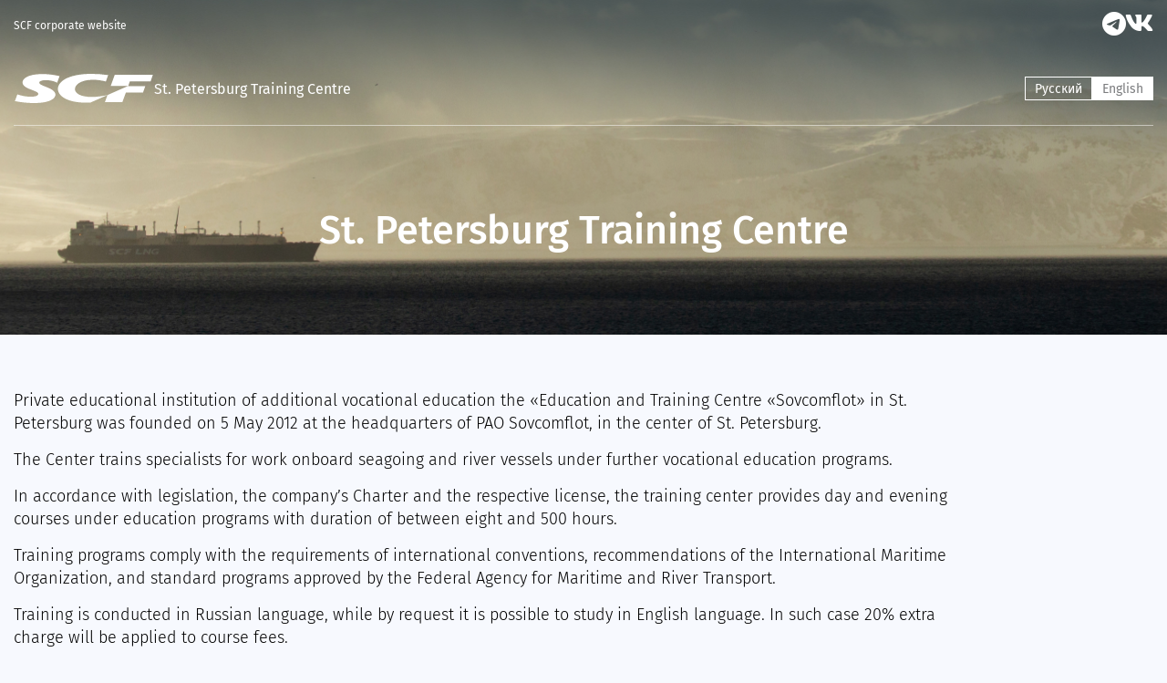

--- FILE ---
content_type: text/html; charset=utf-8
request_url: https://scf-training.scf-group.ru/en/
body_size: 4764
content:

<!DOCTYPE html>
<html lang="en">

<head><meta charset="utf-8" /><meta http-equiv="X-UA-Compatible" content="IE=edge" /><meta name="viewport" content="width=device-width, initial-scale=1" /><link rel="icon" href="/bitrix/templates/scf/favicon.ico" type="image/x-icon" /><link rel="shortcut icon" href="/bitrix/templates/scf/favicon.ico" type="image/x-icon" />

	<link rel="stylesheet" type="text/css" href="/bitrix/templates/scf-new/styles.css?t=638688988017197588" />
	<link rel="stylesheet" type="text/css" href="/bitrix/templates/scf-new/template_styles.css?t=638688988017197588" />
<title>
	St. Petersburg Training Centre
</title><link rel="stylesheet" href="/bitrix/assets/css/style.css" /><link rel="stylesheet" href="/bitrix/assets/css/custom.css" />
	
	<script src="/bitrix/templates/scf-main/js/jquery-3.2.1.min.js"></script>
    <script src="https://cdnjs.cloudflare.com/ajax/libs/jquery-cookie/1.4.1/jquery.cookie.min.js"></script>
	<script>
		
		const LOCALIZATION = 'English';
	</script>	
</head>
<body>
    <!-- Preloader -->
    <div class="preloader"></div>

    <!-- Bitrix panel-->	
   
    <div class="wrapper">
          <header class="header" data-fix="">
               <div class="header__container _container">
                    <div class="header__body">
                         <div class="header__top header-top">
                               
<nav class="header-top__menu header-top-menu">
	<ul class="header-top-menu__list" data-adapt="menu__content,991">
		 <li class="header-top-menu__item"><a class="header-top-menu__link" href="http://www.scf-group.ru/en">SCF corporate website</a></li>
	</ul>
</nav>                              
                              <div class="header-top__actions" data-adapt="menu__content-wrapper,991">
                                                                      
                                   <div class="header-top__socials socials">
                                        <a class="socials__social _icon-tg" href="https://t.me/sovcomflot" target="_blank"></a>
                                        <a class="socials__social _icon-vk" href="https://vk.com/sovcomflotgroup" target="_blank"></a>
                                   </div>
                              </div>
                         </div>
                         <div class="header__bottom header-bottom">
                              <a class="header-bottom__logo logo" href="/">
                               
                                      <img src="/bitrix/templates/scf-main/images/logo-eng.svg" alt="">
                               
                              </a>
                              <div class="header-bottom__menu menu" data-menu="main-menu">
                              
<nav class="menu__body" data-menu-container="main-menu">
	<div class="menu__content-wrapper">
		<div class="menu__content">
			<button class="menu__close _icon-cross" type="button" data-menu-close=""></button>
			<h4 class="menu__title left-line">Меню</h4>
			<ul class="menu__list">

											<li class="menu__item" data-menu-item="">
												<button class="menu__control _icon-arrow-4" data-menu-control="">St. Petersburg Training Centre</button>
												<div class="menu__sub-menu sub-menu" data-menu-submenu="">
													<div class="sub-menu__content">
														<!-- <h4 class="sub-menu__title left-line">St. Petersburg Training Centre</h4> -->
														<button class="sub-menu__close _icon-cross" type="button" data-menu-back=""><span class="_icon-arrow-4">Назад</span></button>
														<ul class="sub-menu__list">
														
																<li class="sub-menu__item" data-menu-item="">
																
																	<a class="sub-menu__link" href="http://scf-training.scf-group.ru/en/career/trainingcentre/st_petersburg/main_particulars/">Main particulars</a> 
																
																</li>																 
															
																<li class="sub-menu__item" data-menu-item="">
																
																	<a class="sub-menu__link" href="http://scf-training.scf-group.ru/en/career/trainingcentre/st_petersburg/list_of_training/">List of training courses, duration nd costs per trainee</a> 
																
																</li>																 
															
																<li class="sub-menu__item" data-menu-item="">
																
																	<a class="sub-menu__link" href="http://scf-training.scf-group.ru/en/career/trainingcentre/st_petersburg/trainingschedule/">Training schedule</a> 
																
																</li>																 
															
																<li class="sub-menu__item" data-menu-item="">
																
																	<a class="sub-menu__link" href="http://scf-training.scf-group.ru/en/career/trainingcentre/st_petersburg/documents/">Documents</a> 
																
																</li>																 
															
																<li class="sub-menu__item" data-menu-item="">
																
																	<a class="sub-menu__link" href="http://scf-training.scf-group.ru/en/career/trainingcentre/st_petersburg/simulators/">Simulators and other technical facilities</a> 
																
																</li>																 
																													
														</ul>
													</div>
												</div>
											</li>
											</ul>
		</div>
	</div>
</nav>
                              </div>
                              <div class="header-bottom__actions">
                                   
                                   <div class="languages">
                                        <a class="languages__language " href="javascript:void(0)" data-lang="">
                                             <span class="languages__desc">Русский</span>
                                             <span class="languages__mobile">Рус</span>
                                        </a>
                                        <a class="languages__language _active" href="javascript:void(0)" data-lang="en">
                                             <span class="languages__desc">English</span>
                                             <span class="languages__mobile">Eng</span>
                                        </a>
                                   </div>
                                   <button class="menu-icon" type="button" data-menu-icon="main-menu"></button>
                              </div>
                         </div>
                    </div>
               </div>
          </header>
          <main class="page">
			<div class="page__inner page-inner">
				<header class="page-inner__head inner-head">
					<div class="inner-head__top">
						<div class="inner-head__container _container">
							<div class="inner-head__top-body">
								<h1 class="inner-head__title">St. Petersburg Training Centre</h1>
							</div>
						</div>
						
	<figure class="inner-head__bg _ibg">
	    <img src="/upload/uf/e4f/e4f174094ee648441bcdbb9921fd71ac.jpg" loading="lazy">
	</figure>

                                                 
					</div>
					<div class="inner-head__bottom">
						<div class="inner-head__container _container">
							<div class="inner-head__bottom-body">
								 
							</div>
						</div>
					</div>
				</header>
				<section class="page-inner__section inner-section">
					<div class="inner-section__container _container">
						<div class="inner-section__content inner-section__content_narrow">
							<div class="inner-section__body _typography ">
									 
<p>Private educational institution of additional vocational education the &laquo;Education and Training Centre «Sovcomflot&raquo; in St. Petersburg was founded on 5 May 2012 at the headquarters of PAO Sovcomflot, in the center of St. Petersburg.</p>
 
<p>The Center trains specialists for work onboard seagoing and river vessels under further vocational education programs.</p>
 
<p>In accordance with legislation, the company&rsquo;s Charter and the respective license, the training center provides day and evening courses under education programs with duration of between eight and 500 hours.</p>
 
<p>Training programs comply with the requirements of international conventions, recommendations of the International Maritime Organization, and standard programs approved by the Federal Agency for Maritime and River Transport.</p>
 
<p>Training is conducted in Russian language, while by request it is possible to study in English language. In such case 20% extra charge will be applied to course fees.</p>
 
<p>Intakes for the next month are planned on the basis of applications received before the 15th day of the current month.</p>
 
<p>All instructors training center have higher professional qualifications and experience of working in senior command positions on the fleet.</p>
 
<p>The training center’s main clients are the maritime personnel of Sovcomflot Group. The Center also cooperates with other shipping companies, and trains seafarers on an individual basis.</p>
 
<p></p>
 	 
<h5>Contacts</h5>
  
<div class="contacts-section"> 	 
  <div class="contacts-section__body"> 		 
    <div class="contacts-section__block contacts-block line-block"> 			<dl class="contacts-block__list"> 		 				 
        <div class="contacts-block__item"> 			 					<dt class="contacts-block__prop">Postal address:</dt> 			 					<dd class="contacts-block__value">3a, Moyka River Embankment, St. Petersburg, 191181 Russian Federation</dd> 		 				</div>
       				 
        <div class="contacts-block__item"> 			 					<dt class="contacts-block__prop">Tel.:</dt> 			 					<dd class="contacts-block__value"><a href="tel:+78123631105" >+7 (812) 363-11-05</a></dd>		 				</div>
       				 
        <div class="contacts-block__item"> 			 					<dt class="contacts-block__prop">Fax:</dt> 			 					<dd class="contacts-block__value"><a href="tel:+78123859449" >+7 (812) 385-94-49</a></dd>		 				</div>
       				 
        <div class="contacts-block__item"> 			 					<dt class="contacts-block__prop">E-mail:</dt> 			 					<dd class="contacts-block__value"><a href="training@scf-group.ru" >training@scf-group.ru</a></dd>		 				</div>
       				 
        <div class="contacts-block__item"> 			 					<dt class="contacts-block__prop">Director:</dt> 			 					<dd class="contacts-block__value">Victor Lvov</dd> 		 				</div>
       
        <div class="contacts-block__item"> 			 					<dt class="contacts-block__prop">Working hours:</dt> 			 					<dd class="contacts-block__value"> 						 
            <ul> 							 
              <li>Monday-Thursday: 09:00 &ndash; 18:00 (break: 13:00 – 13:45)</li>
             
              <li>Friday: 09:00 – 16:45 (break: 13:00 – 13:45)</li>
             							 
              <li>Weekends: Closed</li>
             						</ul>
           					</dd>		 				</div>
       				 			</dl> 			 
      <div class="contacts-block__additional"> 				<a class="link-with-icon _icon-mark" target="_blank" href="https://yandex.ru/maps/?pt=30.3272%2C59.9425&amp;z=15" >Show on map</a> 			</div>
     		</div>
   	</div>
 </div>
 	 	 	  <!-- рендер страниц-->
							</div>
						</div>
					</div>
				</section>
			</div>
		</main>
		<footer class="footer">
			<div class="footer__container _container">
				<div class="footer__body">
					<div class="footer__row footer__row_1">
						<figure class="footer__logo logo">
						 
							   <img src="/bitrix/templates/scf-main/images/logo-eng.svg" alt="" class="logo-footer">
						 
						</figure>
						
<nav class="footer__menu footer-menu">
	<ul class="footer-menu__list">
     <li class="footer-menu__item"><a class="footer-menu__link" href="http://www.scf-group.ru/en">SCF corporate website</a></li>
	</ul>
</nav>
					</div>
					<div class="footer__row footer__row_2">
						<div class="footer__socials socials">
							<a class="socials__social _icon-tg" href="https://t.me/sovcomflot" target="_blank"></a>
							<a class="socials__social _icon-vk" href="https://vk.com/sovcomflotgroup" target="_blank"></a>						
						</div>
						<p class="footer__copy">&copy; PAO Sovcomflot 2026</p>
					</div>
				</div>
			</div>
		</footer>
    </div>
	
	<button class="move-up _icon-arrow-3" type="button" data-move-up data-goto="wrapper"></button>
     
	<!-- services -->
	<!--
    <script src="https://www.google.com/recaptcha/api.js?render=<reCAPTCHA_site_key>&badge=bottomleft"></script>
    <script src="https://api-maps.yandex.ru/2.1/?lang=ru_RU&amp;apikey=<ваш API-ключ>"></script>
	-->
	
     <!-- libs -->
     <script src="/bitrix/assets/js/libs/lazyload.min.js"></script>
     <script src="/bitrix/assets/js/libs/choices.min.js"></script>
     <script src="/bitrix/assets/js/libs/nouislider.min.js"></script>
     <script src="/bitrix/assets/js/libs/inputmask.min.js"></script>
     <script src="/bitrix/assets/js/libs/justvalidate.min.js"></script>

     <script src="/bitrix/assets/js/libs/swiper.min.js"></script>
     <script src="/bitrix/assets/js/libs/lightgallery.min.js"></script>
     <script src="/bitrix/assets/js/libs/aos.min.js"></script>
	<script src="/bitrix/assets/js/libs/datepicker.min.js"></script>
	<!--
	<script src="/bitrix/assets/js/libs/date-fns.min.js"></script>	 
	-->	
	
	<!-- plugins -->
	<script src="/bitrix/assets/js/plugins/adapt.js"></script>
	<script src="/bitrix/assets/js/plugins/menu.js"></script>
	<script src="/bitrix/assets/js/plugins/modal.js"></script>
	<script src="/bitrix/assets/js/plugins/tabs.js"></script>
	<script src="/bitrix/assets/js/plugins/spoiler.js"></script>
	<script src="/bitrix/assets/js/plugins/rating.js"></script>

	<!-- files -->
	<script src="/bitrix/assets/js/files/functions.js"></script>
	<script src="/bitrix/assets/js/files/forms.js"></script>
	<script src="/bitrix/assets/js/files/sliders.js"></script>
	<script src="/bitrix/assets/js/files/scroll.js"></script>
	<script src="/bitrix/assets/js/files/media.js"></script>
	<script src="/bitrix/assets/js/files/scripts.js"></script>
	
<script>
	
	window.onload = function () {
      setTimeout(function () {
          $('.preloader').addClass('hid');
      }, 10);

  };
  

     $(document).ready(function () {
        $('.languages__language').on('click', function (e) {
            const lang = $(this).data('lang'); //e.target.value;
            const parsedUrl = new URL(window.location.href);
            var parts = parsedUrl.pathname.split('/').filter(e => e);
            if (parts.length > 0 && parts[0] == 'en') parts = parts.slice(1);
            if (lang.length > 0) parts.unshift(lang);
            parsedUrl.pathname = '/' + parts.join('/');
            window.location.href = parsedUrl.href;
        });

          if (/iPad|iPhone|iPod/.test(navigator.userAgent)) {
               setTimeout(function () {
                    $('.preloader').addClass('hid');
               }, 10);
          }

     });
     
</script>
</body>
</html>


--- FILE ---
content_type: text/css
request_url: https://scf-training.scf-group.ru/bitrix/assets/css/style.css
body_size: 55588
content:
@charset "UTF-8";
/**
 * style.scss
 *
 * Copyright (c) 2023 Moiseev Evgeny
 * Organization: WebisGroup
 */
@font-face {
  font-family: "Fira Sans";
  font-display: swap;
  src: url("../fonts/FiraSans-Bold.woff") format("woff"), url("../fonts/FiraSans-Bold.woff2") format("woff2");
  font-weight: 700;
  font-style: normal;
}
@font-face {
  font-family: "Fira Sans";
  font-display: swap;
  src: url("../fonts/FiraSans-Light.woff") format("woff"), url("../fonts/FiraSans-Light.woff2") format("woff2");
  font-weight: 300;
  font-style: normal;
}
@font-face {
  font-family: "Fira Sans";
  font-display: swap;
  src: url("../fonts/FiraSans-LightItalic.woff") format("woff"), url("../fonts/FiraSans-LightItalic.woff2") format("woff2");
  font-weight: 300;
  font-style: italic;
}
@font-face {
  font-family: "Fira Sans";
  font-display: swap;
  src: url("../fonts/FiraSans-Medium.woff") format("woff"), url("../fonts/FiraSans-Medium.woff2") format("woff2");
  font-weight: 500;
  font-style: normal;
}
@font-face {
  font-family: "Fira Sans";
  font-display: swap;
  src: url("../fonts/FiraSans-Regular.woff") format("woff"), url("../fonts/FiraSans-Regular.woff2") format("woff2");
  font-weight: 400;
  font-style: normal;
}
@font-face {
  font-family: "Fira Sans";
  font-display: swap;
  src: url("../fonts/FiraSans-SemiBold.woff") format("woff"), url("../fonts/FiraSans-SemiBold.woff2") format("woff2");
  font-weight: 600;
  font-style: normal;
}
@font-face {
  font-family: "icons-system";
  src: url("../fonts/system-icons/icons-system.ttf") format("truetype"), url("../fonts/system-icons/icons-system.woff") format("woff"), url("../fonts/system-icons/icons-system.svg") format("svg");
  font-weight: normal;
  font-style: normal;
  font-display: block;
}
@font-face {
  font-family: "icons";
  src: url("../fonts/icons.ttf") format("truetype"), url("../fonts/icons.woff") format("woff"), url("../fonts/icons.svg") format("svg");
  font-weight: normal;
  font-style: normal;
  font-display: block;
}
.report-card__title:after, .image-block__title:after, .new-card__title a:after, .card__title:after, .hov-arrow:after, .back-link::before, .more-link::after, .breadcrumbs__item:not(:last-child)::after, .btn_arrow:before, [class^=_icon-]:before,
[class*=" _icon-"]:before, [class^=_system-icon]:before,
[class*=" _system-icon"]:before {
  font-style: normal;
  font-weight: normal;
  font-variant: normal;
  text-transform: none;
  line-height: 1;
  -webkit-font-smoothing: antialiased;
  -moz-osx-font-smoothing: grayscale;
}

[class^=_system-icon]:before,
[class*=" _system-icon"]:before {
  font-family: "icons-system";
}

[class^=_icon-]:before,
[class*=" _icon-"]:before {
  font-family: "icons";
}

._icon-arrow-1:before {
  content: "\e900";
}

._icon-arrow-2:before {
  content: "\e901";
}

._icon-arrow-3:before {
  content: "\e902";
}

._icon-arrow-4:before {
  content: "\e903";
}

._icon-arrow-5:before {
  content: "\e904";
}

._icon-cross:before {
  content: "\e905";
}

._icon-doc:before {
  content: "\e907";
}

._icon-download:before {
  content: "\e908";
}

._icon-enter:before {
  content: "\e909";
}

._icon-mark:before {
  content: "\e90a";
}

._icon-search:before {
  content: "\e90b";
}

._icon-tg:before {
  content: "\e90c";
}

._icon-vk:before {
  content: "\e90d";
}

._icon-phone:before {
  content: "\e906";
}

* {
  padding: 0px;
  margin: 0px;
  border: 0px;
}

*,
*:before,
*:after {
  -moz-box-sizing: border-box;
  -webkit-box-sizing: border-box;
  -webkit-tap-highlight-color: transparent;
  box-sizing: border-box;
}

:focus,
:active {
  outline: none;
}

a:focus,
a:active {
  outline: none;
}

aside,
nav,
footer,
header,
section {
  display: block;
}

html,
body {
  height: 100%;
  min-width: 320px;
}

body {
  line-height: 1;
  font-family: "Fira Sans";
  -ms-text-size-adjust: 100%;
  -moz-text-size-adjust: 100%;
  -webkit-text-size-adjust: 100%;
}

input,
button,
textarea {
  font-family: "Fira Sans";
}

input::-ms-clear {
  display: none;
}

button {
  cursor: pointer;
  background: transparent;
}

button::-moz-focus-inner {
  padding: 0;
  border: 0;
}

a,
a:visited {
  text-decoration: none;
}

a:hover {
  text-decoration: none;
}

ul li {
  list-style: none;
}

img {
  vertical-align: top;
}

h1,
h2,
h3,
h4,
h5,
h6 {
  font-weight: inherit;
  font-size: inherit;
}

img {
  max-width: 100%;
}

[data-goto] {
  cursor: pointer;
}

._tabs {
  --spoller-time: 0.3s;
}
._tabs._loading ._tabs-button {
  cursor: progress;
}
._tabs ._tabs-container ._tabs-panel {
  -webkit-transition: all var(--spoller-time) ease-in-out;
  transition: all var(--spoller-time) ease-in-out;
  display: none;
  opacity: 0;
  visibility: hidden;
}
._tabs ._tabs-container ._tabs-panel._active {
  display: block;
}
._tabs ._tabs-container ._tabs-panel._animate {
  opacity: 1;
  visibility: visible;
}

/**
 * _modal.scss
 *
 * Copyright (c) 2023 Moiseev Evgeny
 * Organization: WebisGroup
 *
 * Определение стилей модальных окон
 */
a[data-modal-opener] {
  cursor: pointer;
}

#modal {
  position: fixed;
  left: 0;
  top: 0;
  right: 0;
  bottom: 0;
  z-index: 1000;
  background-color: rgba(0, 0, 0, 0.5);
  cursor: pointer;
  overflow-y: auto;
  overflow-x: hidden;
  text-align: center;
  opacity: 0;
  visibility: hidden;
  -webkit-transition: opacity var(--transition-time), visibility var(--transition-time);
  transition: opacity var(--transition-time), visibility var(--transition-time);
}
#modal::before {
  content: "";
  display: inline-block;
  vertical-align: middle;
  height: 100%;
}
#modal._active {
  opacity: 1;
  visibility: visible;
}
#modal [data-modal] {
  position: relative;
  width: 56.25rem;
  margin: 3.125rem auto;
  padding: 1.875rem 3.125rem;
  display: none;
  vertical-align: middle;
  background-color: #fff;
  border-radius: 0.3125rem;
  cursor: default;
  text-align: left;
}
@media (max-width: 991px) {
  #modal [data-modal] {
    width: 90%;
  }
}
@media (max-width: 479px) {
  #modal [data-modal] {
    width: 98%;
    padding: 1.25rem;
  }
}
#modal [data-modal]._active {
  display: inline-block;
}
#modal [data-modal] iframe {
  width: 100%;
  height: 100%;
}
#modal [data-modal] > [data-close]:first-child {
  position: absolute;
  top: 0rem;
  right: 0rem;
  width: 0.9375rem;
  height: 0.9375rem;
  padding: 1.25rem;
  color: #000000;
  -webkit-transition: all 0.3s ease 0s;
  transition: all 0.3s ease 0s;
}
#modal [data-modal] > [data-close]:first-child:before, #modal [data-modal] > [data-close]:first-child:after {
  content: "";
  position: absolute;
  top: 50%;
  left: 50%;
  width: 0.9375rem;
  height: 0.125rem;
  background: #000000;
  border-radius: 0.125rem;
}
#modal [data-modal] > [data-close]:first-child::before {
  -webkit-transform: translate(-50%, -50%) rotate(-45deg);
      -ms-transform: translate(-50%, -50%) rotate(-45deg);
          transform: translate(-50%, -50%) rotate(-45deg);
}
#modal [data-modal] > [data-close]:first-child::after {
  -webkit-transform: translate(-50%, -50%) rotate(45deg);
      -ms-transform: translate(-50%, -50%) rotate(45deg);
          transform: translate(-50%, -50%) rotate(45deg);
}
@media (any-hover: hover) {
  #modal [data-modal] > [data-close]:first-child:hover {
    color: #000000;
  }
}
#modal [data-modal].fade {
  opacity: 0;
  -webkit-transition: opacity var(--transition-time);
  transition: opacity var(--transition-time);
}
#modal [data-modal].fade._animate {
  opacity: 1;
  -webkit-transition: opacity var(--transition-time);
  transition: opacity var(--transition-time);
}
#modal [data-modal].fadeIn {
  opacity: 0;
  -webkit-transform: scale(0.8);
      -ms-transform: scale(0.8);
          transform: scale(0.8);
  -webkit-transition: opacity var(--transition-time), -webkit-transform var(--transition-time);
  transition: opacity var(--transition-time), -webkit-transform var(--transition-time);
  transition: opacity var(--transition-time), transform var(--transition-time);
  transition: opacity var(--transition-time), transform var(--transition-time), -webkit-transform var(--transition-time);
}
#modal [data-modal].fadeIn._animate {
  opacity: 1;
  -webkit-transform: scale(1);
      -ms-transform: scale(1);
          transform: scale(1);
  -webkit-transition: opacity var(--transition-time), -webkit-transform var(--transition-time);
  transition: opacity var(--transition-time), -webkit-transform var(--transition-time);
  transition: opacity var(--transition-time), transform var(--transition-time);
  transition: opacity var(--transition-time), transform var(--transition-time), -webkit-transform var(--transition-time);
}
#modal [data-modal].fadeInUp {
  opacity: 0;
  -webkit-transform: translateY(-100px) scale(0.95);
      -ms-transform: translateY(-100px) scale(0.95);
          transform: translateY(-100px) scale(0.95);
  -webkit-transition: opacity var(--transition-time), -webkit-transform var(--transition-time);
  transition: opacity var(--transition-time), -webkit-transform var(--transition-time);
  transition: opacity var(--transition-time), transform var(--transition-time);
  transition: opacity var(--transition-time), transform var(--transition-time), -webkit-transform var(--transition-time);
}
#modal [data-modal].fadeInUp._animate {
  opacity: 1;
  -webkit-transform: translateY(0) scale(1);
      -ms-transform: translateY(0) scale(1);
          transform: translateY(0) scale(1);
  -webkit-transition: opacity var(--transition-time), -webkit-transform var(--transition-time);
  transition: opacity var(--transition-time), -webkit-transform var(--transition-time);
  transition: opacity var(--transition-time), transform var(--transition-time);
  transition: opacity var(--transition-time), transform var(--transition-time), -webkit-transform var(--transition-time);
}
#modal [data-modal].fadeInDown {
  opacity: 0;
  -webkit-transform: translateY(100px) scale(0.95);
      -ms-transform: translateY(100px) scale(0.95);
          transform: translateY(100px) scale(0.95);
  -webkit-transition: opacity var(--transition-time), -webkit-transform var(--transition-time);
  transition: opacity var(--transition-time), -webkit-transform var(--transition-time);
  transition: opacity var(--transition-time), transform var(--transition-time);
  transition: opacity var(--transition-time), transform var(--transition-time), -webkit-transform var(--transition-time);
}
#modal [data-modal].fadeInDown._animate {
  opacity: 1;
  -webkit-transform: translateY(0) scale(1);
      -ms-transform: translateY(0) scale(1);
          transform: translateY(0) scale(1);
  -webkit-transition: opacity var(--transition-time), -webkit-transform var(--transition-time);
  transition: opacity var(--transition-time), -webkit-transform var(--transition-time);
  transition: opacity var(--transition-time), transform var(--transition-time);
  transition: opacity var(--transition-time), transform var(--transition-time), -webkit-transform var(--transition-time);
}
#modal .modal-info {
  width: 75rem;
}
@media (max-width: 81.25em) {
  #modal .modal-info {
    width: 98%;
  }
}
#modal .video-modal {
  padding: 0;
}
#modal .info-modal ._typography {
  display: grid;
}
#modal .info-modal ._typography h2 {
  justify-self: center;
}
#modal .info-modal ._typography button {
  margin-top: 1.25rem;
  justify-self: center;
}

.swiper,
.swiper-container {
  margin-left: auto;
  margin-right: auto;
  position: relative;
  overflow: hidden;
  list-style: none;
  padding: 0;
  /* Fix of Webkit flickering */
  z-index: 1;
  display: block;
}

.swiper-vertical > .swiper-wrapper {
  -webkit-box-orient: vertical;
  -webkit-box-direction: normal;
      -ms-flex-direction: column;
          flex-direction: column;
}

.swiper-wrapper {
  position: relative;
  width: 100%;
  height: 100%;
  z-index: 1;
  display: -webkit-box;
  display: -ms-flexbox;
  display: flex;
  -webkit-transition-property: -webkit-transform;
  transition-property: -webkit-transform;
  transition-property: transform;
  transition-property: transform, -webkit-transform;
  -webkit-transition-timing-function: var(--swiper-wrapper-transition-timing-function, initial);
          transition-timing-function: var(--swiper-wrapper-transition-timing-function, initial);
  -webkit-box-sizing: content-box;
          box-sizing: content-box;
}

.swiper-android .swiper-slide,
.swiper-wrapper {
  -webkit-transform: translate3d(0px, 0, 0);
          transform: translate3d(0px, 0, 0);
}

.swiper-horizontal {
  -ms-touch-action: pan-y;
      touch-action: pan-y;
}

.swiper-vertical {
  -ms-touch-action: pan-x;
      touch-action: pan-x;
}

.swiper-slide,
swiper-slide {
  -ms-flex-negative: 0;
      flex-shrink: 0;
  width: 100%;
  height: 100%;
  position: relative;
  -webkit-transition-property: -webkit-transform;
  transition-property: -webkit-transform;
  transition-property: transform;
  transition-property: transform, -webkit-transform;
  display: block;
}

.swiper-slide-invisible-blank {
  visibility: hidden;
}

/* Auto Height */
.swiper-autoheight,
.swiper-autoheight .swiper-slide {
  height: auto;
}

.swiper-autoheight .swiper-wrapper {
  -webkit-box-align: start;
      -ms-flex-align: start;
          align-items: flex-start;
  -webkit-transition-property: height, -webkit-transform;
  transition-property: height, -webkit-transform;
  transition-property: transform, height;
  transition-property: transform, height, -webkit-transform;
}

.swiper-backface-hidden .swiper-slide {
  -webkit-transform: translateZ(0);
          transform: translateZ(0);
  -webkit-backface-visibility: hidden;
  backface-visibility: hidden;
}

/* 3D Effects */
.swiper-3d.swiper-css-mode .swiper-wrapper {
  -webkit-perspective: 1200px;
          perspective: 1200px;
}

.swiper-3d .swiper-wrapper {
  -webkit-transform-style: preserve-3d;
          transform-style: preserve-3d;
}

.swiper-3d {
  -webkit-perspective: 1200px;
          perspective: 1200px;
}

.swiper-3d .swiper-slide,
.swiper-3d .swiper-slide-shadow,
.swiper-3d .swiper-slide-shadow-left,
.swiper-3d .swiper-slide-shadow-right,
.swiper-3d .swiper-slide-shadow-top,
.swiper-3d .swiper-slide-shadow-bottom,
.swiper-3d .swiper-cube-shadow {
  -webkit-transform-style: preserve-3d;
          transform-style: preserve-3d;
}

.swiper-3d .swiper-slide-shadow,
.swiper-3d .swiper-slide-shadow-left,
.swiper-3d .swiper-slide-shadow-right,
.swiper-3d .swiper-slide-shadow-top,
.swiper-3d .swiper-slide-shadow-bottom {
  position: absolute;
  left: 0;
  top: 0;
  width: 100%;
  height: 100%;
  pointer-events: none;
  z-index: 10;
}

.swiper-3d .swiper-slide-shadow {
  background: rgba(0, 0, 0, 0.15);
}

.swiper-3d .swiper-slide-shadow-left {
  background-image: -webkit-gradient(linear, right top, left top, from(rgba(0, 0, 0, 0.5)), to(rgba(0, 0, 0, 0)));
  background-image: linear-gradient(to left, rgba(0, 0, 0, 0.5), rgba(0, 0, 0, 0));
}

.swiper-3d .swiper-slide-shadow-right {
  background-image: -webkit-gradient(linear, left top, right top, from(rgba(0, 0, 0, 0.5)), to(rgba(0, 0, 0, 0)));
  background-image: linear-gradient(to right, rgba(0, 0, 0, 0.5), rgba(0, 0, 0, 0));
}

.swiper-3d .swiper-slide-shadow-top {
  background-image: -webkit-gradient(linear, left bottom, left top, from(rgba(0, 0, 0, 0.5)), to(rgba(0, 0, 0, 0)));
  background-image: linear-gradient(to top, rgba(0, 0, 0, 0.5), rgba(0, 0, 0, 0));
}

.swiper-3d .swiper-slide-shadow-bottom {
  background-image: -webkit-gradient(linear, left top, left bottom, from(rgba(0, 0, 0, 0.5)), to(rgba(0, 0, 0, 0)));
  background-image: linear-gradient(to bottom, rgba(0, 0, 0, 0.5), rgba(0, 0, 0, 0));
}

/* CSS Mode */
.swiper-css-mode > .swiper-wrapper {
  overflow: auto;
  scrollbar-width: none;
  /* For Firefox */
  -ms-overflow-style: none;
  /* For Internet Explorer and Edge */
}

.swiper-css-mode > .swiper-wrapper::-webkit-scrollbar {
  display: none;
}

.swiper-css-mode > .swiper-wrapper > .swiper-slide {
  scroll-snap-align: start start;
}

.swiper-horizontal.swiper-css-mode > .swiper-wrapper {
  -ms-scroll-snap-type: x mandatory;
      scroll-snap-type: x mandatory;
}

.swiper-vertical.swiper-css-mode > .swiper-wrapper {
  -ms-scroll-snap-type: y mandatory;
      scroll-snap-type: y mandatory;
}

.swiper-centered > .swiper-wrapper::before {
  content: "";
  -ms-flex-negative: 0;
      flex-shrink: 0;
  -webkit-box-ordinal-group: 10000;
      -ms-flex-order: 9999;
          order: 9999;
}

.swiper-centered > .swiper-wrapper > .swiper-slide {
  scroll-snap-align: center center;
  scroll-snap-stop: always;
}

.swiper-centered.swiper-horizontal > .swiper-wrapper > .swiper-slide:first-child {
  -webkit-margin-start: var(--swiper-centered-offset-before);
          margin-inline-start: var(--swiper-centered-offset-before);
}

.swiper-centered.swiper-horizontal > .swiper-wrapper::before {
  height: 100%;
  min-height: 1px;
  width: var(--swiper-centered-offset-after);
}

.swiper-centered.swiper-vertical > .swiper-wrapper > .swiper-slide:first-child {
  -webkit-margin-before: var(--swiper-centered-offset-before);
          margin-block-start: var(--swiper-centered-offset-before);
}

.swiper-centered.swiper-vertical > .swiper-wrapper::before {
  width: 100%;
  min-width: 1px;
  height: var(--swiper-centered-offset-after);
}

.swiper-lazy-preloader {
  width: 42px;
  height: 42px;
  position: absolute;
  left: 50%;
  top: 50%;
  margin-left: -21px;
  margin-top: -21px;
  z-index: 10;
  -webkit-transform-origin: 50%;
      -ms-transform-origin: 50%;
          transform-origin: 50%;
  -webkit-box-sizing: border-box;
          box-sizing: border-box;
  border: 4px solid var(--swiper-preloader-color, var(--swiper-theme-color));
  border-radius: 50%;
  border-top-color: transparent;
}

.swiper:not(.swiper-watch-progress) .swiper-lazy-preloader,
swiper-container:not(.swiper-watch-progress) .swiper-lazy-preloader,
.swiper-watch-progress .swiper-slide-visible .swiper-lazy-preloader {
  -webkit-animation: swiper-preloader-spin 1s infinite linear;
          animation: swiper-preloader-spin 1s infinite linear;
}

.swiper-lazy-preloader-white {
  --swiper-preloader-color: #fff;
}

.swiper-lazy-preloader-black {
  --swiper-preloader-color: #000;
}

@-webkit-keyframes swiper-preloader-spin {
  0% {
    -webkit-transform: rotate(0deg);
            transform: rotate(0deg);
  }
  100% {
    -webkit-transform: rotate(360deg);
            transform: rotate(360deg);
  }
}

@keyframes swiper-preloader-spin {
  0% {
    -webkit-transform: rotate(0deg);
            transform: rotate(0deg);
  }
  100% {
    -webkit-transform: rotate(360deg);
            transform: rotate(360deg);
  }
}
.swiper-virtual .swiper-slide {
  -webkit-backface-visibility: hidden;
  -webkit-transform: translateZ(0);
          transform: translateZ(0);
}

.swiper-virtual.swiper-css-mode .swiper-wrapper::after {
  content: "";
  position: absolute;
  left: 0;
  top: 0;
  pointer-events: none;
}

.swiper-virtual.swiper-css-mode.swiper-horizontal .swiper-wrapper::after {
  height: 1px;
  width: var(--swiper-virtual-size);
}

.swiper-virtual.swiper-css-mode.swiper-vertical .swiper-wrapper::after {
  width: 1px;
  height: var(--swiper-virtual-size);
}

:root {
  --swiper-navigation-size: 44px;
  /*
   --swiper-navigation-top-offset: 50%;
   --swiper-navigation-sides-offset: 10px;
   --swiper-navigation-color: var(--swiper-theme-color);
   */
}

.swiper-button-prev,
.swiper-button-next {
  position: absolute;
  top: var(--swiper-navigation-top-offset, 50%);
  width: calc(var(--swiper-navigation-size) / 44 * 27);
  height: var(--swiper-navigation-size);
  margin-top: calc(0px - var(--swiper-navigation-size) / 2);
  z-index: 10;
  cursor: pointer;
  display: -webkit-box;
  display: -ms-flexbox;
  display: flex;
  -webkit-box-align: center;
      -ms-flex-align: center;
          align-items: center;
  -webkit-box-pack: center;
      -ms-flex-pack: center;
          justify-content: center;
  color: var(--swiper-navigation-color, var(--swiper-theme-color));
}

.swiper-button-prev.swiper-button-disabled,
.swiper-button-next.swiper-button-disabled {
  opacity: 0.35;
  cursor: auto;
  pointer-events: none;
}

.swiper-button-prev.swiper-button-hidden,
.swiper-button-next.swiper-button-hidden {
  opacity: 0;
  cursor: auto;
  pointer-events: none;
}

.swiper-navigation-disabled .swiper-button-prev,
.swiper-navigation-disabled .swiper-button-next {
  display: none !important;
}

.swiper-button-prev:after,
.swiper-button-next:after {
  font-family: swiper-icons;
  font-size: var(--swiper-navigation-size);
  text-transform: none !important;
  letter-spacing: 0;
  font-variant: initial;
  line-height: 1;
}

.swiper-button-prev,
.swiper-rtl .swiper-button-next {
  left: var(--swiper-navigation-sides-offset, 10px);
  right: auto;
}

.swiper-button-prev:after,
.swiper-rtl .swiper-button-next:after {
  content: "prev";
}

.swiper-button-next,
.swiper-rtl .swiper-button-prev {
  right: var(--swiper-navigation-sides-offset, 10px);
  left: auto;
}

.swiper-button-next:after,
.swiper-rtl .swiper-button-prev:after {
  content: "next";
}

.swiper-button-lock {
  display: none;
}

.swiper-scrollbar {
  border-radius: var(--swiper-scrollbar-border-radius, 10px);
  position: relative;
  -ms-touch-action: none;
  background: var(--swiper-scrollbar-bg-color, rgba(0, 0, 0, 0.1));
}

.swiper-scrollbar-disabled > .swiper-scrollbar,
.swiper-scrollbar.swiper-scrollbar-disabled {
  display: none !important;
}

.swiper-horizontal > .swiper-scrollbar,
.swiper-scrollbar.swiper-scrollbar-horizontal {
  position: absolute;
  left: var(--swiper-scrollbar-sides-offset, 1%);
  bottom: var(--swiper-scrollbar-bottom, 4px);
  top: var(--swiper-scrollbar-top, auto);
  z-index: 50;
  height: var(--swiper-scrollbar-size, 4px);
  width: calc(100% - 2 * var(--swiper-scrollbar-sides-offset, 1%));
}

.swiper-vertical > .swiper-scrollbar,
.swiper-scrollbar.swiper-scrollbar-vertical {
  position: absolute;
  left: var(--swiper-scrollbar-left, auto);
  right: var(--swiper-scrollbar-right, 4px);
  top: var(--swiper-scrollbar-sides-offset, 1%);
  z-index: 50;
  width: var(--swiper-scrollbar-size, 4px);
  height: calc(100% - 2 * var(--swiper-scrollbar-sides-offset, 1%));
}

.swiper-scrollbar-drag {
  height: 100%;
  width: 100%;
  position: relative;
  background: var(--swiper-scrollbar-drag-bg-color, rgba(0, 0, 0, 0.5));
  border-radius: var(--swiper-scrollbar-border-radius, 10px);
  left: 0;
  top: 0;
}

.swiper-scrollbar-cursor-drag {
  cursor: move;
}

.swiper-scrollbar-lock {
  display: none;
}

.swiper-zoom-container {
  width: 100%;
  height: 100%;
  display: -webkit-box;
  display: -ms-flexbox;
  display: flex;
  -webkit-box-pack: center;
      -ms-flex-pack: center;
          justify-content: center;
  -webkit-box-align: center;
      -ms-flex-align: center;
          align-items: center;
  text-align: center;
}

.swiper-zoom-container > img,
.swiper-zoom-container > svg,
.swiper-zoom-container > canvas {
  max-width: 100%;
  max-height: 100%;
  -o-object-fit: contain;
     object-fit: contain;
}

.swiper-slide-zoomed {
  cursor: move;
  -ms-touch-action: none;
      touch-action: none;
}

/* a11y */
.swiper .swiper-notification,
swiper-container .swiper-notification {
  position: absolute;
  left: 0;
  top: 0;
  pointer-events: none;
  opacity: 0;
  z-index: -1000;
}

.swiper-free-mode > .swiper-wrapper {
  -webkit-transition-timing-function: ease-out;
          transition-timing-function: ease-out;
  margin: 0 auto;
}

.swiper-grid > .swiper-wrapper {
  -ms-flex-wrap: wrap;
      flex-wrap: wrap;
}

.swiper-grid-column > .swiper-wrapper {
  -ms-flex-wrap: wrap;
      flex-wrap: wrap;
  -webkit-box-orient: vertical;
  -webkit-box-direction: normal;
      -ms-flex-direction: column;
          flex-direction: column;
}

.swiper-fade.swiper-free-mode .swiper-slide {
  -webkit-transition-timing-function: ease-out;
          transition-timing-function: ease-out;
}

.swiper-fade .swiper-slide {
  pointer-events: none;
  -webkit-transition-property: opacity;
  transition-property: opacity;
}

.swiper-fade .swiper-slide .swiper-slide {
  pointer-events: none;
}

.swiper-fade .swiper-slide-active,
.swiper-fade .swiper-slide-active .swiper-slide-active {
  pointer-events: auto;
}

.swiper-cube {
  overflow: visible;
}

.swiper-cube .swiper-slide {
  pointer-events: none;
  -webkit-backface-visibility: hidden;
  backface-visibility: hidden;
  z-index: 1;
  visibility: hidden;
  -webkit-transform-origin: 0 0;
      -ms-transform-origin: 0 0;
          transform-origin: 0 0;
  width: 100%;
  height: 100%;
}

.swiper-cube .swiper-slide .swiper-slide {
  pointer-events: none;
}

.swiper-cube.swiper-rtl .swiper-slide {
  -webkit-transform-origin: 100% 0;
      -ms-transform-origin: 100% 0;
          transform-origin: 100% 0;
}

.swiper-cube .swiper-slide-active,
.swiper-cube .swiper-slide-active .swiper-slide-active {
  pointer-events: auto;
}

.swiper-cube .swiper-slide-active,
.swiper-cube .swiper-slide-next,
.swiper-cube .swiper-slide-prev,
.swiper-cube .swiper-slide-next + .swiper-slide {
  pointer-events: auto;
  visibility: visible;
}

.swiper-cube .swiper-slide-shadow-top,
.swiper-cube .swiper-slide-shadow-bottom,
.swiper-cube .swiper-slide-shadow-left,
.swiper-cube .swiper-slide-shadow-right {
  z-index: 0;
  -webkit-backface-visibility: hidden;
  backface-visibility: hidden;
}

.swiper-cube .swiper-cube-shadow {
  position: absolute;
  left: 0;
  bottom: 0px;
  width: 100%;
  height: 100%;
  opacity: 0.6;
  z-index: 0;
}

.swiper-cube .swiper-cube-shadow:before {
  content: "";
  background: #000;
  position: absolute;
  left: 0;
  top: 0;
  bottom: 0;
  right: 0;
  -webkit-filter: blur(50px);
          filter: blur(50px);
}

.swiper-flip {
  overflow: visible;
}

.swiper-flip .swiper-slide {
  pointer-events: none;
  -webkit-backface-visibility: hidden;
  backface-visibility: hidden;
  z-index: 1;
}

.swiper-flip .swiper-slide .swiper-slide {
  pointer-events: none;
}

.swiper-flip .swiper-slide-active,
.swiper-flip .swiper-slide-active .swiper-slide-active {
  pointer-events: auto;
}

.swiper-flip .swiper-slide-shadow-top,
.swiper-flip .swiper-slide-shadow-bottom,
.swiper-flip .swiper-slide-shadow-left,
.swiper-flip .swiper-slide-shadow-right {
  z-index: 0;
  -webkit-backface-visibility: hidden;
  backface-visibility: hidden;
}

.swiper-creative .swiper-slide {
  -webkit-backface-visibility: hidden;
  backface-visibility: hidden;
  overflow: hidden;
  -webkit-transition-property: opacity, height, -webkit-transform;
  transition-property: opacity, height, -webkit-transform;
  transition-property: transform, opacity, height;
  transition-property: transform, opacity, height, -webkit-transform;
}

.swiper-cards {
  overflow: visible;
}

.swiper-cards .swiper-slide {
  -webkit-transform-origin: center bottom;
      -ms-transform-origin: center bottom;
          transform-origin: center bottom;
  -webkit-backface-visibility: hidden;
  backface-visibility: hidden;
  overflow: hidden;
}

.rating {
  display: -webkit-inline-box;
  display: -ms-inline-flexbox;
  display: inline-flex;
  -webkit-box-align: center;
      -ms-flex-align: center;
          align-items: center;
  gap: 0.625em;
}
.rating._disable {
  pointer-events: none;
}
.rating__bullets {
  display: -webkit-box;
  display: -ms-flexbox;
  display: flex;
  gap: 0.625em;
}
.rating__bullet {
  --active-fraction: 0;
  cursor: pointer;
  position: relative;
  display: block;
  width: 1.875em;
  height: 1.875em;
}
.rating._disable .rating__bullet {
  cursor: default;
  opacity: 0.65;
}
.rating__bullet::before {
  content: "";
  position: absolute;
  width: 100%;
  height: 100%;
  top: 0;
  left: 0;
  background: -webkit-gradient(linear, left top, right top, from(#ffd700), to(#cccccc));
  background: linear-gradient(to right, #ffd700 var(--active-fraction), #cccccc var(--active-fraction));
  -webkit-clip-path: polygon(51% 0, 64% 36%, 100% 38%, 72% 62%, 81% 100%, 50% 79%, 19% 100%, 28% 62%, 0 38%, 37% 35%);
          clip-path: polygon(51% 0, 64% 36%, 100% 38%, 72% 62%, 81% 100%, 50% 79%, 19% 100%, 28% 62%, 0 38%, 37% 35%);
}
.rating__bullet._hover::before {
  background: #ffd700;
}
.rating__bullet._unhover::before {
  background: #cccccc;
}
.rating__bullet::after {
  content: "";
  position: absolute;
  width: 0.625em;
  height: 100%;
  top: 0;
  right: -0.625em;
}
.rating__input {
  position: absolute;
  top: 50%;
  left: 50%;
  -webkit-transform: translate(-50%, -50%);
      -ms-transform: translate(-50%, -50%);
          transform: translate(-50%, -50%);
  opacity: 0;
  visibility: hidden;
}
.rating__value {
  display: -webkit-inline-box;
  display: -ms-inline-flexbox;
  display: inline-flex;
  -webkit-box-pack: center;
      -ms-flex-pack: center;
          justify-content: center;
  -webkit-box-align: center;
      -ms-flex-align: center;
          align-items: center;
  cursor: default;
  text-align: center;
  font-size: 1.625em;
  height: 1.875em;
  min-width: 1.875em;
  padding: 0.25em 0px 0px 0px;
}
.rating__value._active {
  cursor: pointer;
  font-weight: 700;
}

/* ===============================
=            Choices            =
=============================== */
.choices {
  position: relative;
  overflow: hidden;
  font-size: 1rem;
}

.choices:focus {
  outline: none;
}

.choices:last-child {
  margin-bottom: 0;
}

.choices.is-open {
  overflow: visible;
}

.choices.is-disabled .choices__inner,
.choices.is-disabled .choices__input {
  cursor: not-allowed;
  -webkit-user-select: none;
     -moz-user-select: none;
      -ms-user-select: none;
          user-select: none;
}

.choices.is-disabled .choices__item {
  cursor: not-allowed;
}

.choices [hidden] {
  display: none !important;
}

.choices[data-type*=select-one] {
  cursor: pointer;
}

.choices[data-type*=select-one] .choices__input {
  display: block;
  width: 100%;
  padding: 10px;
  margin: 0;
  border-bottom: 0.0625rem solid #cccccc;
}

.choices[data-type*=select-one] .choices__button {
  position: absolute;
  right: 1.875rem;
  top: 50%;
  -webkit-transform: translateY(-50%);
      -ms-transform: translateY(-50%);
          transform: translateY(-50%);
  height: 1.25rem;
  width: 1.25rem;
}
.choices[data-type*=select-one] .choices__button::before, .choices[data-type*=select-one] .choices__button::after {
  content: "";
  position: absolute;
  z-index: 100;
  top: 50%;
  right: calc(50% - 0.3125rem);
  width: 0.625rem;
  height: 0.0625rem;
  background: rgba(0, 0, 0, 0.5);
}
.choices[data-type*=select-one] .choices__button::before {
  -webkit-transform: rotate(45deg);
      -ms-transform: rotate(45deg);
          transform: rotate(45deg);
}
.choices[data-type*=select-one] .choices__button::after {
  -webkit-transform: rotate(-45deg);
      -ms-transform: rotate(-45deg);
          transform: rotate(-45deg);
}

.choices[data-type*=select-one] .choices__button:hover,
.choices[data-type*=select-one] .choices__button:focus {
  opacity: 1;
}

.choices[data-type*=select-one] .choices__button:focus {
  -webkit-box-shadow: 0 0 0 2px #00bcd4;
          box-shadow: 0 0 0 2px #00bcd4;
}

.choices[data-type*=select-one] .choices__item[data-value=""] .choices__button {
  display: none;
}

.choices[data-type*=select-one]::before {
  content: "";
  position: absolute;
  z-index: 4;
  right: 2.5rem;
  top: 50%;
  -webkit-transform: translate(0, -50%);
      -ms-transform: translate(0, -50%);
          transform: translate(0, -50%);
  height: 1.5625rem;
  width: 0.0625rem;
  background: #cccccc;
  opacity: 0;
  visibility: hidden;
}

.choices[data-type*=select-one]::after {
  content: "";
  height: 0;
  width: 0;
  border-style: solid;
  border-color: #aaaaaa transparent transparent transparent;
  border-width: 0.3125rem;
  position: absolute;
  right: 0.9375rem;
  top: 50%;
  margin-top: -0.15625rem;
  pointer-events: none;
}

.choices[data-type*=select-one].is-open::after {
  border-color: transparent transparent #aaaaaa transparent;
  margin-top: -7.5px;
}

.choices[data-type*=select-one][dir=rtl]::after {
  left: 11.5px;
  right: auto;
}

.choices[data-type*=select-one][dir=rtl] .choices__button {
  right: auto;
  left: 0;
  margin-left: 25px;
  margin-right: 0;
}

.choices[data-type*=select-multiple] .choices__inner {
  padding: 0.3125rem 0.625rem;
}

.choices[data-type*=select-multiple] .choices__inner,
.choices[data-type*=text] .choices__inner {
  cursor: text;
}

.choices[data-type*=select-multiple] .choices__button,
.choices[data-type*=text] .choices__button {
  position: relative;
  border-left: 1px solid rgba(255, 255, 255, 0.5);
  margin: 0px 0px 0px 0.625rem;
  width: 1.25rem;
  height: 1rem;
  line-height: 1;
}
.choices[data-type*=select-multiple] .choices__button::before, .choices[data-type*=select-multiple] .choices__button::after,
.choices[data-type*=text] .choices__button::before,
.choices[data-type*=text] .choices__button::after {
  content: "";
  position: absolute;
  z-index: 100;
  top: 50%;
  right: calc(50% - 0.625rem);
  width: 0.625rem;
  height: 0.0625rem;
  background: #fff;
}
.choices[data-type*=select-multiple] .choices__button::before,
.choices[data-type*=text] .choices__button::before {
  -webkit-transform: rotate(45deg);
      -ms-transform: rotate(45deg);
          transform: rotate(45deg);
}
.choices[data-type*=select-multiple] .choices__button::after,
.choices[data-type*=text] .choices__button::after {
  -webkit-transform: rotate(-45deg);
      -ms-transform: rotate(-45deg);
          transform: rotate(-45deg);
}

.choices[data-type*=select-multiple] .choices__button:hover,
.choices[data-type*=select-multiple] .choices__button:focus,
.choices[data-type*=text] .choices__button:hover,
.choices[data-type*=text] .choices__button:focus {
  opacity: 1;
}

.choices__inner {
  display: -webkit-inline-box;
  display: -ms-inline-flexbox;
  display: inline-flex;
  gap: 0.625rem 0rem;
  -ms-flex-wrap: wrap;
      flex-wrap: wrap;
  -webkit-box-align: center;
      -ms-flex-align: center;
          align-items: center;
  width: 100%;
  background-color: #ffffff;
  padding: 0.3125rem 2.8125rem 0.3125rem 1.25rem;
  border: 0.0625rem solid #DBE3F6;
  font-size: 1.125rem;
  min-height: 3.375rem;
  overflow: hidden;
  color: var(--color-main);
  font-weight: 300;
}
.choices__inner._error {
  border: 0.0625rem solid var(--color-error);
  background-image: url("data:image/svg+xml;charset=utf-8,%3Csvg xmlns='http://www.w3.org/2000/svg' width='12' height='12' fill='none' stroke='%23B81111'%3E%3Ccircle cx='6' cy='6' r='4.5'/%3E%3Cpath stroke-linejoin='round' d='M5.8 3.6h.4L6 6.5z'/%3E%3Ccircle cx='6' cy='8.2' r='.6' fill='%23B81111' stroke='none'/%3E%3C/svg%3E");
  background-position: calc(100% - 3.125rem), center;
  background-repeat: no-repeat;
  background-size: 1.125rem;
}
.choices__inner._success {
  border: 0.0625rem solid var(--color-success);
  background-image: url("data:image/svg+xml;charset=utf-8,%3Csvg xmlns='http://www.w3.org/2000/svg' viewBox='0 0 8 8'%3E%3Cpath fill='%23198754' d='M2.3 6.73.6 4.53c-.4-1.04.46-1.4 1.1-.8l1.1 1.4 3.4-3.8c.6-.63 1.6-.27 1.2.7l-4 4.6c-.43.5-.8.4-1.1.1z'/%3E%3C/svg%3E");
  background-position: calc(100% - 3.125rem), center;
  background-repeat: no-repeat;
  background-size: 1.125rem;
}

.choices__list--single {
  display: inline-block;
  padding: 0px 1rem 0px 0px;
  width: 100%;
}

[dir=rtl] .choices__list--single {
  padding-right: 4px;
  padding-left: 16px;
}

.choices__list--single .choices__item {
  width: 100%;
}

.choices__list--multiple {
  display: -webkit-inline-box;
  display: -ms-inline-flexbox;
  display: inline-flex;
  -ms-flex-wrap: wrap;
      flex-wrap: wrap;
  gap: 0.1875rem;
  -webkit-box-align: center;
      -ms-flex-align: center;
          align-items: center;
}

.choices__list--multiple .choices__item {
  display: -webkit-inline-box;
  display: -ms-inline-flexbox;
  display: inline-flex;
  -webkit-box-pack: center;
      -ms-flex-pack: center;
          justify-content: center;
  -webkit-box-align: center;
      -ms-flex-align: center;
          align-items: center;
  vertical-align: middle;
  padding: 0.1875rem 0.625rem;
  font-size: 0.75rem;
  background: var(--color-main);
  border: 0.0625rem solid var(--color-main-dark);
  border-radius: 0.1875rem;
  color: #ffffff;
  white-space: nowrap;
}
.choices__list--multiple .choices__item:last-child {
  margin: 0px 0.625rem 0px 0px;
}

.choices__list--multiple .choices__item.is-highlighted {
  background: var(--color-main-dark);
}

.is-disabled .choices__list--multiple .choices__item {
  background-color: #aaaaaa;
  border: 1px solid #919191;
}

.choices__list--dropdown,
.choices__list[aria-expanded] {
  visibility: hidden;
  z-index: 10;
  position: absolute;
  width: 100%;
  background-color: #fff;
  border: 1px solid #ddd;
  top: 100%;
  margin-top: -1px;
  overflow: hidden;
  will-change: visibility;
}

.is-active.choices__list--dropdown,
.is-active.choices__list[aria-expanded] {
  visibility: visible;
}

.is-open .choices__list--dropdown,
.is-open .choices__list[aria-expanded] {
  border-color: #b7b7b7;
}

.is-flipped .choices__list--dropdown,
.is-flipped .choices__list[aria-expanded] {
  top: auto;
  bottom: 100%;
  margin-bottom: -1px;
}

.choices__list--dropdown .choices__list,
.choices__list[aria-expanded] .choices__list {
  position: relative;
  max-height: 21.875rem;
  overflow: auto;
  -webkit-overflow-scrolling: touch;
  will-change: scroll-position;
}

.choices__list--dropdown .choices__item,
.choices__list[aria-expanded] .choices__item {
  position: relative;
  padding: 0.3125rem 0.625rem;
  font-size: 0.875rem;
}

[dir=rtl] .choices__list--dropdown .choices__item,
[dir=rtl] .choices__list[aria-expanded] .choices__item {
  text-align: right;
}

@media (min-width: 640px) {
  .choices__list--dropdown .choices__item--selectable,
  .choices__list[aria-expanded] .choices__item--selectable {
    padding-right: 3.125rem;
  }
  .choices__list--dropdown .choices__item--selectable::after,
  .choices__list[aria-expanded] .choices__item--selectable::after {
    content: attr(data-select-text);
    font-size: 0.75rem;
    opacity: 0;
    position: absolute;
    right: 0.625rem;
    top: 50%;
    -webkit-transform: translateY(-50%);
        -ms-transform: translateY(-50%);
            transform: translateY(-50%);
  }
  [dir=rtl] .choices__list--dropdown .choices__item--selectable,
  [dir=rtl] .choices__list[aria-expanded] .choices__item--selectable {
    text-align: right;
    padding-left: 6.25rem;
    padding-right: 0.625rem;
  }
  [dir=rtl] .choices__list--dropdown .choices__item--selectable::after,
  [dir=rtl] .choices__list[aria-expanded] .choices__item--selectable::after {
    right: auto;
    left: 0.625rem;
  }
}
.choices__list--dropdown .choices__item--selectable.is-highlighted,
.choices__list[aria-expanded] .choices__item--selectable.is-highlighted {
  background-color: #f2f2f2;
}

.choices__list--dropdown .choices__item--selectable.is-highlighted::after,
.choices__list[aria-expanded] .choices__item--selectable.is-highlighted::after {
  opacity: 0.5;
}

.choices__item {
  cursor: default;
}

.choices__item--selectable {
  cursor: pointer;
}

.choices__item--disabled {
  cursor: not-allowed;
  -webkit-user-select: none;
     -moz-user-select: none;
      -ms-user-select: none;
          user-select: none;
  opacity: 0.5;
}

.choices__heading {
  font-size: 1rem;
  padding: 0.3125rem 0.625rem;
  background: #f8f8f8;
  border-top: 0.0625rem solid #cccccc;
  border-bottom: 0.0625rem solid #cccccc;
  color: #000000;
  font-weight: 700;
}

.choices__button {
  text-indent: -9999px;
  -webkit-appearance: none;
     -moz-appearance: none;
          appearance: none;
  border: 0;
  background-color: transparent;
  background-repeat: no-repeat;
  background-position: center;
  cursor: pointer;
}

.choices__button:focus {
  outline: none;
}

.choices__input {
  display: -webkit-inline-box;
  display: -ms-inline-flexbox;
  display: inline-flex;
  font-size: 0.875rem;
  max-width: 100%;
}

.choices__input:focus {
  outline: 0;
}

.choices__input::-webkit-search-decoration,
.choices__input::-webkit-search-cancel-button,
.choices__input::-webkit-search-results-button,
.choices__input::-webkit-search-results-decoration {
  display: none;
}

.choices__input::-ms-clear,
.choices__input::-ms-reveal {
  display: none;
  width: 0;
  height: 0;
}

.choices__placeholder {
  color: #9C9C9C;
}

/* =====  End of Choices  ====== */
._spoiler._init {
  --spoiler-time: 0.3s;
}
._spoiler._init ._spoiler-container {
  display: grid;
  grid-template-rows: 0fr;
  overflow: hidden;
  -webkit-transition: all var(--spoiler-time) ease-out;
  transition: all var(--spoiler-time) ease-out;
}
._spoiler._init ._spoiler-container ._spoiler-wrapper {
  min-height: 0px;
}
._spoiler._init ._spoiler-container._active {
  grid-template-rows: 1fr;
}

/* Functional styling;
 * These styles are required for noUiSlider to function.
 * You don't need to change these rules to apply your design.
 */
.noUi-target,
.noUi-target * {
  -webkit-touch-callout: none;
  -webkit-tap-highlight-color: rgba(0, 0, 0, 0);
  -webkit-user-select: none;
  -ms-touch-action: none;
  touch-action: none;
  -ms-user-select: none;
  -moz-user-select: none;
  user-select: none;
  -webkit-box-sizing: border-box;
          box-sizing: border-box;
}

.noUi-target {
  position: relative;
}

.noUi-base,
.noUi-connects {
  width: 100%;
  height: 100%;
  position: relative;
  z-index: 1;
}

/* Wrapper for all connect elements.
 */
.noUi-connects {
  overflow: hidden;
  z-index: 0;
}

.noUi-connect,
.noUi-origin {
  will-change: transform;
  position: absolute;
  z-index: 1;
  top: 0;
  right: 0;
  height: 100%;
  width: 100%;
  -ms-transform-origin: 0 0;
  -webkit-transform-origin: 0 0;
  -webkit-transform-style: preserve-3d;
  transform-origin: 0 0;
  -webkit-transform-style: flat;
          transform-style: flat;
}

/* Offset direction
 */
.noUi-txt-dir-rtl.noUi-horizontal .noUi-origin {
  left: 0;
  right: auto;
}

/* Give origins 0 height/width so they don't interfere with clicking the
 * connect elements.
 */
.noUi-vertical .noUi-origin {
  top: -100%;
  width: 0;
}

.noUi-horizontal .noUi-origin {
  height: 0;
}

.noUi-handle {
  -webkit-backface-visibility: hidden;
  backface-visibility: hidden;
  position: absolute;
}

.noUi-touch-area {
  cursor: pointer;
  height: 100%;
  width: 100%;
}

.noUi-state-tap .noUi-connect,
.noUi-state-tap .noUi-origin {
  -webkit-transition: transform 0.3s;
  -webkit-transition: -webkit-transform 0.3s;
  transition: -webkit-transform 0.3s;
  transition: transform 0.3s;
  transition: transform 0.3s, -webkit-transform 0.3s;
}

.noUi-state-drag * {
  cursor: inherit !important;
}

/* Slider size and handle placement;
 */
.noUi-horizontal {
  height: 0.625rem;
}

.noUi-horizontal .noUi-handle {
  width: 1.25rem;
  height: 1.25rem;
  right: -0.625rem;
  top: -0.375rem;
}

.noUi-vertical {
  width: 0.625rem;
}

.noUi-vertical .noUi-handle {
  width: 1.25rem;
  height: 1.25rem;
  right: -0.375rem;
  bottom: -0.625rem;
}

.noUi-txt-dir-rtl.noUi-horizontal .noUi-handle {
  left: -0.625rem;
  right: auto;
}

/* Styling;
 * Giving the connect element a border radius causes issues with using transform: scale
 */
.noUi-target {
  background: #ffffff;
  border-radius: 0.25rem;
  border: 0.0625rem solid #d8d8d8;
}

.noUi-connects {
  border-radius: 3px;
}

.noUi-connect {
  background: var(--color-main-light);
}

/* Handles and cursors;
 */
.noUi-draggable {
  cursor: ew-resize;
}

.noUi-vertical .noUi-draggable {
  cursor: ns-resize;
}

.noUi-handle {
  border: 0.0625rem solid #cccccc;
  border-radius: 50%;
  background: #ffffff;
  cursor: default;
  -webkit-transition: -webkit-box-shadow 0.1s ease 0s;
  transition: -webkit-box-shadow 0.1s ease 0s;
  transition: box-shadow 0.1s ease 0s;
  transition: box-shadow 0.1s ease 0s, -webkit-box-shadow 0.1s ease 0s;
}

.noUi-active {
  -webkit-box-shadow: inset 0 0 0.0625rem #FFF, inset 0 0.0625rem 0.3125rem #DDD;
          box-shadow: inset 0 0 0.0625rem #FFF, inset 0 0.0625rem 0.3125rem #DDD;
}

/* Disabled state;
 */
[disabled] .noUi-connect {
  background: #B8B8B8;
}

[disabled].noUi-target,
[disabled].noUi-handle,
[disabled] .noUi-handle {
  cursor: not-allowed;
}

/* Base;
 *
 */
.noUi-pips,
.noUi-pips * {
  -webkit-box-sizing: border-box;
          box-sizing: border-box;
}

.noUi-pips {
  position: absolute;
  color: #999;
}

/* Values;
 *
 */
.noUi-value {
  position: absolute;
  white-space: nowrap;
  text-align: center;
}

.noUi-value-sub {
  color: #ccc;
  font-size: 10px;
}

/* Markings;
 *
 */
.noUi-marker {
  position: absolute;
  background: #CCC;
}

.noUi-marker-sub {
  background: #AAA;
}

.noUi-marker-large {
  background: #AAA;
}

/* Horizontal layout;
 *
 */
.noUi-pips-horizontal {
  padding: 10px 0;
  height: 80px;
  top: 100%;
  left: 0;
  width: 100%;
}

.noUi-value-horizontal {
  -webkit-transform: translate(-50%, 50%);
  -ms-transform: translate(-50%, 50%);
      transform: translate(-50%, 50%);
}

.noUi-rtl .noUi-value-horizontal {
  -webkit-transform: translate(50%, 50%);
  -ms-transform: translate(50%, 50%);
      transform: translate(50%, 50%);
}

.noUi-marker-horizontal.noUi-marker {
  margin-left: -1px;
  width: 2px;
  height: 5px;
}

.noUi-marker-horizontal.noUi-marker-sub {
  height: 10px;
}

.noUi-marker-horizontal.noUi-marker-large {
  height: 15px;
}

/* Vertical layout;
 *
 */
.noUi-pips-vertical {
  padding: 0 10px;
  height: 100%;
  top: 0;
  left: 100%;
}

.noUi-value-vertical {
  -webkit-transform: translate(0, -50%);
  -ms-transform: translate(0, -50%);
      transform: translate(0, -50%);
  padding-left: 25px;
}

.noUi-rtl .noUi-value-vertical {
  -webkit-transform: translate(0, 50%);
  -ms-transform: translate(0, 50%);
      transform: translate(0, 50%);
}

.noUi-marker-vertical.noUi-marker {
  width: 5px;
  height: 2px;
  margin-top: -1px;
}

.noUi-marker-vertical.noUi-marker-sub {
  width: 10px;
}

.noUi-marker-vertical.noUi-marker-large {
  width: 15px;
}

.noUi-tooltip {
  display: block;
  position: absolute;
  border: 1px solid #D9D9D9;
  border-radius: 3px;
  background: #fff;
  color: #000;
  padding: 5px;
  text-align: center;
  white-space: nowrap;
}

.noUi-horizontal .noUi-tooltip {
  -webkit-transform: translate(-50%, 0);
  -ms-transform: translate(-50%, 0);
      transform: translate(-50%, 0);
  left: 50%;
  bottom: 120%;
}

.noUi-vertical .noUi-tooltip {
  -webkit-transform: translate(0, -50%);
  -ms-transform: translate(0, -50%);
      transform: translate(0, -50%);
  top: 50%;
  right: 120%;
}

.noUi-horizontal .noUi-origin > .noUi-tooltip {
  -webkit-transform: translate(50%, 0);
  -ms-transform: translate(50%, 0);
      transform: translate(50%, 0);
  left: auto;
  bottom: 10px;
}

.noUi-vertical .noUi-origin > .noUi-tooltip {
  -webkit-transform: translate(0, -18px);
  -ms-transform: translate(0, -18px);
      transform: translate(0, -18px);
  top: auto;
  right: 28px;
}

.air-datepicker-cell.-year-.-other-decade-,
.air-datepicker-cell.-day-.-other-month- {
  color: #DBE3F6;
}

.air-datepicker-cell.-year-.-other-decade-:hover,
.air-datepicker-cell.-day-.-other-month-:hover {
  color: var(--adp-color-other-month-hover);
}

.-disabled-.-focus-.air-datepicker-cell.-year-.-other-decade-,
.-disabled-.-focus-.air-datepicker-cell.-day-.-other-month- {
  color: var(--adp-color-other-month);
}

.-selected-.air-datepicker-cell.-year-.-other-decade-,
.-selected-.air-datepicker-cell.-day-.-other-month- {
  color: #fff;
  background: var(--adp-background-color-selected-other-month);
}

.-selected-.-focus-.air-datepicker-cell.-year-.-other-decade-,
.-selected-.-focus-.air-datepicker-cell.-day-.-other-month- {
  background: var(--adp-background-color-selected-other-month-focused);
}

.-in-range-.air-datepicker-cell.-year-.-other-decade-,
.-in-range-.air-datepicker-cell.-day-.-other-month- {
  background-color: var(--adp-background-color-in-range);
  color: var(--adp-color);
}

.-in-range-.-focus-.air-datepicker-cell.-year-.-other-decade-,
.-in-range-.-focus-.air-datepicker-cell.-day-.-other-month- {
  background-color: var(--adp-background-color-in-range-focused);
}

.air-datepicker-cell.-year-.-other-decade-:empty,
.air-datepicker-cell.-day-.-other-month-:empty {
  background: none;
  border: none;
}

.air-datepicker-cell {
  -webkit-box-sizing: border-box;
          box-sizing: border-box;
  cursor: pointer;
  display: -webkit-box;
  display: -ms-flexbox;
  display: flex;
  position: relative;
  -webkit-box-align: center;
      -ms-flex-align: center;
          align-items: center;
  -webkit-box-pack: center;
      -ms-flex-pack: center;
          justify-content: center;
  z-index: 1;
  color: var(--color-main);
  min-width: 2.375rem;
}

.air-datepicker-cell.-focus- {
  background: var(--adp-cell-background-color-hover);
}

.air-datepicker-cell.-current- {
  color: #fff;
  background: var(--color-main);
}

.air-datepicker-cell.-current-.-focus- {
  color: var(--adp-color);
}

.air-datepicker-cell.-current-.-in-range- {
  color: var(--adp-color-current-date);
}

.air-datepicker-cell.-disabled- {
  cursor: default;
  color: var(--adp-color-disabled);
}

.air-datepicker-cell.-disabled-.-focus- {
  color: var(--adp-color-disabled);
}

.air-datepicker-cell.-disabled-.-in-range- {
  color: var(--adp-color-disabled-in-range);
}

.air-datepicker-cell.-disabled-.-current-.-focus- {
  color: var(--adp-color-disabled);
}

.air-datepicker-cell.-in-range- {
  background: var(--adp-cell-background-color-in-range);
  border-radius: 0;
}

.air-datepicker-cell.-highlight- {
  position: relative;
}
.air-datepicker-cell.-highlight-::before {
  content: "";
  position: absolute;
  bottom: 0;
  left: 50%;
  width: 1rem;
  height: 0.125rem;
  background: var(--color-second);
  translate: -50% 0;
}

.air-datepicker-cell.-in-range-:hover {
  background: var(--adp-cell-background-color-in-range-hover);
}

.air-datepicker-cell.-range-from- {
  border: 1px solid var(--adp-cell-border-color-in-range);
  background-color: var(--adp-cell-background-color-in-range);
  border-radius: var(--adp-cell-border-radius) 0 0 var(--adp-cell-border-radius);
}

.air-datepicker-cell.-range-to- {
  border: 1px solid var(--adp-cell-border-color-in-range);
  background-color: var(--adp-cell-background-color-in-range);
  border-radius: 0 var(--adp-cell-border-radius) var(--adp-cell-border-radius) 0;
}

.air-datepicker-cell.-range-to-.-range-from- {
  border-radius: var(--adp-cell-border-radius);
}

.air-datepicker-body {
  -webkit-transition: all var(--adp-transition-duration) var(--adp-transition-ease);
  transition: all var(--adp-transition-duration) var(--adp-transition-ease);
  margin: 0 -0.6875rem;
}

.air-datepicker-body.-hidden- {
  display: none;
}

.air-datepicker-body--day-names {
  display: grid;
  grid-template-columns: repeat(7, var(--adp-day-cell-width));
}

.air-datepicker-body--day-name {
  color: #9DB7DA;
  display: -webkit-box;
  display: -ms-flexbox;
  display: flex;
  -webkit-box-align: center;
      -ms-flex-align: center;
          align-items: center;
  -webkit-box-pack: center;
      -ms-flex-pack: center;
          justify-content: center;
  -webkit-box-flex: 1;
      -ms-flex: 1;
          flex: 1;
  text-align: center;
  font-size: 1rem;
}

.air-datepicker-body--day-name.-clickable- {
  cursor: pointer;
}

.air-datepicker-body--day-name.-clickable-:hover {
  color: var(--adp-day-name-color-hover);
}

.air-datepicker-body--cells {
  display: grid;
}

.air-datepicker-body--cells.-days- {
  grid-template-columns: repeat(7, var(--adp-day-cell-width));
  grid-auto-rows: var(--adp-day-cell-height);
}

.air-datepicker-body--cells.-months- {
  grid-template-columns: repeat(3, 1fr);
  grid-auto-rows: var(--adp-month-cell-height);
}

.air-datepicker-body--cells.-years- {
  grid-template-columns: repeat(4, 1fr);
  grid-auto-rows: var(--adp-year-cell-height);
}

.air-datepicker-nav {
  display: -webkit-box;
  display: -ms-flexbox;
  display: flex;
  -webkit-box-pack: justify;
      -ms-flex-pack: justify;
          justify-content: space-between;
  -webkit-box-sizing: content-box;
          box-sizing: content-box;
  padding: 1.25rem 1.5625rem 0.9375rem;
}

.-only-timepicker- .air-datepicker-nav {
  display: none;
}

.air-datepicker-nav--title,
.air-datepicker-nav--action {
  display: -webkit-box;
  display: -ms-flexbox;
  display: flex;
  cursor: pointer;
  -webkit-box-align: center;
      -ms-flex-align: center;
          align-items: center;
  -webkit-box-pack: center;
      -ms-flex-pack: center;
          justify-content: center;
}

.air-datepicker-nav--action {
  width: var(--adp-nav-action-size);
  border-radius: var(--adp-border-radius);
  -webkit-user-select: none;
  -moz-user-select: none;
  -ms-user-select: none;
      user-select: none;
}

.air-datepicker-nav--action:hover {
  background: var(--adp-background-color-hover);
}

.air-datepicker-nav--action:active {
  background: var(--adp-background-color-active);
}

.air-datepicker-nav--action.-disabled- {
  visibility: hidden;
  display: none;
}

.air-datepicker-nav--action svg {
  width: 32px;
  height: 32px;
}

.air-datepicker-nav--action path {
  fill: none;
  stroke: var(--adp-nav-arrow-color);
  stroke-width: 2px;
}

.air-datepicker-nav--title {
  border-radius: var(--adp-border-radius);
  pointer-events: none;
  color: var(--color-main);
  font-weight: 500;
  font-size: 1.125rem;
}

.air-datepicker-nav--title i {
  font-style: normal;
  color: var(--adp-nav-color-secondary);
  margin-left: 0.3em;
}

.air-datepicker-nav--title:hover {
  background: var(--adp-background-color-hover);
}

.air-datepicker-nav--title:active {
  background: var(--adp-background-color-active);
}

.air-datepicker-nav--title.-disabled- {
  cursor: default;
  background: none;
}

.air-datepicker-buttons {
  display: grid;
  grid-auto-columns: 1fr;
  grid-auto-flow: column;
}

.air-datepicker-button {
  display: -webkit-inline-box;
  display: -ms-inline-flexbox;
  display: inline-flex;
  color: var(--adp-btn-color);
  border-radius: var(--adp-btn-border-radius);
  cursor: pointer;
  height: var(--adp-btn-height);
  border: none;
  background: rgba(255, 255, 255, 0);
}

.air-datepicker-button:hover {
  color: var(--adp-btn-color-hover);
  background: var(--adp-btn-background-color-hover);
}

.air-datepicker-button:focus {
  color: var(--adp-btn-color-hover);
  background: var(--adp-btn-background-color-hover);
  outline: none;
}

.air-datepicker-button:active {
  background: var(--adp-btn-background-color-active);
}

.air-datepicker-button span {
  outline: none;
  display: -webkit-box;
  display: -ms-flexbox;
  display: flex;
  -webkit-box-align: center;
      -ms-flex-align: center;
          align-items: center;
  -webkit-box-pack: center;
      -ms-flex-pack: center;
          justify-content: center;
  width: 100%;
  height: 100%;
}

.air-datepicker-time {
  display: grid;
  grid-template-columns: -webkit-max-content 1fr;
  grid-template-columns: max-content 1fr;
  grid-column-gap: 12px;
  -webkit-box-align: center;
      -ms-flex-align: center;
          align-items: center;
  position: relative;
  padding: 0 var(--adp-time-padding-inner);
}

.-only-timepicker- .air-datepicker-time {
  border-top: none;
}

.air-datepicker-time--current {
  display: -webkit-box;
  display: -ms-flexbox;
  display: flex;
  -webkit-box-align: center;
      -ms-flex-align: center;
          align-items: center;
  -webkit-box-flex: 1;
      -ms-flex: 1;
          flex: 1;
  font-size: 14px;
  text-align: center;
}

.air-datepicker-time--current-colon {
  margin: 0 2px 3px;
  line-height: 1;
}

.air-datepicker-time--current-hours,
.air-datepicker-time--current-minutes {
  line-height: 1;
  font-size: 19px;
  position: relative;
  z-index: 1;
}

.air-datepicker-time--current-hours:after,
.air-datepicker-time--current-minutes:after {
  content: "";
  background: var(--adp-background-color-hover);
  border-radius: var(--adp-border-radius);
  position: absolute;
  left: -2px;
  top: -3px;
  right: -2px;
  bottom: -2px;
  z-index: -1;
  opacity: 0;
}

.air-datepicker-time--current-hours.-focus-:after,
.air-datepicker-time--current-minutes.-focus-:after {
  opacity: 1;
}

.air-datepicker-time--current-ampm {
  text-transform: uppercase;
  -ms-flex-item-align: end;
      align-self: flex-end;
  color: var(--adp-time-day-period-color);
  margin-left: 6px;
  font-size: 11px;
  margin-bottom: 1px;
}

.air-datepicker-time--row {
  display: -webkit-box;
  display: -ms-flexbox;
  display: flex;
  -webkit-box-align: center;
      -ms-flex-align: center;
          align-items: center;
  font-size: 11px;
  height: 17px;
  background: -webkit-gradient(linear, left top, right top, from(var(--adp-time-track-color)), to(var(--adp-time-track-color))) left 50%/100% var(--adp-time-track-height) no-repeat;
  background: linear-gradient(to right, var(--adp-time-track-color), var(--adp-time-track-color)) left 50%/100% var(--adp-time-track-height) no-repeat;
}

.air-datepicker-time--row:first-child {
  margin-bottom: 4px;
}

.air-datepicker-time--row input[type=range] {
  background: none;
  cursor: pointer;
  -webkit-box-flex: 1;
      -ms-flex: 1;
          flex: 1;
  height: 100%;
  width: 100%;
  padding: 0;
  margin: 0;
  -webkit-appearance: none;
}

.air-datepicker-time--row input[type=range]::-webkit-slider-thumb {
  -webkit-appearance: none;
}

.air-datepicker-time--row input[type=range]::-ms-tooltip {
  display: none;
}

.air-datepicker-time--row input[type=range]:hover::-webkit-slider-thumb {
  border-color: var(--adp-time-track-color-hover);
}

.air-datepicker-time--row input[type=range]:hover::-moz-range-thumb {
  border-color: var(--adp-time-track-color-hover);
}

.air-datepicker-time--row input[type=range]:hover::-ms-thumb {
  border-color: var(--adp-time-track-color-hover);
}

.air-datepicker-time--row input[type=range]:focus {
  outline: none;
}

.air-datepicker-time--row input[type=range]:focus::-webkit-slider-thumb {
  background: var(--adp-cell-background-color-selected);
  border-color: var(--adp-cell-background-color-selected);
}

.air-datepicker-time--row input[type=range]:focus::-moz-range-thumb {
  background: var(--adp-cell-background-color-selected);
  border-color: var(--adp-cell-background-color-selected);
}

.air-datepicker-time--row input[type=range]:focus::-ms-thumb {
  background: var(--adp-cell-background-color-selected);
  border-color: var(--adp-cell-background-color-selected);
}

.air-datepicker-time--row input[type=range]::-webkit-slider-thumb {
  -webkit-box-sizing: border-box;
          box-sizing: border-box;
  height: 12px;
  width: 12px;
  border-radius: 3px;
  border: 1px solid var(--adp-time-track-color);
  background: #fff;
  cursor: pointer;
  -webkit-transition: background var(--adp-transition-duration);
  transition: background var(--adp-transition-duration);
}

.air-datepicker-time--row input[type=range]::-moz-range-thumb {
  box-sizing: border-box;
  height: 12px;
  width: 12px;
  border-radius: 3px;
  border: 1px solid var(--adp-time-track-color);
  background: #fff;
  cursor: pointer;
  -moz-transition: background var(--adp-transition-duration);
  transition: background var(--adp-transition-duration);
}

.air-datepicker-time--row input[type=range]::-ms-thumb {
  box-sizing: border-box;
  height: 12px;
  width: 12px;
  border-radius: 3px;
  border: 1px solid var(--adp-time-track-color);
  background: #fff;
  cursor: pointer;
  -ms-transition: background var(--adp-transition-duration);
  transition: background var(--adp-transition-duration);
}

.air-datepicker-time--row input[type=range]::-webkit-slider-thumb {
  margin-top: calc(var(--adp-time-thumb-size) / 2 * -1);
}

.air-datepicker-time--row input[type=range]::-webkit-slider-runnable-track {
  border: none;
  height: var(--adp-time-track-height);
  cursor: pointer;
  color: rgba(0, 0, 0, 0);
  background: rgba(0, 0, 0, 0);
}

.air-datepicker-time--row input[type=range]::-moz-range-track {
  border: none;
  height: var(--adp-time-track-height);
  cursor: pointer;
  color: rgba(0, 0, 0, 0);
  background: rgba(0, 0, 0, 0);
}

.air-datepicker-time--row input[type=range]::-ms-track {
  border: none;
  height: var(--adp-time-track-height);
  cursor: pointer;
  color: rgba(0, 0, 0, 0);
  background: rgba(0, 0, 0, 0);
}

.air-datepicker-time--row input[type=range]::-ms-fill-lower {
  background: rgba(0, 0, 0, 0);
}

.air-datepicker-time--row input[type=range]::-ms-fill-upper {
  background: rgba(0, 0, 0, 0);
}

.air-datepicker {
  --adp-font-family: -apple-system, BlinkMacSystemFont, "Segoe UI", Roboto, Helvetica, Arial, sans-serif,
  	"Apple Color Emoji", "Segoe UI Emoji", "Segoe UI Symbol";
  --adp-font-size: 14px;
  --adp-width: 246px;
  --adp-z-index: 100;
  --adp-padding: 4px;
  --adp-grid-areas: "nav" "body" "timepicker" "buttons";
  --adp-transition-duration: 0.3s;
  --adp-transition-ease: ease-out;
  --adp-transition-offset: 8px;
  --adp-background-color: #fff;
  --adp-background-color-hover: #f0f0f0;
  --adp-background-color-active: #eaeaea;
  --adp-background-color-in-range: rgba(92, 196, 239, 0.1);
  --adp-background-color-in-range-focused: rgba(92, 196, 239, 0.2);
  --adp-background-color-selected-other-month-focused: #8ad5f4;
  --adp-background-color-selected-other-month: #a2ddf6;
  --adp-color: #4a4a4a;
  --adp-color-secondary: #9c9c9c;
  --adp-accent-color: #4eb5e6;
  --adp-color-current-date: var(--adp-accent-color);
  --adp-color-other-month: #dedede;
  --adp-color-disabled: #aeaeae;
  --adp-color-disabled-in-range: #939393;
  --adp-color-other-month-hover: #c5c5c5;
  --adp-border-color: #dbdbdb;
  --adp-border-color-inner: #efefef;
  --adp-border-radius: 4px;
  --adp-border-color-inline: #d7d7d7;
  --adp-nav-height: 32px;
  --adp-nav-arrow-color: var(--adp-color-secondary);
  --adp-nav-action-size: 32px;
  --adp-nav-color-secondary: var(--adp-color-secondary);
  --adp-day-name-color: #ff9a19;
  --adp-day-name-color-hover: #8ad5f4;
  --adp-day-cell-width: 1fr;
  --adp-day-cell-height: 32px;
  --adp-month-cell-height: 42px;
  --adp-year-cell-height: 56px;
  --adp-pointer-size: 10px;
  --adp-poiner-border-radius: 2px;
  --adp-pointer-offset: 14px;
  --adp-cell-border-radius: 4px;
  --adp-cell-background-color-hover: var(--adp-background-color-hover);
  --adp-cell-background-color-selected: #5cc4ef;
  --adp-cell-background-color-selected-hover: #45bced;
  --adp-cell-background-color-in-range: rgba(92, 196, 239, 0.1);
  --adp-cell-background-color-in-range-hover: rgba(92, 196, 239, 0.2);
  --adp-cell-border-color-in-range: var(--adp-cell-background-color-selected);
  --adp-btn-height: 32px;
  --adp-btn-color: var(--adp-accent-color);
  --adp-btn-color-hover: var(--adp-color);
  --adp-btn-border-radius: var(--adp-border-radius);
  --adp-btn-background-color-hover: var(--adp-background-color-hover);
  --adp-btn-background-color-active: var(--adp-background-color-active);
  --adp-time-track-height: 1px;
  --adp-time-track-color: #dedede;
  --adp-time-track-color-hover: #b1b1b1;
  --adp-time-thumb-size: 12px;
  --adp-time-padding-inner: 10px;
  --adp-time-day-period-color: var(--adp-color-secondary);
  --adp-mobile-font-size: 16px;
  --adp-mobile-nav-height: 40px;
  --adp-mobile-width: 320px;
  --adp-mobile-day-cell-height: 38px;
  --adp-mobile-month-cell-height: 48px;
  --adp-mobile-year-cell-height: 64px;
}

.air-datepicker-overlay {
  --adp-overlay-background-color: rgba(0, 0, 0, 0.3);
  --adp-overlay-transition-duration: 0.3s;
  --adp-overlay-transition-ease: ease-out;
  --adp-overlay-z-index: 99;
}

.air-datepicker {
  background: var(--adp-background-color);
  border: 1px solid var(--adp-border-color);
  -webkit-box-shadow: 0 4px 12px rgba(0, 0, 0, 0.15);
          box-shadow: 0 4px 12px rgba(0, 0, 0, 0.15);
  -webkit-box-sizing: content-box;
          box-sizing: content-box;
  display: grid;
  grid-template-columns: 1fr;
  grid-template-rows: repeat(4, -webkit-max-content);
  grid-template-rows: repeat(4, max-content);
  grid-template-areas: var(--adp-grid-areas);
  font-size: var(--adp-font-size);
  color: var(--adp-color);
  width: auto;
  position: absolute;
  -webkit-transition: opacity var(--adp-transition-duration) var(--adp-transition-ease), -webkit-transform var(--adp-transition-duration) var(--adp-transition-ease);
  transition: opacity var(--adp-transition-duration) var(--adp-transition-ease), -webkit-transform var(--adp-transition-duration) var(--adp-transition-ease);
  transition: opacity var(--adp-transition-duration) var(--adp-transition-ease), transform var(--adp-transition-duration) var(--adp-transition-ease);
  transition: opacity var(--adp-transition-duration) var(--adp-transition-ease), transform var(--adp-transition-duration) var(--adp-transition-ease), -webkit-transform var(--adp-transition-duration) var(--adp-transition-ease);
  z-index: var(--adp-z-index);
}

.air-datepicker:not(.-custom-position-) {
  opacity: 0;
}

.air-datepicker.-from-top- {
  -webkit-transform: translateY(calc(var(--adp-transition-offset) * -1));
      -ms-transform: translateY(calc(var(--adp-transition-offset) * -1));
          transform: translateY(calc(var(--adp-transition-offset) * -1));
}

.air-datepicker.-from-right- {
  -webkit-transform: translateX(var(--adp-transition-offset));
      -ms-transform: translateX(var(--adp-transition-offset));
          transform: translateX(var(--adp-transition-offset));
}

.air-datepicker.-from-bottom- {
  -webkit-transform: translateY(var(--adp-transition-offset));
      -ms-transform: translateY(var(--adp-transition-offset));
          transform: translateY(var(--adp-transition-offset));
}

.air-datepicker.-from-left- {
  -webkit-transform: translateX(calc(var(--adp-transition-offset) * -1));
      -ms-transform: translateX(calc(var(--adp-transition-offset) * -1));
          transform: translateX(calc(var(--adp-transition-offset) * -1));
}

.air-datepicker.-active-:not(.-custom-position-) {
  -webkit-transform: translate(0, 0);
      -ms-transform: translate(0, 0);
          transform: translate(0, 0);
  opacity: 1;
}

.air-datepicker.-active-.-custom-position- {
  -webkit-transition: none;
  transition: none;
}

.air-datepicker.-inline- {
  border-color: var(--adp-border-color-inline);
  -webkit-box-shadow: none;
          box-shadow: none;
  position: static;
  left: auto;
  right: auto;
  opacity: 1;
  -webkit-transform: none;
      -ms-transform: none;
          transform: none;
}

.air-datepicker.-inline- .air-datepicker--pointer {
  display: none;
}

.air-datepicker.-is-mobile- {
  --adp-font-size: var(--adp-mobile-font-size);
  --adp-day-cell-height: var(--adp-mobile-day-cell-height);
  --adp-month-cell-height: var(--adp-mobile-month-cell-height);
  --adp-year-cell-height: var(--adp-mobile-year-cell-height);
  --adp-nav-height: var(--adp-mobile-nav-height);
  --adp-nav-action-size: var(--adp-mobile-nav-height);
  position: fixed;
  width: var(--adp-mobile-width);
  border: none;
}

.air-datepicker.-is-mobile- * {
  -webkit-tap-highlight-color: rgba(0, 0, 0, 0);
}

.air-datepicker.-is-mobile- .air-datepicker--pointer {
  display: none;
}

.air-datepicker.-is-mobile-:not(.-custom-position-) {
  -webkit-transform: translate(-50%, calc(-50% + var(--adp-transition-offset)));
      -ms-transform: translate(-50%, calc(-50% + var(--adp-transition-offset)));
          transform: translate(-50%, calc(-50% + var(--adp-transition-offset)));
}

.air-datepicker.-is-mobile-.-active-:not(.-custom-position-) {
  -webkit-transform: translate(-50%, -50%);
      -ms-transform: translate(-50%, -50%);
          transform: translate(-50%, -50%);
}

.air-datepicker.-custom-position- {
  -webkit-transition: none;
  transition: none;
}

.air-datepicker-global-container {
  position: absolute;
  left: 0;
  top: 0;
}

.air-datepicker--pointer {
  --pointer-half-size: calc(var(--adp-pointer-size) / 2);
  position: absolute;
  width: var(--adp-pointer-size);
  height: var(--adp-pointer-size);
  z-index: -1;
}

.air-datepicker--pointer:after {
  content: "";
  position: absolute;
  background: #fff;
  border-top: 1px solid var(--adp-border-color-inline);
  border-right: 1px solid var(--adp-border-color-inline);
  border-top-right-radius: var(--adp-poiner-border-radius);
  width: var(--adp-pointer-size);
  height: var(--adp-pointer-size);
  -webkit-box-sizing: border-box;
          box-sizing: border-box;
}

.-top-left- .air-datepicker--pointer,
.-top-center- .air-datepicker--pointer,
.-top-right- .air-datepicker--pointer,
[data-popper-placement^=top] .air-datepicker--pointer {
  top: calc(100% - var(--pointer-half-size) + 1px);
}

.-top-left- .air-datepicker--pointer:after,
.-top-center- .air-datepicker--pointer:after,
.-top-right- .air-datepicker--pointer:after,
[data-popper-placement^=top] .air-datepicker--pointer:after {
  -webkit-transform: rotate(135deg);
      -ms-transform: rotate(135deg);
          transform: rotate(135deg);
}

.-right-top- .air-datepicker--pointer,
.-right-center- .air-datepicker--pointer,
.-right-bottom- .air-datepicker--pointer,
[data-popper-placement^=right] .air-datepicker--pointer {
  right: calc(100% - var(--pointer-half-size) + 1px);
}

.-right-top- .air-datepicker--pointer:after,
.-right-center- .air-datepicker--pointer:after,
.-right-bottom- .air-datepicker--pointer:after,
[data-popper-placement^=right] .air-datepicker--pointer:after {
  -webkit-transform: rotate(225deg);
      -ms-transform: rotate(225deg);
          transform: rotate(225deg);
}

.-bottom-left- .air-datepicker--pointer,
.-bottom-center- .air-datepicker--pointer,
.-bottom-right- .air-datepicker--pointer,
[data-popper-placement^=bottom] .air-datepicker--pointer {
  bottom: calc(100% - var(--pointer-half-size) + 1px);
}

.-bottom-left- .air-datepicker--pointer:after,
.-bottom-center- .air-datepicker--pointer:after,
.-bottom-right- .air-datepicker--pointer:after,
[data-popper-placement^=bottom] .air-datepicker--pointer:after {
  -webkit-transform: rotate(315deg);
      -ms-transform: rotate(315deg);
          transform: rotate(315deg);
}

.-left-top- .air-datepicker--pointer,
.-left-center- .air-datepicker--pointer,
.-left-bottom- .air-datepicker--pointer,
[data-popper-placement^=left] .air-datepicker--pointer {
  left: calc(100% - var(--pointer-half-size) + 1px);
}

.-left-top- .air-datepicker--pointer:after,
.-left-center- .air-datepicker--pointer:after,
.-left-bottom- .air-datepicker--pointer:after,
[data-popper-placement^=left] .air-datepicker--pointer:after {
  -webkit-transform: rotate(45deg);
      -ms-transform: rotate(45deg);
          transform: rotate(45deg);
}

.-top-left- .air-datepicker--pointer,
.-bottom-left- .air-datepicker--pointer {
  left: var(--adp-pointer-offset);
}

.-top-right- .air-datepicker--pointer,
.-bottom-right- .air-datepicker--pointer {
  right: var(--adp-pointer-offset);
}

.-top-center- .air-datepicker--pointer,
.-bottom-center- .air-datepicker--pointer {
  left: calc(50% - var(--adp-pointer-size) / 2);
}

.-left-top- .air-datepicker--pointer,
.-right-top- .air-datepicker--pointer {
  top: var(--adp-pointer-offset);
}

.-left-bottom- .air-datepicker--pointer,
.-right-bottom- .air-datepicker--pointer {
  bottom: var(--adp-pointer-offset);
}

.-left-center- .air-datepicker--pointer,
.-right-center- .air-datepicker--pointer {
  top: calc(50% - var(--adp-pointer-size) / 2);
}

.air-datepicker--navigation {
  grid-area: nav;
}

.air-datepicker--content {
  -webkit-box-sizing: content-box;
          box-sizing: content-box;
  grid-area: body;
  padding: 0rem 1.5625rem 1.25rem;
  min-height: 13.625rem;
}

.-only-timepicker- .air-datepicker--content {
  display: none;
}

.air-datepicker--time {
  grid-area: timepicker;
}

.air-datepicker--buttons {
  grid-area: buttons;
}

.air-datepicker--buttons,
.air-datepicker--time {
  padding: var(--adp-padding);
  border-top: 1px solid var(--adp-border-color-inner);
}

.air-datepicker-overlay {
  position: fixed;
  background: var(--adp-overlay-background-color);
  left: 0;
  top: 0;
  width: 0;
  height: 0;
  opacity: 0;
  -webkit-transition: opacity var(--adp-overlay-transition-duration) var(--adp-overlay-transition-ease), left 0s, height 0s, width 0s;
  transition: opacity var(--adp-overlay-transition-duration) var(--adp-overlay-transition-ease), left 0s, height 0s, width 0s;
  -webkit-transition-delay: 0s, var(--adp-overlay-transition-duration), var(--adp-overlay-transition-duration), var(--adp-overlay-transition-duration);
          transition-delay: 0s, var(--adp-overlay-transition-duration), var(--adp-overlay-transition-duration), var(--adp-overlay-transition-duration);
  z-index: var(--adp-overlay-z-index);
}

.air-datepicker-overlay.-active- {
  opacity: 1;
  width: 100%;
  height: 100%;
  -webkit-transition: opacity var(--adp-overlay-transition-duration) var(--adp-overlay-transition-ease), height 0s, width 0s;
  transition: opacity var(--adp-overlay-transition-duration) var(--adp-overlay-transition-ease), height 0s, width 0s;
}

@font-face {
  font-family: "lg";
  src: url("../fonts/lg-fonts/lg.woff2?io9a6k") format("woff2"), url("../fonts/lg-fonts/lg.ttf?io9a6k") format("truetype"), url("../fonts/lg-fonts/lg.woff?io9a6k") format("woff"), url("../fonts/lg-fonts/lg.svg?io9a6k#lg") format("svg");
  font-weight: normal;
  font-style: normal;
  font-display: block;
}
.lg-icon {
  /* use !important to prevent issues with browser extensions that change fonts */
  font-family: "lg" !important;
  speak: never;
  font-style: normal;
  font-weight: normal;
  font-variant: normal;
  text-transform: none;
  line-height: 1;
  /* Better Font Rendering =========== */
  -webkit-font-smoothing: antialiased;
  -moz-osx-font-smoothing: grayscale;
}

.lg-container {
  font-family: system-ui, -apple-system, "Segoe UI", Roboto, "Helvetica Neue", Arial, "Noto Sans", "Liberation Sans", sans-serif, "Apple Color Emoji", "Segoe UI Emoji", "Segoe UI Symbol", "Noto Color Emoji";
}

.lg-next,
.lg-prev {
  background-color: rgba(0, 0, 0, 0.45);
  border-radius: 2px;
  color: #999;
  cursor: pointer;
  display: block;
  font-size: 22px;
  margin-top: -10px;
  padding: 8px 10px 9px;
  position: absolute;
  top: 50%;
  z-index: 1084;
  outline: none;
  border: none;
}

.lg-next.disabled,
.lg-prev.disabled {
  opacity: 0 !important;
  cursor: default;
}

.lg-next:hover:not(.disabled),
.lg-prev:hover:not(.disabled) {
  color: #fff;
}

.lg-single-item .lg-next, .lg-single-item .lg-prev {
  display: none;
}

.lg-next {
  right: 20px;
}

.lg-next:before {
  content: "\e095";
}

.lg-prev {
  left: 20px;
}

.lg-prev:after {
  content: "\e094";
}

@-webkit-keyframes lg-right-end {
  0% {
    left: 0;
  }
  50% {
    left: -30px;
  }
  100% {
    left: 0;
  }
}
@keyframes lg-right-end {
  0% {
    left: 0;
  }
  50% {
    left: -30px;
  }
  100% {
    left: 0;
  }
}
@-webkit-keyframes lg-left-end {
  0% {
    left: 0;
  }
  50% {
    left: 30px;
  }
  100% {
    left: 0;
  }
}
@keyframes lg-left-end {
  0% {
    left: 0;
  }
  50% {
    left: 30px;
  }
  100% {
    left: 0;
  }
}
.lg-outer.lg-right-end .lg-object {
  -webkit-animation: lg-right-end 0.3s;
  animation: lg-right-end 0.3s;
  position: relative;
}

.lg-outer.lg-left-end .lg-object {
  -webkit-animation: lg-left-end 0.3s;
  animation: lg-left-end 0.3s;
  position: relative;
}

.lg-toolbar {
  z-index: 1082;
  left: 0;
  position: absolute;
  top: 0;
  width: 100%;
  background: rgba(0, 0, 0, 0.6);
}

.lg-media-overlap .lg-toolbar {
  background-image: -webkit-gradient(linear, left bottom, left top, from(rgba(0, 0, 0, 0)), to(rgba(0, 0, 0, 0.4)));
  background-image: linear-gradient(0deg, rgba(0, 0, 0, 0), rgba(0, 0, 0, 0.4));
}

.lg-toolbar .lg-icon {
  color: #999;
  cursor: pointer;
  float: right;
  font-size: 24px;
  height: 47px;
  line-height: 27px;
  padding: 10px 0;
  text-align: center;
  width: 50px;
  text-decoration: none !important;
  outline: medium none;
  will-change: color;
  -webkit-transition: color 0.2s linear;
  transition: color 0.2s linear;
  background: none;
  border: none;
  -webkit-box-shadow: none;
          box-shadow: none;
}

.lg-toolbar .lg-icon.lg-icon-18 {
  font-size: 18px;
}

.lg-toolbar .lg-icon:hover {
  color: #fff;
}

.lg-toolbar .lg-close:after {
  content: "\e070";
}

.lg-toolbar .lg-maximize {
  font-size: 22px;
}

.lg-toolbar .lg-maximize:after {
  content: "\e90a";
}

.lg-toolbar .lg-download:after {
  content: "\e0f2";
}

.lg-sub-html {
  color: #eee;
  font-size: 16px;
  padding: 10px 40px;
  text-align: center;
  z-index: 1080;
  opacity: 0;
  -webkit-transition: opacity 0.2s ease-out 0s;
  transition: opacity 0.2s ease-out 0s;
}

.lg-sub-html h4 {
  margin: 0;
  font-size: 13px;
  font-weight: bold;
}

.lg-sub-html p {
  font-size: 12px;
  margin: 5px 0 0;
}

.lg-sub-html a {
  color: inherit;
}

.lg-sub-html a:hover {
  text-decoration: underline;
}

.lg-media-overlap .lg-sub-html {
  background-image: -webkit-gradient(linear, left top, left bottom, from(rgba(0, 0, 0, 0)), to(rgba(0, 0, 0, 0.6)));
  background-image: linear-gradient(180deg, rgba(0, 0, 0, 0), rgba(0, 0, 0, 0.6));
}

.lg-item .lg-sub-html {
  position: absolute;
  bottom: 0;
  right: 0;
  left: 0;
}

.lg-error-msg {
  font-size: 14px;
  color: #999;
}

.lg-counter {
  color: #999;
  display: inline-block;
  font-size: 16px;
  padding-left: 20px;
  padding-top: 12px;
  height: 47px;
  vertical-align: middle;
}

.lg-closing .lg-toolbar,
.lg-closing .lg-prev,
.lg-closing .lg-next,
.lg-closing .lg-sub-html {
  opacity: 0;
  -webkit-transition: -webkit-transform 0.08 cubic-bezier(0, 0, 0.25, 1) 0s, opacity 0.08 cubic-bezier(0, 0, 0.25, 1) 0s, color 0.08 linear;
  -webkit-transition: opacity 0.08 cubic-bezier(0, 0, 0.25, 1) 0s, color 0.08 linear, -webkit-transform 0.08 cubic-bezier(0, 0, 0.25, 1) 0s;
  transition: opacity 0.08 cubic-bezier(0, 0, 0.25, 1) 0s, color 0.08 linear, -webkit-transform 0.08 cubic-bezier(0, 0, 0.25, 1) 0s;
  transition: transform 0.08 cubic-bezier(0, 0, 0.25, 1) 0s, opacity 0.08 cubic-bezier(0, 0, 0.25, 1) 0s, color 0.08 linear;
  transition: transform 0.08 cubic-bezier(0, 0, 0.25, 1) 0s, opacity 0.08 cubic-bezier(0, 0, 0.25, 1) 0s, color 0.08 linear, -webkit-transform 0.08 cubic-bezier(0, 0, 0.25, 1) 0s;
}

body:not(.lg-from-hash) .lg-outer.lg-start-zoom .lg-item:not(.lg-zoomable) .lg-img-wrap,
body:not(.lg-from-hash) .lg-outer.lg-start-zoom .lg-item:not(.lg-zoomable) .lg-video-cont {
  opacity: 0;
  -ms-transform: scale3d(0.5, 0.5, 0.5);
  -webkit-transform: scale3d(0.5, 0.5, 0.5);
  transform: scale3d(0.5, 0.5, 0.5);
  will-change: transform, opacity;
  -webkit-transition: -webkit-transform 250ms cubic-bezier(0, 0, 0.25, 1) 0s, opacity 250ms cubic-bezier(0, 0, 0.25, 1) !important;
  -webkit-transition: opacity 250ms cubic-bezier(0, 0, 0.25, 1), -webkit-transform 250ms cubic-bezier(0, 0, 0.25, 1) 0s !important;
  transition: opacity 250ms cubic-bezier(0, 0, 0.25, 1), -webkit-transform 250ms cubic-bezier(0, 0, 0.25, 1) 0s !important;
  transition: transform 250ms cubic-bezier(0, 0, 0.25, 1) 0s, opacity 250ms cubic-bezier(0, 0, 0.25, 1) !important;
  transition: transform 250ms cubic-bezier(0, 0, 0.25, 1) 0s, opacity 250ms cubic-bezier(0, 0, 0.25, 1), -webkit-transform 250ms cubic-bezier(0, 0, 0.25, 1) 0s !important;
}

body:not(.lg-from-hash) .lg-outer.lg-start-zoom .lg-item:not(.lg-zoomable).lg-complete .lg-img-wrap,
body:not(.lg-from-hash) .lg-outer.lg-start-zoom .lg-item:not(.lg-zoomable).lg-complete .lg-video-cont {
  opacity: 1;
  -ms-transform: scale3d(1, 1, 1);
  -webkit-transform: scale3d(1, 1, 1);
  transform: scale3d(1, 1, 1);
}

.lg-icon:focus-visible {
  color: #fff;
  border-radius: 3px;
  outline: 1px dashed rgba(255, 255, 255, 0.6);
}

.lg-toolbar .lg-icon:focus-visible {
  border-radius: 8px;
  outline-offset: -5px;
}

.lg-outer .lg-thumb-outer {
  background-color: rgba(0, 0, 0, 0.6);
  width: 100%;
  max-height: 350px;
  overflow: hidden;
  float: left;
}

.lg-outer .lg-thumb-outer.lg-grab .lg-thumb-item {
  cursor: -webkit-pointer;
  cursor: -moz-pointer;
  cursor: -o-pointer;
  cursor: -ms-pointer;
  cursor: pointer;
}

.lg-outer .lg-thumb-outer.lg-grabbing .lg-thumb-item {
  cursor: move;
  cursor: -webkit-grabbing;
  cursor: -o-grabbing;
  cursor: -ms-grabbing;
  cursor: grabbing;
}

.lg-outer .lg-thumb-outer.lg-dragging .lg-thumb {
  -webkit-transition-duration: 0s !important;
  transition-duration: 0s !important;
}

.lg-outer .lg-thumb-outer.lg-rebuilding-thumbnails .lg-thumb {
  -webkit-transition-duration: 0s !important;
  transition-duration: 0s !important;
}

.lg-outer .lg-thumb-outer.lg-thumb-align-middle {
  text-align: center;
}

.lg-outer .lg-thumb-outer.lg-thumb-align-left {
  text-align: left;
}

.lg-outer .lg-thumb-outer.lg-thumb-align-right {
  text-align: right;
}

.lg-outer.lg-single-item .lg-thumb-outer {
  display: none;
}

.lg-outer .lg-thumb {
  padding: 5px 0;
  height: 100%;
  margin-bottom: -5px;
  display: inline-block;
  vertical-align: middle;
}

@media (min-width: 768px) {
  .lg-outer .lg-thumb {
    padding: 10px 0;
  }
}
.lg-outer .lg-thumb-item {
  cursor: pointer;
  float: left;
  overflow: hidden;
  height: 100%;
  border-radius: 2px;
  margin-bottom: 5px;
  will-change: border-color;
}

@media (min-width: 768px) {
  .lg-outer .lg-thumb-item {
    border-radius: 4px;
    border: 2px solid #fff;
    -webkit-transition: border-color 0.25s ease;
    transition: border-color 0.25s ease;
  }
}
.lg-outer .lg-thumb-item:hover {
  border-color: var(--color-main);
}

.lg-outer .lg-thumb-item.active {
  border-color: var(--color-main-dark);
}

.lg-outer .lg-thumb-item img {
  width: 100%;
  height: 100%;
  -o-object-fit: cover;
     object-fit: cover;
  display: block;
}

.lg-outer.lg-can-toggle .lg-item {
  padding-bottom: 0;
}

.lg-outer .lg-toggle-thumb:after {
  content: "\e1ff";
}

.lg-outer.lg-animate-thumb .lg-thumb {
  -webkit-transition-timing-function: cubic-bezier(0.215, 0.61, 0.355, 1);
  transition-timing-function: cubic-bezier(0.215, 0.61, 0.355, 1);
}

.lg-outer .lg-video-cont {
  text-align: center;
  display: inline-block;
  vertical-align: middle;
  position: relative;
}

.lg-outer .lg-video-cont .lg-object {
  width: 100% !important;
  height: 100% !important;
}

.lg-outer .lg-has-iframe .lg-video-cont {
  -webkit-overflow-scrolling: touch;
  overflow: auto;
}

.lg-outer .lg-video-object {
  position: absolute;
  left: 0;
  right: 0;
  width: 100%;
  height: 100%;
  top: 0;
  bottom: 0;
  z-index: 3;
}

.lg-outer .lg-video-poster {
  z-index: 1;
}

.lg-outer .lg-has-video .lg-video-object {
  opacity: 0;
  will-change: opacity;
  -webkit-transition: opacity 0.3s ease-in;
  transition: opacity 0.3s ease-in;
}

.lg-outer .lg-has-video.lg-video-loaded .lg-video-poster,
.lg-outer .lg-has-video.lg-video-loaded .lg-video-play-button {
  opacity: 0 !important;
}

.lg-outer .lg-has-video.lg-video-loaded .lg-video-object {
  opacity: 1;
}

@-webkit-keyframes lg-play-stroke {
  0% {
    stroke-dasharray: 1, 200;
    stroke-dashoffset: 0;
  }
  50% {
    stroke-dasharray: 89, 200;
    stroke-dashoffset: -35px;
  }
  100% {
    stroke-dasharray: 89, 200;
    stroke-dashoffset: -124px;
  }
}

@keyframes lg-play-stroke {
  0% {
    stroke-dasharray: 1, 200;
    stroke-dashoffset: 0;
  }
  50% {
    stroke-dasharray: 89, 200;
    stroke-dashoffset: -35px;
  }
  100% {
    stroke-dasharray: 89, 200;
    stroke-dashoffset: -124px;
  }
}
@-webkit-keyframes lg-play-rotate {
  100% {
    -webkit-transform: rotate(360deg);
    transform: rotate(360deg);
  }
}
@keyframes lg-play-rotate {
  100% {
    -webkit-transform: rotate(360deg);
    transform: rotate(360deg);
  }
}
.lg-video-play-button {
  width: 18%;
  max-width: 140px;
  position: absolute;
  top: 50%;
  left: 50%;
  z-index: 2;
  cursor: pointer;
  -webkit-transform: translate(-50%, -50%) scale(1);
      -ms-transform: translate(-50%, -50%) scale(1);
          transform: translate(-50%, -50%) scale(1);
  will-change: opacity, transform;
  -webkit-transition: -webkit-transform 0.25s cubic-bezier(0.17, 0.88, 0.32, 1.28), opacity 0.1s;
  -webkit-transition: opacity 0.1s, -webkit-transform 0.25s cubic-bezier(0.17, 0.88, 0.32, 1.28);
  transition: opacity 0.1s, -webkit-transform 0.25s cubic-bezier(0.17, 0.88, 0.32, 1.28);
  transition: transform 0.25s cubic-bezier(0.17, 0.88, 0.32, 1.28), opacity 0.1s;
  transition: transform 0.25s cubic-bezier(0.17, 0.88, 0.32, 1.28), opacity 0.1s, -webkit-transform 0.25s cubic-bezier(0.17, 0.88, 0.32, 1.28);
}

.lg-video-play-button:hover .lg-video-play-icon-bg,
.lg-video-play-button:hover .lg-video-play-icon {
  opacity: 1;
}

.lg-video-play-icon-bg {
  fill: none;
  stroke-width: 3%;
  stroke: #fcfcfc;
  opacity: 0.6;
  will-change: opacity;
  -webkit-transition: opacity 0.12s ease-in;
  transition: opacity 0.12s ease-in;
}

.lg-video-play-icon-circle {
  position: absolute;
  top: 0;
  left: 0;
  bottom: 0;
  right: 0;
  fill: none;
  stroke-width: 3%;
  stroke: rgba(30, 30, 30, 0.9);
  stroke-opacity: 1;
  stroke-linecap: round;
  stroke-dasharray: 200;
  stroke-dashoffset: 200;
}

.lg-video-play-icon {
  position: absolute;
  width: 25%;
  max-width: 120px;
  left: 50%;
  top: 50%;
  -webkit-transform: translate3d(-50%, -50%, 0);
          transform: translate3d(-50%, -50%, 0);
  opacity: 0.6;
  will-change: opacity;
  -webkit-transition: opacity 0.12s ease-in;
  transition: opacity 0.12s ease-in;
}

.lg-video-play-icon .lg-video-play-icon-inner {
  fill: #fcfcfc;
}

.lg-video-loading .lg-video-play-icon-circle {
  -webkit-animation: lg-play-rotate 2s linear 0.25s infinite, lg-play-stroke 1.5s ease-in-out 0.25s infinite;
          animation: lg-play-rotate 2s linear 0.25s infinite, lg-play-stroke 1.5s ease-in-out 0.25s infinite;
}

.lg-video-loaded .lg-video-play-button {
  opacity: 0;
  -webkit-transform: translate(-50%, -50%) scale(0.7);
      -ms-transform: translate(-50%, -50%) scale(0.7);
          transform: translate(-50%, -50%) scale(0.7);
}

.lg-progress-bar {
  background-color: #333;
  height: 5px;
  left: 0;
  position: absolute;
  top: 0;
  width: 100%;
  z-index: 1083;
  opacity: 0;
  will-change: opacity;
  -webkit-transition: opacity 0.08s ease 0s;
  transition: opacity 0.08s ease 0s;
}

.lg-progress-bar .lg-progress {
  background-color: var(--color-main);
  height: 5px;
  width: 0;
}

.lg-progress-bar.lg-start .lg-progress {
  width: 100%;
}

.lg-show-autoplay .lg-progress-bar {
  opacity: 1;
}

.lg-autoplay-button:after {
  content: "\e01d";
}

.lg-show-autoplay .lg-autoplay-button:after {
  content: "\e01a";
}

.lg-single-item .lg-autoplay-button {
  opacity: 0.75;
  pointer-events: none;
}

.lg-outer.lg-css3.lg-zoom-dragging .lg-item.lg-complete.lg-zoomable .lg-img-wrap,
.lg-outer.lg-css3.lg-zoom-dragging .lg-item.lg-complete.lg-zoomable .lg-image {
  -webkit-transition-duration: 0ms !important;
  transition-duration: 0ms !important;
}

.lg-outer.lg-use-transition-for-zoom .lg-item.lg-complete.lg-zoomable .lg-img-wrap {
  will-change: transform;
  -webkit-transition: -webkit-transform 0.5s cubic-bezier(0.12, 0.415, 0.01, 1.19) 0s;
  transition: -webkit-transform 0.5s cubic-bezier(0.12, 0.415, 0.01, 1.19) 0s;
  transition: transform 0.5s cubic-bezier(0.12, 0.415, 0.01, 1.19) 0s;
  transition: transform 0.5s cubic-bezier(0.12, 0.415, 0.01, 1.19) 0s, -webkit-transform 0.5s cubic-bezier(0.12, 0.415, 0.01, 1.19) 0s;
}

.lg-outer.lg-use-transition-for-zoom.lg-zoom-drag-transition .lg-item.lg-complete.lg-zoomable .lg-img-wrap {
  will-change: transform;
  -webkit-transition: -webkit-transform 0.8s cubic-bezier(0, 0, 0.25, 1) 0s;
  transition: -webkit-transform 0.8s cubic-bezier(0, 0, 0.25, 1) 0s;
  transition: transform 0.8s cubic-bezier(0, 0, 0.25, 1) 0s;
  transition: transform 0.8s cubic-bezier(0, 0, 0.25, 1) 0s, -webkit-transform 0.8s cubic-bezier(0, 0, 0.25, 1) 0s;
}

.lg-outer .lg-item.lg-complete.lg-zoomable .lg-img-wrap {
  -webkit-transform: translate3d(0, 0, 0);
  transform: translate3d(0, 0, 0);
  -webkit-backface-visibility: hidden;
  backface-visibility: hidden;
}

.lg-outer .lg-item.lg-complete.lg-zoomable .lg-image,
.lg-outer .lg-item.lg-complete.lg-zoomable .lg-dummy-img {
  -webkit-transform: scale3d(1, 1, 1);
  transform: scale3d(1, 1, 1);
  -webkit-transition: -webkit-transform 0.5s cubic-bezier(0.12, 0.415, 0.01, 1.19) 0s, opacity 0.15s !important;
  -webkit-transition: opacity 0.15s, -webkit-transform 0.5s cubic-bezier(0.12, 0.415, 0.01, 1.19) 0s !important;
  transition: opacity 0.15s, -webkit-transform 0.5s cubic-bezier(0.12, 0.415, 0.01, 1.19) 0s !important;
  transition: transform 0.5s cubic-bezier(0.12, 0.415, 0.01, 1.19) 0s, opacity 0.15s !important;
  transition: transform 0.5s cubic-bezier(0.12, 0.415, 0.01, 1.19) 0s, opacity 0.15s, -webkit-transform 0.5s cubic-bezier(0.12, 0.415, 0.01, 1.19) 0s !important;
  -webkit-backface-visibility: hidden;
  backface-visibility: hidden;
}

.lg-outer .lg-item.lg-complete.lg-zoomable .lg-image.no-transition,
.lg-outer .lg-item.lg-complete.lg-zoomable .lg-dummy-img.no-transition {
  -webkit-transition: none !important;
  transition: none !important;
}

.lg-outer .lg-item.lg-complete.lg-zoomable .lg-image.reset-transition,
.lg-outer .lg-item.lg-complete.lg-zoomable .lg-dummy-img.reset-transition {
  -webkit-transform: scale3d(1, 1, 1) translate3d(-50%, -50%, 0px) !important;
          transform: scale3d(1, 1, 1) translate3d(-50%, -50%, 0px) !important;
  max-width: none !important;
  max-height: none !important;
  top: 50% !important;
  left: 50% !important;
}

.lg-outer .lg-item.lg-complete.lg-zoomable .lg-image.reset-transition-x,
.lg-outer .lg-item.lg-complete.lg-zoomable .lg-dummy-img.reset-transition-x {
  -webkit-transform: scale3d(1, 1, 1) translate3d(-50%, 0, 0px) !important;
          transform: scale3d(1, 1, 1) translate3d(-50%, 0, 0px) !important;
  top: 0 !important;
  left: 50% !important;
  max-width: none !important;
  max-height: none !important;
}

.lg-outer .lg-item.lg-complete.lg-zoomable .lg-image.reset-transition-y,
.lg-outer .lg-item.lg-complete.lg-zoomable .lg-dummy-img.reset-transition-y {
  -webkit-transform: scale3d(1, 1, 1) translate3d(0, -50%, 0px) !important;
          transform: scale3d(1, 1, 1) translate3d(0, -50%, 0px) !important;
  top: 50% !important;
  left: 0% !important;
  max-width: none !important;
  max-height: none !important;
}

.lg-icon.lg-zoom-in:after {
  content: "\e311";
}

.lg-actual-size .lg-icon.lg-zoom-in {
  opacity: 0.5;
  pointer-events: none;
}

.lg-icon.lg-actual-size {
  font-size: 20px;
}

.lg-icon.lg-actual-size:after {
  content: "\e033";
}

.lg-icon.lg-zoom-out {
  opacity: 0.5;
  pointer-events: none;
}

.lg-icon.lg-zoom-out:after {
  content: "\e312";
}

.lg-zoomed .lg-icon.lg-zoom-out {
  opacity: 1;
  pointer-events: auto;
}

.lg-outer[data-lg-slide-type=video] .lg-zoom-in,
.lg-outer[data-lg-slide-type=video] .lg-actual-size,
.lg-outer[data-lg-slide-type=video] .lg-zoom-out, .lg-outer[data-lg-slide-type=iframe] .lg-zoom-in,
.lg-outer[data-lg-slide-type=iframe] .lg-actual-size,
.lg-outer[data-lg-slide-type=iframe] .lg-zoom-out, .lg-outer.lg-first-slide-loading .lg-zoom-in,
.lg-outer.lg-first-slide-loading .lg-actual-size,
.lg-outer.lg-first-slide-loading .lg-zoom-out {
  opacity: 0.75;
  pointer-events: none;
}

.lg-outer .lg-pager-outer {
  text-align: center;
  z-index: 1080;
  height: 10px;
  margin-bottom: 10px;
}

.lg-outer .lg-pager-outer.lg-pager-hover .lg-pager-cont {
  overflow: visible;
}

.lg-outer.lg-single-item .lg-pager-outer {
  display: none;
}

.lg-outer .lg-pager-cont {
  cursor: pointer;
  display: inline-block;
  overflow: hidden;
  position: relative;
  vertical-align: top;
  margin: 0 5px;
}

.lg-outer .lg-pager-cont:hover .lg-pager-thumb-cont {
  opacity: 1;
  -webkit-transform: translate3d(0, 0, 0);
  transform: translate3d(0, 0, 0);
}

.lg-outer .lg-pager-cont.lg-pager-active .lg-pager {
  -webkit-box-shadow: 0 0 0 2px white inset;
          box-shadow: 0 0 0 2px white inset;
}

.lg-outer .lg-pager-thumb-cont {
  background-color: #fff;
  color: #fff;
  bottom: 100%;
  height: 83px;
  left: 0;
  margin-bottom: 20px;
  margin-left: -60px;
  opacity: 0;
  padding: 5px;
  position: absolute;
  width: 120px;
  border-radius: 3px;
  will-change: transform, opacity;
  -webkit-transition: opacity 0.15s ease 0s, -webkit-transform 0.15s ease 0s;
  transition: opacity 0.15s ease 0s, -webkit-transform 0.15s ease 0s;
  transition: opacity 0.15s ease 0s, transform 0.15s ease 0s;
  transition: opacity 0.15s ease 0s, transform 0.15s ease 0s, -webkit-transform 0.15s ease 0s;
  -webkit-transform: translate3d(0, 5px, 0);
  transform: translate3d(0, 5px, 0);
}

.lg-outer .lg-pager-thumb-cont img {
  width: 100%;
  height: 100%;
}

.lg-outer .lg-pager {
  background-color: rgba(255, 255, 255, 0.5);
  border-radius: 50%;
  -webkit-box-shadow: 0 0 0 8px rgba(255, 255, 255, 0.7) inset;
          box-shadow: 0 0 0 8px rgba(255, 255, 255, 0.7) inset;
  display: block;
  height: 12px;
  -webkit-transition: box-shadow 0.3s ease 0s;
  -webkit-transition: -webkit-box-shadow 0.3s ease 0s;
  transition: -webkit-box-shadow 0.3s ease 0s;
  transition: box-shadow 0.3s ease 0s;
  transition: box-shadow 0.3s ease 0s, -webkit-box-shadow 0.3s ease 0s;
  width: 12px;
}

.lg-outer .lg-pager:hover, .lg-outer .lg-pager:focus {
  -webkit-box-shadow: 0 0 0 8px white inset;
          box-shadow: 0 0 0 8px white inset;
}

.lg-outer .lg-caret {
  border-left: 10px solid transparent;
  border-right: 10px solid transparent;
  border-top: 10px dashed;
  bottom: -10px;
  display: inline-block;
  height: 0;
  left: 50%;
  margin-left: -5px;
  position: absolute;
  vertical-align: middle;
  width: 0;
}

.lg-fullscreen:after {
  content: "\e20c";
}

.lg-fullscreen-on .lg-fullscreen:after {
  content: "\e20d";
}

.lg-outer .lg-dropdown-overlay {
  background-color: rgba(0, 0, 0, 0.25);
  bottom: 0;
  cursor: default;
  left: 0;
  position: absolute;
  right: 0;
  top: 0;
  z-index: 1081;
  opacity: 0;
  visibility: hidden;
  will-change: visibility, opacity;
  -webkit-transition: visibility 0s linear 0.18s, opacity 0.18s linear 0s;
  transition: visibility 0s linear 0.18s, opacity 0.18s linear 0s;
}

.lg-outer.lg-dropdown-active .lg-dropdown,
.lg-outer.lg-dropdown-active .lg-dropdown-overlay {
  -webkit-transition-delay: 0s;
  transition-delay: 0s;
  -ms-transform: translate3d(0, 0px, 0);
  -webkit-transform: translate3d(0, 0px, 0);
  transform: translate3d(0, 0px, 0);
  opacity: 1;
  visibility: visible;
}

.lg-outer.lg-dropdown-active .lg-share {
  color: #fff;
}

.lg-outer .lg-dropdown {
  background-color: #fff;
  border-radius: 2px;
  font-size: 14px;
  list-style-type: none;
  margin: 0;
  padding: 10px 0;
  position: absolute;
  right: 0;
  text-align: left;
  top: 50px;
  opacity: 0;
  visibility: hidden;
  -ms-transform: translate3d(0, 5px, 0);
  -webkit-transform: translate3d(0, 5px, 0);
  transform: translate3d(0, 5px, 0);
  will-change: visibility, opacity, transform;
  -webkit-transition: -webkit-transform 0.18s linear 0s, visibility 0s linear 0.5s, opacity 0.18s linear 0s;
  -webkit-transition: visibility 0s linear 0.5s, opacity 0.18s linear 0s, -webkit-transform 0.18s linear 0s;
  transition: visibility 0s linear 0.5s, opacity 0.18s linear 0s, -webkit-transform 0.18s linear 0s;
  transition: transform 0.18s linear 0s, visibility 0s linear 0.5s, opacity 0.18s linear 0s;
  transition: transform 0.18s linear 0s, visibility 0s linear 0.5s, opacity 0.18s linear 0s, -webkit-transform 0.18s linear 0s;
}

.lg-outer .lg-dropdown:after {
  content: "";
  display: block;
  height: 0;
  width: 0;
  position: absolute;
  border: 8px solid transparent;
  border-bottom-color: #fff;
  right: 16px;
  top: -16px;
}

.lg-outer .lg-dropdown > li:last-child {
  margin-bottom: 0px;
}

.lg-outer .lg-dropdown > li:hover a {
  color: #333;
}

.lg-outer .lg-dropdown a {
  color: #333;
  display: block;
  white-space: pre;
  padding: 4px 12px;
  font-family: "Open Sans", "Helvetica Neue", Helvetica, Arial, sans-serif;
  font-size: 12px;
}

.lg-outer .lg-dropdown a:hover {
  background-color: rgba(0, 0, 0, 0.07);
}

.lg-outer .lg-dropdown .lg-dropdown-text {
  display: inline-block;
  line-height: 1;
  margin-top: -3px;
  vertical-align: middle;
}

.lg-outer .lg-dropdown .lg-icon {
  color: #333;
  display: inline-block;
  float: none;
  font-size: 20px;
  height: auto;
  line-height: 1;
  margin-right: 8px;
  padding: 0;
  vertical-align: middle;
  width: auto;
}

.lg-outer .lg-share {
  position: relative;
}

.lg-outer .lg-share:after {
  content: "\e80d";
}

.lg-outer .lg-share-facebook .lg-icon {
  color: #3b5998;
}

.lg-outer .lg-share-facebook .lg-icon:after {
  content: "\e904";
}

.lg-outer .lg-share-twitter .lg-icon {
  color: #00aced;
}

.lg-outer .lg-share-twitter .lg-icon:after {
  content: "\e907";
}

.lg-outer .lg-share-pinterest .lg-icon {
  color: #cb2027;
}

.lg-outer .lg-share-pinterest .lg-icon:after {
  content: "\e906";
}

.lg-comment-box {
  width: 420px;
  max-width: 100%;
  position: absolute;
  right: 0;
  top: 0;
  bottom: 0;
  z-index: 9999;
  background-color: #fff;
  will-change: transform;
  -ms-transform: translate3d(100%, 0, 0);
  -webkit-transform: translate3d(100%, 0, 0);
  transform: translate3d(100%, 0, 0);
  -webkit-transition: -webkit-transform 0.4s cubic-bezier(0, 0, 0.25, 1) 0s;
  transition: -webkit-transform 0.4s cubic-bezier(0, 0, 0.25, 1) 0s;
  transition: transform 0.4s cubic-bezier(0, 0, 0.25, 1) 0s;
  transition: transform 0.4s cubic-bezier(0, 0, 0.25, 1) 0s, -webkit-transform 0.4s cubic-bezier(0, 0, 0.25, 1) 0s;
}

.lg-comment-box .lg-comment-title {
  margin: 0;
  color: #fff;
  font-size: 18px;
}

.lg-comment-box .lg-comment-header {
  background-color: #000;
  padding: 12px 20px;
  position: absolute;
  left: 0;
  right: 0;
  top: 0;
}

.lg-comment-box .lg-comment-body {
  height: 100% !important;
  padding-top: 43px !important;
  width: 100% !important;
}

.lg-comment-box .fb-comments {
  height: 100%;
  width: 100%;
  background: url("../img/loading.gif") no-repeat scroll center center #fff;
  overflow-y: auto;
  display: inline-block;
}

.lg-comment-box .fb-comments[fb-xfbml-state=rendered] {
  background-image: none;
}

.lg-comment-box .fb-comments > span {
  max-width: 100%;
}

.lg-comment-box .lg-comment-close {
  position: absolute;
  right: 5px;
  top: 12px;
  cursor: pointer;
  font-size: 20px;
  color: #999;
  will-change: color;
  -webkit-transition: color 0.2s linear;
  transition: color 0.2s linear;
}

.lg-comment-box .lg-comment-close:hover {
  color: #fff;
}

.lg-comment-box .lg-comment-close:after {
  content: "\e070";
}

.lg-comment-box iframe {
  max-width: 100% !important;
  width: 100% !important;
}

.lg-comment-box #disqus_thread {
  padding: 0 20px;
}

.lg-outer .lg-comment-overlay {
  background-color: rgba(0, 0, 0, 0.25);
  bottom: 0;
  cursor: default;
  left: 0;
  position: fixed;
  right: 0;
  top: 0;
  z-index: 1081;
  opacity: 0;
  visibility: hidden;
  will-change: visibility, opacity;
  -webkit-transition: visibility 0s linear 0.18s, opacity 0.18s linear 0s;
  transition: visibility 0s linear 0.18s, opacity 0.18s linear 0s;
}

.lg-outer .lg-comment-toggle:after {
  content: "\e908";
}

.lg-outer.lg-comment-active .lg-comment-overlay {
  -webkit-transition-delay: 0s;
  transition-delay: 0s;
  -ms-transform: translate3d(0, 0px, 0);
  -webkit-transform: translate3d(0, 0px, 0);
  transform: translate3d(0, 0px, 0);
  opacity: 1;
  visibility: visible;
}

.lg-outer.lg-comment-active .lg-comment-toggle {
  color: #fff;
}

.lg-outer.lg-comment-active .lg-comment-box {
  -ms-transform: translate3d(0, 0, 0);
  -webkit-transform: translate3d(0, 0, 0);
  transform: translate3d(0, 0, 0);
}

.lg-outer .lg-img-rotate {
  position: absolute;
  left: 0;
  right: 0;
  top: 0;
  bottom: 0;
  -webkit-transition: -webkit-transform 0.4s cubic-bezier(0, 0, 0.25, 1) 0s;
  transition: -webkit-transform 0.4s cubic-bezier(0, 0, 0.25, 1) 0s;
  transition: transform 0.4s cubic-bezier(0, 0, 0.25, 1) 0s;
  transition: transform 0.4s cubic-bezier(0, 0, 0.25, 1) 0s, -webkit-transform 0.4s cubic-bezier(0, 0, 0.25, 1) 0s;
}

.lg-outer[data-lg-slide-type=video] .lg-rotate-left,
.lg-outer[data-lg-slide-type=video] .lg-rotate-right,
.lg-outer[data-lg-slide-type=video] .lg-flip-ver,
.lg-outer[data-lg-slide-type=video] .lg-flip-hor, .lg-outer[data-lg-slide-type=iframe] .lg-rotate-left,
.lg-outer[data-lg-slide-type=iframe] .lg-rotate-right,
.lg-outer[data-lg-slide-type=iframe] .lg-flip-ver,
.lg-outer[data-lg-slide-type=iframe] .lg-flip-hor {
  opacity: 0.75;
  pointer-events: none;
}

.lg-outer .lg-img-rotate:before {
  content: "";
  display: inline-block;
  height: 100%;
  vertical-align: middle;
}

.lg-rotate-left:after {
  content: "\e900";
}

.lg-rotate-right:after {
  content: "\e901";
}

.lg-icon.lg-flip-hor, .lg-icon.lg-flip-ver {
  font-size: 26px;
}

.lg-flip-ver:after {
  content: "\e903";
}

.lg-flip-hor:after {
  content: "\e902";
}

.lg-medium-zoom-item {
  cursor: -webkit-zoom-in;
  cursor: zoom-in;
}

.lg-medium-zoom .lg-outer {
  cursor: -webkit-zoom-out;
  cursor: zoom-out;
}

.lg-medium-zoom .lg-outer.lg-grab img.lg-object {
  cursor: -webkit-zoom-out;
  cursor: zoom-out;
}

.lg-medium-zoom .lg-outer.lg-grabbing img.lg-object {
  cursor: -webkit-zoom-out;
  cursor: zoom-out;
}

.lg-relative-caption .lg-outer .lg-sub-html {
  white-space: normal;
  bottom: auto;
  padding: 0;
  background-image: none;
}

.lg-relative-caption .lg-outer .lg-relative-caption-item {
  opacity: 0;
  padding: 16px 0;
  -webkit-transition: 0.5s opacity ease;
  transition: 0.5s opacity ease;
}

.lg-relative-caption .lg-outer .lg-show-caption .lg-relative-caption-item {
  opacity: 1;
}

.lg-group:after {
  content: "";
  display: table;
  clear: both;
}

.lg-container {
  display: none;
  outline: none;
}

.lg-container.lg-show {
  display: block;
}

.lg-on {
  scroll-behavior: unset;
}

.lg-overlay-open {
  overflow: hidden;
}

.lg-toolbar,
.lg-prev,
.lg-next,
.lg-pager-outer,
.lg-hide-sub-html .lg-sub-html {
  opacity: 0;
  will-change: transform, opacity;
  -webkit-transition: -webkit-transform 0.25s cubic-bezier(0, 0, 0.25, 1) 0s, opacity 0.25s cubic-bezier(0, 0, 0.25, 1) 0s;
  -webkit-transition: opacity 0.25s cubic-bezier(0, 0, 0.25, 1) 0s, -webkit-transform 0.25s cubic-bezier(0, 0, 0.25, 1) 0s;
  transition: opacity 0.25s cubic-bezier(0, 0, 0.25, 1) 0s, -webkit-transform 0.25s cubic-bezier(0, 0, 0.25, 1) 0s;
  transition: transform 0.25s cubic-bezier(0, 0, 0.25, 1) 0s, opacity 0.25s cubic-bezier(0, 0, 0.25, 1) 0s;
  transition: transform 0.25s cubic-bezier(0, 0, 0.25, 1) 0s, opacity 0.25s cubic-bezier(0, 0, 0.25, 1) 0s, -webkit-transform 0.25s cubic-bezier(0, 0, 0.25, 1) 0s;
}

.lg-show-in .lg-toolbar,
.lg-show-in .lg-prev,
.lg-show-in .lg-next,
.lg-show-in .lg-pager-outer {
  opacity: 1;
}

.lg-show-in.lg-hide-sub-html .lg-sub-html {
  opacity: 1;
}

.lg-show-in .lg-hide-items .lg-prev {
  opacity: 0;
  -webkit-transform: translate3d(-10px, 0, 0);
  transform: translate3d(-10px, 0, 0);
}

.lg-show-in .lg-hide-items .lg-next {
  opacity: 0;
  -webkit-transform: translate3d(10px, 0, 0);
  transform: translate3d(10px, 0, 0);
}

.lg-show-in .lg-hide-items .lg-toolbar {
  opacity: 0;
  -webkit-transform: translate3d(0, -10px, 0);
  transform: translate3d(0, -10px, 0);
}

.lg-show-in .lg-hide-items.lg-hide-sub-html .lg-sub-html {
  opacity: 0;
  -webkit-transform: translate3d(0, 20px, 0);
  transform: translate3d(0, 20px, 0);
}

.lg-outer {
  width: 100%;
  height: 100%;
  position: fixed;
  top: 0;
  left: 0;
  z-index: 1050;
  text-align: left;
  opacity: 0.001;
  outline: none;
  will-change: auto;
  overflow: hidden;
  -webkit-transition: opacity 0.15s ease 0s;
  transition: opacity 0.15s ease 0s;
}

.lg-outer * {
  -webkit-box-sizing: border-box;
  box-sizing: border-box;
}

.lg-outer.lg-zoom-from-image {
  opacity: 1;
}

.lg-outer.lg-visible {
  opacity: 1;
}

.lg-outer.lg-css3 .lg-item:not(.lg-start-end-progress).lg-prev-slide, .lg-outer.lg-css3 .lg-item:not(.lg-start-end-progress).lg-next-slide, .lg-outer.lg-css3 .lg-item:not(.lg-start-end-progress).lg-current {
  -webkit-transition-duration: inherit !important;
  transition-duration: inherit !important;
  -webkit-transition-timing-function: inherit !important;
  transition-timing-function: inherit !important;
}

.lg-outer.lg-css3.lg-dragging .lg-item.lg-prev-slide, .lg-outer.lg-css3.lg-dragging .lg-item.lg-next-slide, .lg-outer.lg-css3.lg-dragging .lg-item.lg-current {
  -webkit-transition-duration: 0s !important;
  transition-duration: 0s !important;
  opacity: 1;
}

.lg-outer.lg-grab img.lg-object {
  cursor: -webkit-grab;
  cursor: -o-grab;
  cursor: -ms-grab;
  cursor: grab;
}

.lg-outer.lg-grabbing img.lg-object {
  cursor: move;
  cursor: -webkit-grabbing;
  cursor: -o-grabbing;
  cursor: -ms-grabbing;
  cursor: grabbing;
}

.lg-outer .lg-content {
  position: absolute;
  top: 0;
  left: 0;
  right: 0;
  bottom: 0;
}

.lg-outer .lg-inner {
  width: 100%;
  position: absolute;
  left: 0;
  top: 0;
  bottom: 0;
  -webkit-transition: opacity 0s;
  transition: opacity 0s;
  white-space: nowrap;
}

.lg-outer .lg-item {
  display: none !important;
}

.lg-outer .lg-item:not(.lg-start-end-progress) {
  background: url("../img/loading.gif") no-repeat scroll center center transparent;
}

.lg-outer.lg-css3 .lg-prev-slide,
.lg-outer.lg-css3 .lg-current,
.lg-outer.lg-css3 .lg-next-slide {
  display: inline-block !important;
}

.lg-outer.lg-css .lg-current {
  display: inline-block !important;
}

.lg-outer .lg-item,
.lg-outer .lg-img-wrap {
  display: inline-block;
  text-align: center;
  position: absolute;
  width: 100%;
  height: 100%;
}

.lg-outer .lg-item:before,
.lg-outer .lg-img-wrap:before {
  content: "";
  display: inline-block;
  height: 100%;
  vertical-align: middle;
}

.lg-outer .lg-img-wrap {
  position: absolute;
  left: 0;
  right: 0;
  top: 0;
  bottom: 0;
  white-space: nowrap;
  font-size: 0;
}

.lg-outer .lg-item.lg-complete {
  background-image: none;
}

.lg-outer .lg-item.lg-current {
  z-index: 1060;
}

.lg-outer .lg-object {
  display: inline-block;
  vertical-align: middle;
  max-width: 100%;
  max-height: 100%;
  width: auto;
  height: auto;
  position: relative;
}

.lg-outer .lg-empty-html.lg-sub-html,
.lg-outer .lg-empty-html .lg-sub-html {
  display: none;
}

.lg-outer.lg-hide-download .lg-download {
  opacity: 0.75;
  pointer-events: none;
}

.lg-outer .lg-first-slide .lg-dummy-img {
  position: absolute;
  top: 50%;
  left: 50%;
}

.lg-outer.lg-components-open:not(.lg-zoomed) .lg-components {
  -webkit-transform: translate3d(0, 0%, 0);
  transform: translate3d(0, 0%, 0);
  opacity: 1;
}

.lg-outer.lg-components-open:not(.lg-zoomed) .lg-sub-html {
  opacity: 1;
  -webkit-transition: opacity 0.2s ease-out 0.15s;
  transition: opacity 0.2s ease-out 0.15s;
}

.lg-backdrop {
  position: fixed;
  top: 0;
  left: 0;
  right: 0;
  bottom: 0;
  z-index: 1040;
  background-color: rgba(0, 0, 0, 0.6);
  opacity: 0;
  will-change: auto;
  -webkit-transition: opacity 333ms ease-in 0s;
  transition: opacity 333ms ease-in 0s;
}

.lg-backdrop.in {
  opacity: 1;
}

.lg-medium-zoom .lg-backdrop {
  background-color: rgba(0, 0, 0, 0.6) !important;
}

.lg-css3.lg-no-trans .lg-prev-slide,
.lg-css3.lg-no-trans .lg-next-slide,
.lg-css3.lg-no-trans .lg-current {
  -webkit-transition: none 0s ease 0s !important;
  transition: none 0s ease 0s !important;
}

.lg-css3.lg-use-css3 .lg-item {
  -webkit-backface-visibility: hidden;
  backface-visibility: hidden;
}

.lg-css3.lg-fade .lg-item {
  opacity: 0;
}

.lg-css3.lg-fade .lg-item.lg-current {
  opacity: 1;
}

.lg-css3.lg-fade .lg-item.lg-prev-slide, .lg-css3.lg-fade .lg-item.lg-next-slide, .lg-css3.lg-fade .lg-item.lg-current {
  -webkit-transition: opacity 0.1s ease 0s;
  transition: opacity 0.1s ease 0s;
}

.lg-css3.lg-use-css3 .lg-item.lg-start-progress {
  -webkit-transition: -webkit-transform 1s cubic-bezier(0.175, 0.885, 0.32, 1.275) 0s;
  transition: -webkit-transform 1s cubic-bezier(0.175, 0.885, 0.32, 1.275) 0s;
  transition: transform 1s cubic-bezier(0.175, 0.885, 0.32, 1.275) 0s;
  transition: transform 1s cubic-bezier(0.175, 0.885, 0.32, 1.275) 0s, -webkit-transform 1s cubic-bezier(0.175, 0.885, 0.32, 1.275) 0s;
}

.lg-css3.lg-use-css3 .lg-item.lg-start-end-progress {
  -webkit-transition: -webkit-transform 1s cubic-bezier(0, 0, 0.25, 1) 0s;
  transition: -webkit-transform 1s cubic-bezier(0, 0, 0.25, 1) 0s;
  transition: transform 1s cubic-bezier(0, 0, 0.25, 1) 0s;
  transition: transform 1s cubic-bezier(0, 0, 0.25, 1) 0s, -webkit-transform 1s cubic-bezier(0, 0, 0.25, 1) 0s;
}

.lg-css3.lg-slide.lg-use-css3 .lg-item {
  opacity: 0;
}

.lg-css3.lg-slide.lg-use-css3 .lg-item.lg-prev-slide {
  -webkit-transform: translate3d(-100%, 0, 0);
  transform: translate3d(-100%, 0, 0);
}

.lg-css3.lg-slide.lg-use-css3 .lg-item.lg-next-slide {
  -webkit-transform: translate3d(100%, 0, 0);
  transform: translate3d(100%, 0, 0);
}

.lg-css3.lg-slide.lg-use-css3 .lg-item.lg-current {
  -webkit-transform: translate3d(0, 0, 0);
  transform: translate3d(0, 0, 0);
  opacity: 1;
}

.lg-css3.lg-slide.lg-use-css3 .lg-item.lg-prev-slide, .lg-css3.lg-slide.lg-use-css3 .lg-item.lg-next-slide, .lg-css3.lg-slide.lg-use-css3 .lg-item.lg-current {
  -webkit-transition: -webkit-transform 1s cubic-bezier(0, 0, 0.25, 1) 0s, opacity 0.1s ease 0s;
  -webkit-transition: opacity 0.1s ease 0s, -webkit-transform 1s cubic-bezier(0, 0, 0.25, 1) 0s;
  transition: opacity 0.1s ease 0s, -webkit-transform 1s cubic-bezier(0, 0, 0.25, 1) 0s;
  transition: transform 1s cubic-bezier(0, 0, 0.25, 1) 0s, opacity 0.1s ease 0s;
  transition: transform 1s cubic-bezier(0, 0, 0.25, 1) 0s, opacity 0.1s ease 0s, -webkit-transform 1s cubic-bezier(0, 0, 0.25, 1) 0s;
}

.lg-container {
  display: none;
}

.lg-container.lg-show {
  display: block;
}

.lg-container.lg-dragging-vertical .lg-backdrop {
  -webkit-transition-duration: 0s !important;
  transition-duration: 0s !important;
}

.lg-container.lg-dragging-vertical .lg-css3 .lg-item.lg-current {
  -webkit-transition-duration: 0s !important;
  transition-duration: 0s !important;
  opacity: 1;
}

.lg-inline .lg-backdrop,
.lg-inline .lg-outer {
  position: absolute;
}

.lg-inline .lg-backdrop {
  z-index: 1;
}

.lg-inline .lg-outer {
  z-index: 2;
}

.lg-inline .lg-maximize:after {
  content: "\e909";
}

.lg-components {
  -webkit-transform: translate3d(0, 100%, 0);
  transform: translate3d(0, 100%, 0);
  will-change: transform;
  -webkit-transition: -webkit-transform 0.35s ease-out 0s;
  transition: -webkit-transform 0.35s ease-out 0s;
  transition: transform 0.35s ease-out 0s;
  transition: transform 0.35s ease-out 0s, -webkit-transform 0.35s ease-out 0s;
  z-index: 1080;
  position: absolute;
  bottom: 0;
  right: 0;
  left: 0;
}

[data-aos][data-aos][data-aos-duration="50"],
body[data-aos-duration="50"] [data-aos] {
  -webkit-transition-duration: 50ms;
          transition-duration: 50ms;
}

[data-aos][data-aos][data-aos-delay="50"],
body[data-aos-delay="50"] [data-aos] {
  -webkit-transition-delay: 0;
          transition-delay: 0;
}

[data-aos][data-aos][data-aos-delay="50"].aos-animate,
body[data-aos-delay="50"] [data-aos].aos-animate {
  -webkit-transition-delay: 50ms;
          transition-delay: 50ms;
}

[data-aos][data-aos][data-aos-duration="100"],
body[data-aos-duration="100"] [data-aos] {
  -webkit-transition-duration: 0.1s;
          transition-duration: 0.1s;
}

[data-aos][data-aos][data-aos-delay="100"],
body[data-aos-delay="100"] [data-aos] {
  -webkit-transition-delay: 0;
          transition-delay: 0;
}

[data-aos][data-aos][data-aos-delay="100"].aos-animate,
body[data-aos-delay="100"] [data-aos].aos-animate {
  -webkit-transition-delay: 0.1s;
          transition-delay: 0.1s;
}

[data-aos][data-aos][data-aos-duration="150"],
body[data-aos-duration="150"] [data-aos] {
  -webkit-transition-duration: 0.15s;
          transition-duration: 0.15s;
}

[data-aos][data-aos][data-aos-delay="150"],
body[data-aos-delay="150"] [data-aos] {
  -webkit-transition-delay: 0;
          transition-delay: 0;
}

[data-aos][data-aos][data-aos-delay="150"].aos-animate,
body[data-aos-delay="150"] [data-aos].aos-animate {
  -webkit-transition-delay: 0.15s;
          transition-delay: 0.15s;
}

[data-aos][data-aos][data-aos-duration="200"],
body[data-aos-duration="200"] [data-aos] {
  -webkit-transition-duration: 0.2s;
          transition-duration: 0.2s;
}

[data-aos][data-aos][data-aos-delay="200"],
body[data-aos-delay="200"] [data-aos] {
  -webkit-transition-delay: 0;
          transition-delay: 0;
}

[data-aos][data-aos][data-aos-delay="200"].aos-animate,
body[data-aos-delay="200"] [data-aos].aos-animate {
  -webkit-transition-delay: 0.2s;
          transition-delay: 0.2s;
}

[data-aos][data-aos][data-aos-duration="250"],
body[data-aos-duration="250"] [data-aos] {
  -webkit-transition-duration: 0.25s;
          transition-duration: 0.25s;
}

[data-aos][data-aos][data-aos-delay="250"],
body[data-aos-delay="250"] [data-aos] {
  -webkit-transition-delay: 0;
          transition-delay: 0;
}

[data-aos][data-aos][data-aos-delay="250"].aos-animate,
body[data-aos-delay="250"] [data-aos].aos-animate {
  -webkit-transition-delay: 0.25s;
          transition-delay: 0.25s;
}

[data-aos][data-aos][data-aos-duration="300"],
body[data-aos-duration="300"] [data-aos] {
  -webkit-transition-duration: 0.3s;
          transition-duration: 0.3s;
}

[data-aos][data-aos][data-aos-delay="300"],
body[data-aos-delay="300"] [data-aos] {
  -webkit-transition-delay: 0;
          transition-delay: 0;
}

[data-aos][data-aos][data-aos-delay="300"].aos-animate,
body[data-aos-delay="300"] [data-aos].aos-animate {
  -webkit-transition-delay: 0.3s;
          transition-delay: 0.3s;
}

[data-aos][data-aos][data-aos-duration="350"],
body[data-aos-duration="350"] [data-aos] {
  -webkit-transition-duration: 0.35s;
          transition-duration: 0.35s;
}

[data-aos][data-aos][data-aos-delay="350"],
body[data-aos-delay="350"] [data-aos] {
  -webkit-transition-delay: 0;
          transition-delay: 0;
}

[data-aos][data-aos][data-aos-delay="350"].aos-animate,
body[data-aos-delay="350"] [data-aos].aos-animate {
  -webkit-transition-delay: 0.35s;
          transition-delay: 0.35s;
}

[data-aos][data-aos][data-aos-duration="400"],
body[data-aos-duration="400"] [data-aos] {
  -webkit-transition-duration: 0.4s;
          transition-duration: 0.4s;
}

[data-aos][data-aos][data-aos-delay="400"],
body[data-aos-delay="400"] [data-aos] {
  -webkit-transition-delay: 0;
          transition-delay: 0;
}

[data-aos][data-aos][data-aos-delay="400"].aos-animate,
body[data-aos-delay="400"] [data-aos].aos-animate {
  -webkit-transition-delay: 0.4s;
          transition-delay: 0.4s;
}

[data-aos][data-aos][data-aos-duration="450"],
body[data-aos-duration="450"] [data-aos] {
  -webkit-transition-duration: 0.45s;
          transition-duration: 0.45s;
}

[data-aos][data-aos][data-aos-delay="450"],
body[data-aos-delay="450"] [data-aos] {
  -webkit-transition-delay: 0;
          transition-delay: 0;
}

[data-aos][data-aos][data-aos-delay="450"].aos-animate,
body[data-aos-delay="450"] [data-aos].aos-animate {
  -webkit-transition-delay: 0.45s;
          transition-delay: 0.45s;
}

[data-aos][data-aos][data-aos-duration="500"],
body[data-aos-duration="500"] [data-aos] {
  -webkit-transition-duration: 0.5s;
          transition-duration: 0.5s;
}

[data-aos][data-aos][data-aos-delay="500"],
body[data-aos-delay="500"] [data-aos] {
  -webkit-transition-delay: 0;
          transition-delay: 0;
}

[data-aos][data-aos][data-aos-delay="500"].aos-animate,
body[data-aos-delay="500"] [data-aos].aos-animate {
  -webkit-transition-delay: 0.5s;
          transition-delay: 0.5s;
}

[data-aos][data-aos][data-aos-duration="550"],
body[data-aos-duration="550"] [data-aos] {
  -webkit-transition-duration: 0.55s;
          transition-duration: 0.55s;
}

[data-aos][data-aos][data-aos-delay="550"],
body[data-aos-delay="550"] [data-aos] {
  -webkit-transition-delay: 0;
          transition-delay: 0;
}

[data-aos][data-aos][data-aos-delay="550"].aos-animate,
body[data-aos-delay="550"] [data-aos].aos-animate {
  -webkit-transition-delay: 0.55s;
          transition-delay: 0.55s;
}

[data-aos][data-aos][data-aos-duration="600"],
body[data-aos-duration="600"] [data-aos] {
  -webkit-transition-duration: 0.6s;
          transition-duration: 0.6s;
}

[data-aos][data-aos][data-aos-delay="600"],
body[data-aos-delay="600"] [data-aos] {
  -webkit-transition-delay: 0;
          transition-delay: 0;
}

[data-aos][data-aos][data-aos-delay="600"].aos-animate,
body[data-aos-delay="600"] [data-aos].aos-animate {
  -webkit-transition-delay: 0.6s;
          transition-delay: 0.6s;
}

[data-aos][data-aos][data-aos-duration="650"],
body[data-aos-duration="650"] [data-aos] {
  -webkit-transition-duration: 0.65s;
          transition-duration: 0.65s;
}

[data-aos][data-aos][data-aos-delay="650"],
body[data-aos-delay="650"] [data-aos] {
  -webkit-transition-delay: 0;
          transition-delay: 0;
}

[data-aos][data-aos][data-aos-delay="650"].aos-animate,
body[data-aos-delay="650"] [data-aos].aos-animate {
  -webkit-transition-delay: 0.65s;
          transition-delay: 0.65s;
}

[data-aos][data-aos][data-aos-duration="700"],
body[data-aos-duration="700"] [data-aos] {
  -webkit-transition-duration: 0.7s;
          transition-duration: 0.7s;
}

[data-aos][data-aos][data-aos-delay="700"],
body[data-aos-delay="700"] [data-aos] {
  -webkit-transition-delay: 0;
          transition-delay: 0;
}

[data-aos][data-aos][data-aos-delay="700"].aos-animate,
body[data-aos-delay="700"] [data-aos].aos-animate {
  -webkit-transition-delay: 0.7s;
          transition-delay: 0.7s;
}

[data-aos][data-aos][data-aos-duration="750"],
body[data-aos-duration="750"] [data-aos] {
  -webkit-transition-duration: 0.75s;
          transition-duration: 0.75s;
}

[data-aos][data-aos][data-aos-delay="750"],
body[data-aos-delay="750"] [data-aos] {
  -webkit-transition-delay: 0;
          transition-delay: 0;
}

[data-aos][data-aos][data-aos-delay="750"].aos-animate,
body[data-aos-delay="750"] [data-aos].aos-animate {
  -webkit-transition-delay: 0.75s;
          transition-delay: 0.75s;
}

[data-aos][data-aos][data-aos-duration="800"],
body[data-aos-duration="800"] [data-aos] {
  -webkit-transition-duration: 0.8s;
          transition-duration: 0.8s;
}

[data-aos][data-aos][data-aos-delay="800"],
body[data-aos-delay="800"] [data-aos] {
  -webkit-transition-delay: 0;
          transition-delay: 0;
}

[data-aos][data-aos][data-aos-delay="800"].aos-animate,
body[data-aos-delay="800"] [data-aos].aos-animate {
  -webkit-transition-delay: 0.8s;
          transition-delay: 0.8s;
}

[data-aos][data-aos][data-aos-duration="850"],
body[data-aos-duration="850"] [data-aos] {
  -webkit-transition-duration: 0.85s;
          transition-duration: 0.85s;
}

[data-aos][data-aos][data-aos-delay="850"],
body[data-aos-delay="850"] [data-aos] {
  -webkit-transition-delay: 0;
          transition-delay: 0;
}

[data-aos][data-aos][data-aos-delay="850"].aos-animate,
body[data-aos-delay="850"] [data-aos].aos-animate {
  -webkit-transition-delay: 0.85s;
          transition-delay: 0.85s;
}

[data-aos][data-aos][data-aos-duration="900"],
body[data-aos-duration="900"] [data-aos] {
  -webkit-transition-duration: 0.9s;
          transition-duration: 0.9s;
}

[data-aos][data-aos][data-aos-delay="900"],
body[data-aos-delay="900"] [data-aos] {
  -webkit-transition-delay: 0;
          transition-delay: 0;
}

[data-aos][data-aos][data-aos-delay="900"].aos-animate,
body[data-aos-delay="900"] [data-aos].aos-animate {
  -webkit-transition-delay: 0.9s;
          transition-delay: 0.9s;
}

[data-aos][data-aos][data-aos-duration="950"],
body[data-aos-duration="950"] [data-aos] {
  -webkit-transition-duration: 0.95s;
          transition-duration: 0.95s;
}

[data-aos][data-aos][data-aos-delay="950"],
body[data-aos-delay="950"] [data-aos] {
  -webkit-transition-delay: 0;
          transition-delay: 0;
}

[data-aos][data-aos][data-aos-delay="950"].aos-animate,
body[data-aos-delay="950"] [data-aos].aos-animate {
  -webkit-transition-delay: 0.95s;
          transition-delay: 0.95s;
}

[data-aos][data-aos][data-aos-duration="1000"],
body[data-aos-duration="1000"] [data-aos] {
  -webkit-transition-duration: 1s;
          transition-duration: 1s;
}

[data-aos][data-aos][data-aos-delay="1000"],
body[data-aos-delay="1000"] [data-aos] {
  -webkit-transition-delay: 0;
          transition-delay: 0;
}

[data-aos][data-aos][data-aos-delay="1000"].aos-animate,
body[data-aos-delay="1000"] [data-aos].aos-animate {
  -webkit-transition-delay: 1s;
          transition-delay: 1s;
}

[data-aos][data-aos][data-aos-duration="1050"],
body[data-aos-duration="1050"] [data-aos] {
  -webkit-transition-duration: 1.05s;
          transition-duration: 1.05s;
}

[data-aos][data-aos][data-aos-delay="1050"],
body[data-aos-delay="1050"] [data-aos] {
  -webkit-transition-delay: 0;
          transition-delay: 0;
}

[data-aos][data-aos][data-aos-delay="1050"].aos-animate,
body[data-aos-delay="1050"] [data-aos].aos-animate {
  -webkit-transition-delay: 1.05s;
          transition-delay: 1.05s;
}

[data-aos][data-aos][data-aos-duration="1100"],
body[data-aos-duration="1100"] [data-aos] {
  -webkit-transition-duration: 1.1s;
          transition-duration: 1.1s;
}

[data-aos][data-aos][data-aos-delay="1100"],
body[data-aos-delay="1100"] [data-aos] {
  -webkit-transition-delay: 0;
          transition-delay: 0;
}

[data-aos][data-aos][data-aos-delay="1100"].aos-animate,
body[data-aos-delay="1100"] [data-aos].aos-animate {
  -webkit-transition-delay: 1.1s;
          transition-delay: 1.1s;
}

[data-aos][data-aos][data-aos-duration="1150"],
body[data-aos-duration="1150"] [data-aos] {
  -webkit-transition-duration: 1.15s;
          transition-duration: 1.15s;
}

[data-aos][data-aos][data-aos-delay="1150"],
body[data-aos-delay="1150"] [data-aos] {
  -webkit-transition-delay: 0;
          transition-delay: 0;
}

[data-aos][data-aos][data-aos-delay="1150"].aos-animate,
body[data-aos-delay="1150"] [data-aos].aos-animate {
  -webkit-transition-delay: 1.15s;
          transition-delay: 1.15s;
}

[data-aos][data-aos][data-aos-duration="1200"],
body[data-aos-duration="1200"] [data-aos] {
  -webkit-transition-duration: 1.2s;
          transition-duration: 1.2s;
}

[data-aos][data-aos][data-aos-delay="1200"],
body[data-aos-delay="1200"] [data-aos] {
  -webkit-transition-delay: 0;
          transition-delay: 0;
}

[data-aos][data-aos][data-aos-delay="1200"].aos-animate,
body[data-aos-delay="1200"] [data-aos].aos-animate {
  -webkit-transition-delay: 1.2s;
          transition-delay: 1.2s;
}

[data-aos][data-aos][data-aos-duration="1250"],
body[data-aos-duration="1250"] [data-aos] {
  -webkit-transition-duration: 1.25s;
          transition-duration: 1.25s;
}

[data-aos][data-aos][data-aos-delay="1250"],
body[data-aos-delay="1250"] [data-aos] {
  -webkit-transition-delay: 0;
          transition-delay: 0;
}

[data-aos][data-aos][data-aos-delay="1250"].aos-animate,
body[data-aos-delay="1250"] [data-aos].aos-animate {
  -webkit-transition-delay: 1.25s;
          transition-delay: 1.25s;
}

[data-aos][data-aos][data-aos-duration="1300"],
body[data-aos-duration="1300"] [data-aos] {
  -webkit-transition-duration: 1.3s;
          transition-duration: 1.3s;
}

[data-aos][data-aos][data-aos-delay="1300"],
body[data-aos-delay="1300"] [data-aos] {
  -webkit-transition-delay: 0;
          transition-delay: 0;
}

[data-aos][data-aos][data-aos-delay="1300"].aos-animate,
body[data-aos-delay="1300"] [data-aos].aos-animate {
  -webkit-transition-delay: 1.3s;
          transition-delay: 1.3s;
}

[data-aos][data-aos][data-aos-duration="1350"],
body[data-aos-duration="1350"] [data-aos] {
  -webkit-transition-duration: 1.35s;
          transition-duration: 1.35s;
}

[data-aos][data-aos][data-aos-delay="1350"],
body[data-aos-delay="1350"] [data-aos] {
  -webkit-transition-delay: 0;
          transition-delay: 0;
}

[data-aos][data-aos][data-aos-delay="1350"].aos-animate,
body[data-aos-delay="1350"] [data-aos].aos-animate {
  -webkit-transition-delay: 1.35s;
          transition-delay: 1.35s;
}

[data-aos][data-aos][data-aos-duration="1400"],
body[data-aos-duration="1400"] [data-aos] {
  -webkit-transition-duration: 1.4s;
          transition-duration: 1.4s;
}

[data-aos][data-aos][data-aos-delay="1400"],
body[data-aos-delay="1400"] [data-aos] {
  -webkit-transition-delay: 0;
          transition-delay: 0;
}

[data-aos][data-aos][data-aos-delay="1400"].aos-animate,
body[data-aos-delay="1400"] [data-aos].aos-animate {
  -webkit-transition-delay: 1.4s;
          transition-delay: 1.4s;
}

[data-aos][data-aos][data-aos-duration="1450"],
body[data-aos-duration="1450"] [data-aos] {
  -webkit-transition-duration: 1.45s;
          transition-duration: 1.45s;
}

[data-aos][data-aos][data-aos-delay="1450"],
body[data-aos-delay="1450"] [data-aos] {
  -webkit-transition-delay: 0;
          transition-delay: 0;
}

[data-aos][data-aos][data-aos-delay="1450"].aos-animate,
body[data-aos-delay="1450"] [data-aos].aos-animate {
  -webkit-transition-delay: 1.45s;
          transition-delay: 1.45s;
}

[data-aos][data-aos][data-aos-duration="1500"],
body[data-aos-duration="1500"] [data-aos] {
  -webkit-transition-duration: 1.5s;
          transition-duration: 1.5s;
}

[data-aos][data-aos][data-aos-delay="1500"],
body[data-aos-delay="1500"] [data-aos] {
  -webkit-transition-delay: 0;
          transition-delay: 0;
}

[data-aos][data-aos][data-aos-delay="1500"].aos-animate,
body[data-aos-delay="1500"] [data-aos].aos-animate {
  -webkit-transition-delay: 1.5s;
          transition-delay: 1.5s;
}

[data-aos][data-aos][data-aos-duration="1550"],
body[data-aos-duration="1550"] [data-aos] {
  -webkit-transition-duration: 1.55s;
          transition-duration: 1.55s;
}

[data-aos][data-aos][data-aos-delay="1550"],
body[data-aos-delay="1550"] [data-aos] {
  -webkit-transition-delay: 0;
          transition-delay: 0;
}

[data-aos][data-aos][data-aos-delay="1550"].aos-animate,
body[data-aos-delay="1550"] [data-aos].aos-animate {
  -webkit-transition-delay: 1.55s;
          transition-delay: 1.55s;
}

[data-aos][data-aos][data-aos-duration="1600"],
body[data-aos-duration="1600"] [data-aos] {
  -webkit-transition-duration: 1.6s;
          transition-duration: 1.6s;
}

[data-aos][data-aos][data-aos-delay="1600"],
body[data-aos-delay="1600"] [data-aos] {
  -webkit-transition-delay: 0;
          transition-delay: 0;
}

[data-aos][data-aos][data-aos-delay="1600"].aos-animate,
body[data-aos-delay="1600"] [data-aos].aos-animate {
  -webkit-transition-delay: 1.6s;
          transition-delay: 1.6s;
}

[data-aos][data-aos][data-aos-duration="1650"],
body[data-aos-duration="1650"] [data-aos] {
  -webkit-transition-duration: 1.65s;
          transition-duration: 1.65s;
}

[data-aos][data-aos][data-aos-delay="1650"],
body[data-aos-delay="1650"] [data-aos] {
  -webkit-transition-delay: 0;
          transition-delay: 0;
}

[data-aos][data-aos][data-aos-delay="1650"].aos-animate,
body[data-aos-delay="1650"] [data-aos].aos-animate {
  -webkit-transition-delay: 1.65s;
          transition-delay: 1.65s;
}

[data-aos][data-aos][data-aos-duration="1700"],
body[data-aos-duration="1700"] [data-aos] {
  -webkit-transition-duration: 1.7s;
          transition-duration: 1.7s;
}

[data-aos][data-aos][data-aos-delay="1700"],
body[data-aos-delay="1700"] [data-aos] {
  -webkit-transition-delay: 0;
          transition-delay: 0;
}

[data-aos][data-aos][data-aos-delay="1700"].aos-animate,
body[data-aos-delay="1700"] [data-aos].aos-animate {
  -webkit-transition-delay: 1.7s;
          transition-delay: 1.7s;
}

[data-aos][data-aos][data-aos-duration="1750"],
body[data-aos-duration="1750"] [data-aos] {
  -webkit-transition-duration: 1.75s;
          transition-duration: 1.75s;
}

[data-aos][data-aos][data-aos-delay="1750"],
body[data-aos-delay="1750"] [data-aos] {
  -webkit-transition-delay: 0;
          transition-delay: 0;
}

[data-aos][data-aos][data-aos-delay="1750"].aos-animate,
body[data-aos-delay="1750"] [data-aos].aos-animate {
  -webkit-transition-delay: 1.75s;
          transition-delay: 1.75s;
}

[data-aos][data-aos][data-aos-duration="1800"],
body[data-aos-duration="1800"] [data-aos] {
  -webkit-transition-duration: 1.8s;
          transition-duration: 1.8s;
}

[data-aos][data-aos][data-aos-delay="1800"],
body[data-aos-delay="1800"] [data-aos] {
  -webkit-transition-delay: 0;
          transition-delay: 0;
}

[data-aos][data-aos][data-aos-delay="1800"].aos-animate,
body[data-aos-delay="1800"] [data-aos].aos-animate {
  -webkit-transition-delay: 1.8s;
          transition-delay: 1.8s;
}

[data-aos][data-aos][data-aos-duration="1850"],
body[data-aos-duration="1850"] [data-aos] {
  -webkit-transition-duration: 1.85s;
          transition-duration: 1.85s;
}

[data-aos][data-aos][data-aos-delay="1850"],
body[data-aos-delay="1850"] [data-aos] {
  -webkit-transition-delay: 0;
          transition-delay: 0;
}

[data-aos][data-aos][data-aos-delay="1850"].aos-animate,
body[data-aos-delay="1850"] [data-aos].aos-animate {
  -webkit-transition-delay: 1.85s;
          transition-delay: 1.85s;
}

[data-aos][data-aos][data-aos-duration="1900"],
body[data-aos-duration="1900"] [data-aos] {
  -webkit-transition-duration: 1.9s;
          transition-duration: 1.9s;
}

[data-aos][data-aos][data-aos-delay="1900"],
body[data-aos-delay="1900"] [data-aos] {
  -webkit-transition-delay: 0;
          transition-delay: 0;
}

[data-aos][data-aos][data-aos-delay="1900"].aos-animate,
body[data-aos-delay="1900"] [data-aos].aos-animate {
  -webkit-transition-delay: 1.9s;
          transition-delay: 1.9s;
}

[data-aos][data-aos][data-aos-duration="1950"],
body[data-aos-duration="1950"] [data-aos] {
  -webkit-transition-duration: 1.95s;
          transition-duration: 1.95s;
}

[data-aos][data-aos][data-aos-delay="1950"],
body[data-aos-delay="1950"] [data-aos] {
  -webkit-transition-delay: 0;
          transition-delay: 0;
}

[data-aos][data-aos][data-aos-delay="1950"].aos-animate,
body[data-aos-delay="1950"] [data-aos].aos-animate {
  -webkit-transition-delay: 1.95s;
          transition-delay: 1.95s;
}

[data-aos][data-aos][data-aos-duration="2000"],
body[data-aos-duration="2000"] [data-aos] {
  -webkit-transition-duration: 2s;
          transition-duration: 2s;
}

[data-aos][data-aos][data-aos-delay="2000"],
body[data-aos-delay="2000"] [data-aos] {
  -webkit-transition-delay: 0;
          transition-delay: 0;
}

[data-aos][data-aos][data-aos-delay="2000"].aos-animate,
body[data-aos-delay="2000"] [data-aos].aos-animate {
  -webkit-transition-delay: 2s;
          transition-delay: 2s;
}

[data-aos][data-aos][data-aos-duration="2050"],
body[data-aos-duration="2050"] [data-aos] {
  -webkit-transition-duration: 2.05s;
          transition-duration: 2.05s;
}

[data-aos][data-aos][data-aos-delay="2050"],
body[data-aos-delay="2050"] [data-aos] {
  -webkit-transition-delay: 0;
          transition-delay: 0;
}

[data-aos][data-aos][data-aos-delay="2050"].aos-animate,
body[data-aos-delay="2050"] [data-aos].aos-animate {
  -webkit-transition-delay: 2.05s;
          transition-delay: 2.05s;
}

[data-aos][data-aos][data-aos-duration="2100"],
body[data-aos-duration="2100"] [data-aos] {
  -webkit-transition-duration: 2.1s;
          transition-duration: 2.1s;
}

[data-aos][data-aos][data-aos-delay="2100"],
body[data-aos-delay="2100"] [data-aos] {
  -webkit-transition-delay: 0;
          transition-delay: 0;
}

[data-aos][data-aos][data-aos-delay="2100"].aos-animate,
body[data-aos-delay="2100"] [data-aos].aos-animate {
  -webkit-transition-delay: 2.1s;
          transition-delay: 2.1s;
}

[data-aos][data-aos][data-aos-duration="2150"],
body[data-aos-duration="2150"] [data-aos] {
  -webkit-transition-duration: 2.15s;
          transition-duration: 2.15s;
}

[data-aos][data-aos][data-aos-delay="2150"],
body[data-aos-delay="2150"] [data-aos] {
  -webkit-transition-delay: 0;
          transition-delay: 0;
}

[data-aos][data-aos][data-aos-delay="2150"].aos-animate,
body[data-aos-delay="2150"] [data-aos].aos-animate {
  -webkit-transition-delay: 2.15s;
          transition-delay: 2.15s;
}

[data-aos][data-aos][data-aos-duration="2200"],
body[data-aos-duration="2200"] [data-aos] {
  -webkit-transition-duration: 2.2s;
          transition-duration: 2.2s;
}

[data-aos][data-aos][data-aos-delay="2200"],
body[data-aos-delay="2200"] [data-aos] {
  -webkit-transition-delay: 0;
          transition-delay: 0;
}

[data-aos][data-aos][data-aos-delay="2200"].aos-animate,
body[data-aos-delay="2200"] [data-aos].aos-animate {
  -webkit-transition-delay: 2.2s;
          transition-delay: 2.2s;
}

[data-aos][data-aos][data-aos-duration="2250"],
body[data-aos-duration="2250"] [data-aos] {
  -webkit-transition-duration: 2.25s;
          transition-duration: 2.25s;
}

[data-aos][data-aos][data-aos-delay="2250"],
body[data-aos-delay="2250"] [data-aos] {
  -webkit-transition-delay: 0;
          transition-delay: 0;
}

[data-aos][data-aos][data-aos-delay="2250"].aos-animate,
body[data-aos-delay="2250"] [data-aos].aos-animate {
  -webkit-transition-delay: 2.25s;
          transition-delay: 2.25s;
}

[data-aos][data-aos][data-aos-duration="2300"],
body[data-aos-duration="2300"] [data-aos] {
  -webkit-transition-duration: 2.3s;
          transition-duration: 2.3s;
}

[data-aos][data-aos][data-aos-delay="2300"],
body[data-aos-delay="2300"] [data-aos] {
  -webkit-transition-delay: 0;
          transition-delay: 0;
}

[data-aos][data-aos][data-aos-delay="2300"].aos-animate,
body[data-aos-delay="2300"] [data-aos].aos-animate {
  -webkit-transition-delay: 2.3s;
          transition-delay: 2.3s;
}

[data-aos][data-aos][data-aos-duration="2350"],
body[data-aos-duration="2350"] [data-aos] {
  -webkit-transition-duration: 2.35s;
          transition-duration: 2.35s;
}

[data-aos][data-aos][data-aos-delay="2350"],
body[data-aos-delay="2350"] [data-aos] {
  -webkit-transition-delay: 0;
          transition-delay: 0;
}

[data-aos][data-aos][data-aos-delay="2350"].aos-animate,
body[data-aos-delay="2350"] [data-aos].aos-animate {
  -webkit-transition-delay: 2.35s;
          transition-delay: 2.35s;
}

[data-aos][data-aos][data-aos-duration="2400"],
body[data-aos-duration="2400"] [data-aos] {
  -webkit-transition-duration: 2.4s;
          transition-duration: 2.4s;
}

[data-aos][data-aos][data-aos-delay="2400"],
body[data-aos-delay="2400"] [data-aos] {
  -webkit-transition-delay: 0;
          transition-delay: 0;
}

[data-aos][data-aos][data-aos-delay="2400"].aos-animate,
body[data-aos-delay="2400"] [data-aos].aos-animate {
  -webkit-transition-delay: 2.4s;
          transition-delay: 2.4s;
}

[data-aos][data-aos][data-aos-duration="2450"],
body[data-aos-duration="2450"] [data-aos] {
  -webkit-transition-duration: 2.45s;
          transition-duration: 2.45s;
}

[data-aos][data-aos][data-aos-delay="2450"],
body[data-aos-delay="2450"] [data-aos] {
  -webkit-transition-delay: 0;
          transition-delay: 0;
}

[data-aos][data-aos][data-aos-delay="2450"].aos-animate,
body[data-aos-delay="2450"] [data-aos].aos-animate {
  -webkit-transition-delay: 2.45s;
          transition-delay: 2.45s;
}

[data-aos][data-aos][data-aos-duration="2500"],
body[data-aos-duration="2500"] [data-aos] {
  -webkit-transition-duration: 2.5s;
          transition-duration: 2.5s;
}

[data-aos][data-aos][data-aos-delay="2500"],
body[data-aos-delay="2500"] [data-aos] {
  -webkit-transition-delay: 0;
          transition-delay: 0;
}

[data-aos][data-aos][data-aos-delay="2500"].aos-animate,
body[data-aos-delay="2500"] [data-aos].aos-animate {
  -webkit-transition-delay: 2.5s;
          transition-delay: 2.5s;
}

[data-aos][data-aos][data-aos-duration="2550"],
body[data-aos-duration="2550"] [data-aos] {
  -webkit-transition-duration: 2.55s;
          transition-duration: 2.55s;
}

[data-aos][data-aos][data-aos-delay="2550"],
body[data-aos-delay="2550"] [data-aos] {
  -webkit-transition-delay: 0;
          transition-delay: 0;
}

[data-aos][data-aos][data-aos-delay="2550"].aos-animate,
body[data-aos-delay="2550"] [data-aos].aos-animate {
  -webkit-transition-delay: 2.55s;
          transition-delay: 2.55s;
}

[data-aos][data-aos][data-aos-duration="2600"],
body[data-aos-duration="2600"] [data-aos] {
  -webkit-transition-duration: 2.6s;
          transition-duration: 2.6s;
}

[data-aos][data-aos][data-aos-delay="2600"],
body[data-aos-delay="2600"] [data-aos] {
  -webkit-transition-delay: 0;
          transition-delay: 0;
}

[data-aos][data-aos][data-aos-delay="2600"].aos-animate,
body[data-aos-delay="2600"] [data-aos].aos-animate {
  -webkit-transition-delay: 2.6s;
          transition-delay: 2.6s;
}

[data-aos][data-aos][data-aos-duration="2650"],
body[data-aos-duration="2650"] [data-aos] {
  -webkit-transition-duration: 2.65s;
          transition-duration: 2.65s;
}

[data-aos][data-aos][data-aos-delay="2650"],
body[data-aos-delay="2650"] [data-aos] {
  -webkit-transition-delay: 0;
          transition-delay: 0;
}

[data-aos][data-aos][data-aos-delay="2650"].aos-animate,
body[data-aos-delay="2650"] [data-aos].aos-animate {
  -webkit-transition-delay: 2.65s;
          transition-delay: 2.65s;
}

[data-aos][data-aos][data-aos-duration="2700"],
body[data-aos-duration="2700"] [data-aos] {
  -webkit-transition-duration: 2.7s;
          transition-duration: 2.7s;
}

[data-aos][data-aos][data-aos-delay="2700"],
body[data-aos-delay="2700"] [data-aos] {
  -webkit-transition-delay: 0;
          transition-delay: 0;
}

[data-aos][data-aos][data-aos-delay="2700"].aos-animate,
body[data-aos-delay="2700"] [data-aos].aos-animate {
  -webkit-transition-delay: 2.7s;
          transition-delay: 2.7s;
}

[data-aos][data-aos][data-aos-duration="2750"],
body[data-aos-duration="2750"] [data-aos] {
  -webkit-transition-duration: 2.75s;
          transition-duration: 2.75s;
}

[data-aos][data-aos][data-aos-delay="2750"],
body[data-aos-delay="2750"] [data-aos] {
  -webkit-transition-delay: 0;
          transition-delay: 0;
}

[data-aos][data-aos][data-aos-delay="2750"].aos-animate,
body[data-aos-delay="2750"] [data-aos].aos-animate {
  -webkit-transition-delay: 2.75s;
          transition-delay: 2.75s;
}

[data-aos][data-aos][data-aos-duration="2800"],
body[data-aos-duration="2800"] [data-aos] {
  -webkit-transition-duration: 2.8s;
          transition-duration: 2.8s;
}

[data-aos][data-aos][data-aos-delay="2800"],
body[data-aos-delay="2800"] [data-aos] {
  -webkit-transition-delay: 0;
          transition-delay: 0;
}

[data-aos][data-aos][data-aos-delay="2800"].aos-animate,
body[data-aos-delay="2800"] [data-aos].aos-animate {
  -webkit-transition-delay: 2.8s;
          transition-delay: 2.8s;
}

[data-aos][data-aos][data-aos-duration="2850"],
body[data-aos-duration="2850"] [data-aos] {
  -webkit-transition-duration: 2.85s;
          transition-duration: 2.85s;
}

[data-aos][data-aos][data-aos-delay="2850"],
body[data-aos-delay="2850"] [data-aos] {
  -webkit-transition-delay: 0;
          transition-delay: 0;
}

[data-aos][data-aos][data-aos-delay="2850"].aos-animate,
body[data-aos-delay="2850"] [data-aos].aos-animate {
  -webkit-transition-delay: 2.85s;
          transition-delay: 2.85s;
}

[data-aos][data-aos][data-aos-duration="2900"],
body[data-aos-duration="2900"] [data-aos] {
  -webkit-transition-duration: 2.9s;
          transition-duration: 2.9s;
}

[data-aos][data-aos][data-aos-delay="2900"],
body[data-aos-delay="2900"] [data-aos] {
  -webkit-transition-delay: 0;
          transition-delay: 0;
}

[data-aos][data-aos][data-aos-delay="2900"].aos-animate,
body[data-aos-delay="2900"] [data-aos].aos-animate {
  -webkit-transition-delay: 2.9s;
          transition-delay: 2.9s;
}

[data-aos][data-aos][data-aos-duration="2950"],
body[data-aos-duration="2950"] [data-aos] {
  -webkit-transition-duration: 2.95s;
          transition-duration: 2.95s;
}

[data-aos][data-aos][data-aos-delay="2950"],
body[data-aos-delay="2950"] [data-aos] {
  -webkit-transition-delay: 0;
          transition-delay: 0;
}

[data-aos][data-aos][data-aos-delay="2950"].aos-animate,
body[data-aos-delay="2950"] [data-aos].aos-animate {
  -webkit-transition-delay: 2.95s;
          transition-delay: 2.95s;
}

[data-aos][data-aos][data-aos-duration="3000"],
body[data-aos-duration="3000"] [data-aos] {
  -webkit-transition-duration: 3s;
          transition-duration: 3s;
}

[data-aos][data-aos][data-aos-delay="3000"],
body[data-aos-delay="3000"] [data-aos] {
  -webkit-transition-delay: 0;
          transition-delay: 0;
}

[data-aos][data-aos][data-aos-delay="3000"].aos-animate,
body[data-aos-delay="3000"] [data-aos].aos-animate {
  -webkit-transition-delay: 3s;
          transition-delay: 3s;
}

[data-aos][data-aos][data-aos-easing=linear],
body[data-aos-easing=linear] [data-aos] {
  -webkit-transition-timing-function: cubic-bezier(0.25, 0.25, 0.75, 0.75);
          transition-timing-function: cubic-bezier(0.25, 0.25, 0.75, 0.75);
}

[data-aos][data-aos][data-aos-easing=ease],
body[data-aos-easing=ease] [data-aos] {
  -webkit-transition-timing-function: ease;
          transition-timing-function: ease;
}

[data-aos][data-aos][data-aos-easing=ease-in],
body[data-aos-easing=ease-in] [data-aos] {
  -webkit-transition-timing-function: ease-in;
          transition-timing-function: ease-in;
}

[data-aos][data-aos][data-aos-easing=ease-out],
body[data-aos-easing=ease-out] [data-aos] {
  -webkit-transition-timing-function: ease-out;
          transition-timing-function: ease-out;
}

[data-aos][data-aos][data-aos-easing=ease-in-out],
body[data-aos-easing=ease-in-out] [data-aos] {
  -webkit-transition-timing-function: ease-in-out;
          transition-timing-function: ease-in-out;
}

[data-aos][data-aos][data-aos-easing=ease-in-back],
body[data-aos-easing=ease-in-back] [data-aos] {
  -webkit-transition-timing-function: cubic-bezier(0.6, -0.28, 0.735, 0.045);
          transition-timing-function: cubic-bezier(0.6, -0.28, 0.735, 0.045);
}

[data-aos][data-aos][data-aos-easing=ease-out-back],
body[data-aos-easing=ease-out-back] [data-aos] {
  -webkit-transition-timing-function: cubic-bezier(0.175, 0.885, 0.32, 1.275);
          transition-timing-function: cubic-bezier(0.175, 0.885, 0.32, 1.275);
}

[data-aos][data-aos][data-aos-easing=ease-in-out-back],
body[data-aos-easing=ease-in-out-back] [data-aos] {
  -webkit-transition-timing-function: cubic-bezier(0.68, -0.55, 0.265, 1.55);
          transition-timing-function: cubic-bezier(0.68, -0.55, 0.265, 1.55);
}

[data-aos][data-aos][data-aos-easing=ease-in-sine],
body[data-aos-easing=ease-in-sine] [data-aos] {
  -webkit-transition-timing-function: cubic-bezier(0.47, 0, 0.745, 0.715);
          transition-timing-function: cubic-bezier(0.47, 0, 0.745, 0.715);
}

[data-aos][data-aos][data-aos-easing=ease-out-sine],
body[data-aos-easing=ease-out-sine] [data-aos] {
  -webkit-transition-timing-function: cubic-bezier(0.39, 0.575, 0.565, 1);
          transition-timing-function: cubic-bezier(0.39, 0.575, 0.565, 1);
}

[data-aos][data-aos][data-aos-easing=ease-in-out-sine],
body[data-aos-easing=ease-in-out-sine] [data-aos] {
  -webkit-transition-timing-function: cubic-bezier(0.445, 0.05, 0.55, 0.95);
          transition-timing-function: cubic-bezier(0.445, 0.05, 0.55, 0.95);
}

[data-aos][data-aos][data-aos-easing=ease-in-quad],
body[data-aos-easing=ease-in-quad] [data-aos] {
  -webkit-transition-timing-function: cubic-bezier(0.55, 0.085, 0.68, 0.53);
          transition-timing-function: cubic-bezier(0.55, 0.085, 0.68, 0.53);
}

[data-aos][data-aos][data-aos-easing=ease-out-quad],
body[data-aos-easing=ease-out-quad] [data-aos] {
  -webkit-transition-timing-function: cubic-bezier(0.25, 0.46, 0.45, 0.94);
          transition-timing-function: cubic-bezier(0.25, 0.46, 0.45, 0.94);
}

[data-aos][data-aos][data-aos-easing=ease-in-out-quad],
body[data-aos-easing=ease-in-out-quad] [data-aos] {
  -webkit-transition-timing-function: cubic-bezier(0.455, 0.03, 0.515, 0.955);
          transition-timing-function: cubic-bezier(0.455, 0.03, 0.515, 0.955);
}

[data-aos][data-aos][data-aos-easing=ease-in-cubic],
body[data-aos-easing=ease-in-cubic] [data-aos] {
  -webkit-transition-timing-function: cubic-bezier(0.55, 0.085, 0.68, 0.53);
          transition-timing-function: cubic-bezier(0.55, 0.085, 0.68, 0.53);
}

[data-aos][data-aos][data-aos-easing=ease-out-cubic],
body[data-aos-easing=ease-out-cubic] [data-aos] {
  -webkit-transition-timing-function: cubic-bezier(0.25, 0.46, 0.45, 0.94);
          transition-timing-function: cubic-bezier(0.25, 0.46, 0.45, 0.94);
}

[data-aos][data-aos][data-aos-easing=ease-in-out-cubic],
body[data-aos-easing=ease-in-out-cubic] [data-aos] {
  -webkit-transition-timing-function: cubic-bezier(0.455, 0.03, 0.515, 0.955);
          transition-timing-function: cubic-bezier(0.455, 0.03, 0.515, 0.955);
}

[data-aos][data-aos][data-aos-easing=ease-in-quart],
body[data-aos-easing=ease-in-quart] [data-aos] {
  -webkit-transition-timing-function: cubic-bezier(0.55, 0.085, 0.68, 0.53);
          transition-timing-function: cubic-bezier(0.55, 0.085, 0.68, 0.53);
}

[data-aos][data-aos][data-aos-easing=ease-out-quart],
body[data-aos-easing=ease-out-quart] [data-aos] {
  -webkit-transition-timing-function: cubic-bezier(0.25, 0.46, 0.45, 0.94);
          transition-timing-function: cubic-bezier(0.25, 0.46, 0.45, 0.94);
}

[data-aos][data-aos][data-aos-easing=ease-in-out-quart],
body[data-aos-easing=ease-in-out-quart] [data-aos] {
  -webkit-transition-timing-function: cubic-bezier(0.455, 0.03, 0.515, 0.955);
          transition-timing-function: cubic-bezier(0.455, 0.03, 0.515, 0.955);
}

[data-aos^=fade][data-aos^=fade] {
  opacity: 0;
  -webkit-transition-property: opacity, -webkit-transform;
  transition-property: opacity, -webkit-transform;
  transition-property: opacity, transform;
  transition-property: opacity, transform, -webkit-transform;
}

[data-aos^=fade][data-aos^=fade].aos-animate {
  opacity: 1;
  -webkit-transform: translateZ(0);
          transform: translateZ(0);
}

[data-aos=fade-up] {
  -webkit-transform: translate3d(0, 100px, 0);
          transform: translate3d(0, 100px, 0);
}

[data-aos=fade-down] {
  -webkit-transform: translate3d(0, -100px, 0);
          transform: translate3d(0, -100px, 0);
}

[data-aos=fade-right] {
  -webkit-transform: translate3d(-100px, 0, 0);
          transform: translate3d(-100px, 0, 0);
}

[data-aos=fade-left] {
  -webkit-transform: translate3d(100px, 0, 0);
          transform: translate3d(100px, 0, 0);
}

[data-aos=fade-up-right] {
  -webkit-transform: translate3d(-100px, 100px, 0);
          transform: translate3d(-100px, 100px, 0);
}

[data-aos=fade-up-left] {
  -webkit-transform: translate3d(100px, 100px, 0);
          transform: translate3d(100px, 100px, 0);
}

[data-aos=fade-down-right] {
  -webkit-transform: translate3d(-100px, -100px, 0);
          transform: translate3d(-100px, -100px, 0);
}

[data-aos=fade-down-left] {
  -webkit-transform: translate3d(100px, -100px, 0);
          transform: translate3d(100px, -100px, 0);
}

[data-aos^=zoom][data-aos^=zoom] {
  opacity: 0;
  -webkit-transition-property: opacity, -webkit-transform;
  transition-property: opacity, -webkit-transform;
  transition-property: opacity, transform;
  transition-property: opacity, transform, -webkit-transform;
}

[data-aos^=zoom][data-aos^=zoom].aos-animate {
  opacity: 1;
  -webkit-transform: translateZ(0) scale(1);
          transform: translateZ(0) scale(1);
}

[data-aos=zoom-in] {
  -webkit-transform: scale(0.6);
      -ms-transform: scale(0.6);
          transform: scale(0.6);
}

[data-aos=zoom-in-up] {
  -webkit-transform: translate3d(0, 100px, 0) scale(0.6);
          transform: translate3d(0, 100px, 0) scale(0.6);
}

[data-aos=zoom-in-down] {
  -webkit-transform: translate3d(0, -100px, 0) scale(0.6);
          transform: translate3d(0, -100px, 0) scale(0.6);
}

[data-aos=zoom-in-right] {
  -webkit-transform: translate3d(-100px, 0, 0) scale(0.6);
          transform: translate3d(-100px, 0, 0) scale(0.6);
}

[data-aos=zoom-in-left] {
  -webkit-transform: translate3d(100px, 0, 0) scale(0.6);
          transform: translate3d(100px, 0, 0) scale(0.6);
}

[data-aos=zoom-out] {
  -webkit-transform: scale(1.2);
      -ms-transform: scale(1.2);
          transform: scale(1.2);
}

[data-aos=zoom-out-up] {
  -webkit-transform: translate3d(0, 100px, 0) scale(1.2);
          transform: translate3d(0, 100px, 0) scale(1.2);
}

[data-aos=zoom-out-down] {
  -webkit-transform: translate3d(0, -100px, 0) scale(1.2);
          transform: translate3d(0, -100px, 0) scale(1.2);
}

[data-aos=zoom-out-right] {
  -webkit-transform: translate3d(-100px, 0, 0) scale(1.2);
          transform: translate3d(-100px, 0, 0) scale(1.2);
}

[data-aos=zoom-out-left] {
  -webkit-transform: translate3d(100px, 0, 0) scale(1.2);
          transform: translate3d(100px, 0, 0) scale(1.2);
}

[data-aos^=slide][data-aos^=slide] {
  -webkit-transition-property: -webkit-transform;
  transition-property: -webkit-transform;
  transition-property: transform;
  transition-property: transform, -webkit-transform;
}

[data-aos^=slide][data-aos^=slide].aos-animate {
  -webkit-transform: translateZ(0);
          transform: translateZ(0);
}

[data-aos=slide-up] {
  -webkit-transform: translate3d(0, 100%, 0);
          transform: translate3d(0, 100%, 0);
}

[data-aos=slide-down] {
  -webkit-transform: translate3d(0, -100%, 0);
          transform: translate3d(0, -100%, 0);
}

[data-aos=slide-right] {
  -webkit-transform: translate3d(-100%, 0, 0);
          transform: translate3d(-100%, 0, 0);
}

[data-aos=slide-left] {
  -webkit-transform: translate3d(100%, 0, 0);
          transform: translate3d(100%, 0, 0);
}

[data-aos^=flip][data-aos^=flip] {
  -webkit-backface-visibility: hidden;
          backface-visibility: hidden;
  -webkit-transition-property: -webkit-transform;
  transition-property: -webkit-transform;
  transition-property: transform;
  transition-property: transform, -webkit-transform;
}

[data-aos=flip-left] {
  -webkit-transform: perspective(2500px) rotateY(-100deg);
          transform: perspective(2500px) rotateY(-100deg);
}

[data-aos=flip-left].aos-animate {
  -webkit-transform: perspective(2500px) rotateY(0);
          transform: perspective(2500px) rotateY(0);
}

[data-aos=flip-right] {
  -webkit-transform: perspective(2500px) rotateY(100deg);
          transform: perspective(2500px) rotateY(100deg);
}

[data-aos=flip-right].aos-animate {
  -webkit-transform: perspective(2500px) rotateY(0);
          transform: perspective(2500px) rotateY(0);
}

[data-aos=flip-up] {
  -webkit-transform: perspective(2500px) rotateX(-100deg);
          transform: perspective(2500px) rotateX(-100deg);
}

[data-aos=flip-up].aos-animate {
  -webkit-transform: perspective(2500px) rotateX(0);
          transform: perspective(2500px) rotateX(0);
}

[data-aos=flip-down] {
  -webkit-transform: perspective(2500px) rotateX(100deg);
          transform: perspective(2500px) rotateX(100deg);
}

[data-aos=flip-down].aos-animate {
  -webkit-transform: perspective(2500px) rotateX(0);
          transform: perspective(2500px) rotateX(0);
}

.calendar {
  border: 0.0625rem solid #DBE3F6;
  background: #FFF;
  padding: 1.25rem 0.9375rem;
}
.calendar__header {
  color: var(--color-main);
  font-weight: 500;
  display: -webkit-box;
  display: -ms-flexbox;
  display: flex;
  gap: 0.3125rem;
  padding: 0px 0.625rem;
  margin: 0px 0px 0.9375rem 0px;
}
.calendar__month {
  text-transform: capitalize;
}
.calendar__days {
  display: grid;
  grid-template-columns: repeat(7, 1fr);
  margin: 0px 0px 0.625rem 0px;
}
.calendar__day {
  text-align: center;
  font-size: 1rem;
  padding: 0.1875rem 0.625rem;
  color: #9DB7DA;
}
.calendar__dates {
  display: grid;
  grid-template-columns: repeat(7, 1fr);
  gap: 0.3125rem 0rem;
}
.calendar__date {
  text-align: center;
  font-size: 1rem;
  padding: 0.1875rem 0.625rem;
  color: var(--color-main);
}
.calendar__date._acitve {
  background: var(--color-main);
  color: #fff;
}

/**
 * Устанавливает ограничение блоку по ширине
 */
._container {
  max-width: 88.125rem;
  padding: 0px 15px;
  margin: 0 auto;
}

/**
 * Прикрепляет блок к верхнему краю экрана
 */
._fixed {
  position: fixed;
  top: 0;
  left: 0;
  width: 100%;
}

/**
 * Делает картинку в блоке фоном этого блока растягивая по высоте и ширине. Лишнее обрезает
 */
._ibg {
  position: relative;
}
._ibg video,
._ibg img {
  position: absolute;
  width: 100%;
  height: 100%;
  top: 0;
  left: 0;
  -o-object-fit: cover;
     object-fit: cover;
}

/**
 * Устанавливает блоку соотношение сторон 16:9
 */
._video {
  position: relative;
  overflow: hidden;
  height: 0;
  padding-bottom: 56.25%;
}
._video video,
._video iframe,
._video object,
._video embed {
  position: absolute;
  top: 0;
  left: 0;
  width: 100%;
  height: 100%;
}

/**
 * Добавляет в конец строки звёздочку
 */
._req::after {
  content: "*";
  color: var(--color-green);
  margin: 0px 0px 0px 0.1875rem;
}

/**
 * Делает таблицу адаптивной
 */
._table-adapt {
  width: 100%;
}
@media (max-width: 47.9375em) {
  ._table-adapt thead {
    display: none;
  }
}
@media (max-width: 47.9375em) {
  ._table-adapt tr {
    display: block;
    margin: 0px 0px 1.25rem 0px;
  }
  ._table-adapt tr:nth-child(2n) {
    background: #fafafa;
  }
}
@media (max-width: 47.9375em) {
  ._table-adapt td {
    display: -webkit-box;
    display: -ms-flexbox;
    display: flex;
    gap: 0.625rem;
    -webkit-box-pack: justify;
        -ms-flex-pack: justify;
            justify-content: space-between;
  }
  ._table-adapt td::before {
    content: attr(data-label);
    font-weight: bold;
  }
}

/**
 * Отражает по вертикали
 */
._mirror-v {
  -webkit-transform: scale(1, -1);
      -ms-transform: scale(1, -1);
          transform: scale(1, -1);
}

/**
 * Отражает по горизонтали
 */
._mirror-h {
  -webkit-transform: scale(-1, 1);
      -ms-transform: scale(-1, 1);
          transform: scale(-1, 1);
}

/**
 * Устанавливает блоку бекграунд с анимацией загрузки
 */
._loading {
  background: #000000;
  background-image: url("../img/loading.gif");
  background-position: center;
  background-repeat: no-repeat;
}

/**
 * Скрывает блок, но оставляет видимым для семантики
 */
._semantic-hidden {
  position: absolute;
  height: 0;
  width: 0;
  font-size: 0;
  opacity: 0;
  visibility: hidden;
}

/**
 * Скрывает блок
 */
._hide {
  display: none;
}

/**
 * Ограничение строк текста в блоке
 */
._webkit-box {
  display: -webkit-box;
  -webkit-box-orient: vertical;
  -webkit-line-clamp: var(--max-lines);
  overflow: hidden;
}

._disc {
  position: relative;
}
._disc::before {
  content: "";
  position: absolute;
  top: 0.5555555556em;
  left: -0.8888888889em;
  width: 0.3333333333em;
  height: 0.3333333333em;
  background: var(--color-second);
  border-radius: 50%;
}

._circle {
  position: relative;
}
._circle::before {
  content: "";
  position: absolute;
  top: 0.5555555556em;
  left: -0.7222222222em;
  width: 0.3333333333em;
  height: 0.3333333333em;
  border: 0.09375rem solid var(--color-second);
  border-radius: 50%;
}

:root {
  --color-error:	#b81111;
  --color-warning:	#ffc107;
  --color-success:	#198754;
  --color-focus:	#26B9FF;
  --color-main-light: #81b7ff;
  --color-main: #003883;
  --color-main-dark: #001d42;
  --color-second-light: #e93e44;
  --color-second: #BD0007;
  --color-second-dark: #720004;
  --color-body-background: #F7F9FE;
  --color-font: #000000;
  --color-font-gray: #7A7A7B;
  --color-font-light: #9C9C9C;
  --color-link: #000000;
  --color-link-hover: #BD0007;
  --color-titles: #000000;
}

@media (any-hover: hover) {
  ::-webkit-scrollbar {
    width: 10px;
    height: 10px;
  }
  ::-webkit-scrollbar-track {
    background: #eeeeee;
    -webkit-box-shadow: 0 0 2px rgba(0, 0, 0, 0.2) inset;
            box-shadow: 0 0 2px rgba(0, 0, 0, 0.2) inset;
  }
  ::-webkit-scrollbar-thumb {
    background: var(--color-main-light);
    border-radius: 5px;
    border: 2px solid #eeeeee;
  }
  ::-webkit-scrollbar-thumb:hover {
    background: var(--color-main);
  }
}
body {
  color: var(--color-font);
  background: var(--color-body-background);
  font-size: 1.125rem;
  line-height: 144.4444444444%;
}
body._lock {
  overflow: hidden;
}
@media (max-width: 29.9375em) {
  body._lock {
    background: rgba(22, 66, 127, 0.9);
  }
}
body a {
  -webkit-transition: all 0.3s ease 0s;
  transition: all 0.3s ease 0s;
  color: var(--color-link);
}
@media (any-hover: hover) {
  body a:hover {
    color: var(--color-link-hover);
  }
}
body .h1,
body h1 a,
body h1 {
  font-weight: 500;
  font-size: 44px;
  font-size: 2.75rem;
  line-height: 100%;
  color: var(--color-titles);
}
@media (max-width: 1410px) {
  body .h1,
  body h1 a,
  body h1 {
    font-size: calc(36px + 8 * (100vw - 320px) / 1090);
  }
}
body .h2,
body h2 a,
body h2 {
  font-weight: 500;
  font-size: 36px;
  line-height: 116.6666666667%;
  color: var(--color-titles);
}
@media (max-width: 1410px) {
  body .h2,
  body h2 a,
  body h2 {
    font-size: calc(28px + 8 * (100vw - 320px) / 1090);
  }
}
body .h3,
body h3 a,
body h3 {
  font-weight: 500;
  font-size: 36px;
  font-size: 2.25rem;
  line-height: 133.3333333333%;
  color: var(--color-titles);
}
@media (max-width: 1410px) {
  body .h3,
  body h3 a,
  body h3 {
    font-size: calc(28px + 8 * (100vw - 320px) / 1090);
  }
}
body .h4,
body h4 a,
body h4 {
  font-weight: 500;
  font-size: 30px;
  line-height: 126.6666666667%;
  color: var(--color-titles);
}
@media (max-width: 1410px) {
  body .h4,
  body h4 a,
  body h4 {
    font-size: calc(24px + 6 * (100vw - 320px) / 1090);
  }
}
body .h5,
body h5 a,
body h5 {
  font-weight: 500;
  font-size: 1.125rem;
  line-height: 144.4444444444%;
  color: var(--color-titles);
}
body ._typography > *:last-child:not([class]) {
  margin: 0;
}
body ._typography h1:not([class]) a:not([class]),
body ._typography h1:not([class]) {
  font-weight: 500;
  font-size: 44px;
  font-size: 2.75rem;
  line-height: 100%;
  color: var(--color-titles);
  margin: 0px 0px 1.25rem 0px;
}
@media (max-width: 1410px) {
  body ._typography h1:not([class]) a:not([class]),
  body ._typography h1:not([class]) {
    font-size: calc(36px + 8 * (100vw - 320px) / 1090);
  }
}
body ._typography h2:not([class]) a:not([class]),
body ._typography h2:not([class]),
body ._typography h2.group {
  color: var(--color-main);
  font-weight: 500;
  font-size: 34px;
  line-height: 111.765%;
  margin: 0px 0px 1.25rem 0px;
}
body ._typography h2.group {
  margin: 1.25rem 0 0.3125rem 0;
}
@media (max-width: 1410px) {
  body ._typography h2:not([class]) a:not([class]),
  body ._typography h2:not([class]) {
    font-size: calc(26px + 8 * (100vw - 320px) / 1090);
  }
}
body ._typography h3:not([class]) a:not([class]),
body ._typography h3:not([class]),
body ._typography h3.group {
  color: #000;
  font-size: 28px;
  font-weight: 400;
  line-height: 128.571%;
  margin: 0px 0px 1.25rem 0px;
}
body ._typography h3.group {
  margin: 1.25rem 0 0.3125rem 0;
}
@media (max-width: 1410px) {
  body ._typography h3:not([class]) a:not([class]),
  body ._typography h3:not([class]) {
    font-size: calc(22px + 6 * (100vw - 320px) / 1090);
  }
}
body ._typography h4:not([class]) a:not([class]),
body ._typography h4:not([class]),
body ._typography h4.group {
  color: var(--color-main);
  font-weight: 500;
  font-size: 24px;
  line-height: 116.667%;
  margin: 0px 0px 1.25rem 0px;
  position: relative;
  padding: 0px 0px 0px 0.8125rem;
}
body ._typography h4.group {
  margin: 1.25rem 0 0.3125rem 0;
}

body ._typography h4:not([class]) a:not([class]),
body ._typography h4:not([class]),
body ._typography h4.group-list {
  color: var(--color-main);
  font-weight: 500;
  font-size: 24px;
  line-height: 116.667%;
  margin: 0px 0px 1.25rem 0px;
  position: relative;
  padding: 0px 0px 0px 0.8125rem;
}
body ._typography h4.group-list {
  margin: 1.25rem 0 0 0;
}

@media (max-width: 1410px) {
  body ._typography h4:not([class]) a:not([class]),
  body ._typography h4:not([class]) {
    font-size: calc(20px + 4 * (100vw - 320px) / 1090);
  }
}
body ._typography h4:not([class]) a:not([class]) span:not([class]),
body ._typography h4:not([class]) span:not([class]) {
  color: #000;
  font-size: 1.125rem;
  font-weight: 300;
}
body ._typography h4:not([class]) a:not([class]):before,
body ._typography h4:not([class]):before,
body ._typography h4.group:before {
  content: "";
  position: absolute;
  top: 0.1875rem;
  left: 0;
  height: 1.25rem;
  width: 0.1875rem;
  background: var(--color-second);
}
body ._typography h5:not([class]) a:not([class]),
body ._typography h5:not([class]),
body ._typography h5.group {
  color: #000;
  font-family: "Fira Sans";
  font-size: 20px;
  font-weight: 500;
  line-height: 140%;
  margin: 0px 0px 1.25rem 0px;
}
body ._typography h5.group {
  margin: 1.25rem 0 0.3125rem 0;
}
@media (max-width: 1410px) {
  body ._typography h5:not([class]) a:not([class]),
  body ._typography h5:not([class]) {
    font-size: calc(18px + 2 * (100vw - 320px) / 1090);
  }
}
body ._typography h6:not([class]) a:not([class]),
body ._typography h6:not([class]) {
  color: #000;
  font-size: 1.125rem;
  font-weight: 400;
  line-height: 144.444%;
}
body ._typography img:not([class]) {
  margin: 0px 0px 1.875rem 0px;
}
body ._typography .form__test-code img,
body ._typography .trade__charts img {
  margin: 0;
}

body ._typography .chart img,
body ._typography .actions-chart__chart img {
  margin: 0;
}
body ._typography a:not([class]) {
  -webkit-transition: all 0.3s ease 0s;
  transition: all 0.3s ease 0s;
  color: var(--color-main);
  font-weight: 400;
}
@media (any-hover: hover) {
  body ._typography a:not([class]):hover {
    color: var(--color-second);
  }
}
body ._typography p:not([class]) {
  margin: 0px 0px 0.9375rem 0px;
  font-weight: 300;
}
body ._typography div[class]:not(._typography) > p:not([class]) {
  font-weight: 400;
  margin: 0;
}
body ._typography ._spoiler p:not([class]),
body ._typography .capital__content p {
  margin: 0px 0px 0.9375rem 0px !important;
  font-weight: 300 !important;
}
body ._typography ._spoiler .vacancy__row p,
body ._typography ._spoiler .press-spoiler__content p {
  margin: 0 !important;
}

body ._typography strong, body ._typography b {
  color: #000;
  font-weight: 500;
}
body ._typograp*hy mark {
  font-weight: 400;
  background: inherit;
}
body ._typography blockquote {
  background: #EEF4FD;
  padding: 1.5625rem 1.875rem;
  color: var(--color-main);
  font-size: 1.375rem;
  font-style: italic;
  font-weight: 300;
  line-height: 136.364%;
  margin: 1.875rem 0rem;
}
body ._typography blockquote.white {
  background: #fff;
  color: #000;
  font-size: 1.125rem;
}
body ._typography figure {
  display: inline-block;
  margin: 0px 0px 1.875rem 0px;
}
body ._typography ul:not([class])
body ._typography ol:not([class]) {
  padding: 0px 0px 0px 1.375rem;
  margin: 0px 0px 2.125rem 0px;
  display: grid;
  gap: 0.6875rem;
}
body ._typography ul:not([class]) li,
body ._typography ol:not([class]) li {
  position: relative;
  line-height: 150%;
  font-weight: 300;
  margin: 0px 0px 0.6875rem 1.375rem;
}
body ._typography ul:not([class]) li a,
body ._typography ol:not([class]) li a {
  font-weight: 400;
}
body ._typography ul:not([class]) li > ul,
body ._typography ul:not([class]) li > ol,
body ._typography ol:not([class]) li > ul,
body ._typography ol:not([class]) li > ol {
  padding-top: 0.625rem;
}
body ._typography ul:not([class]) li:before {
  content: "";
  position: absolute;
  top: 0.6666666667em;
  left: -0.7222222222em;
  width: 0.3333333333em;
  height: 0.3333333333em;
  background: var(--color-second);
  border-radius: 50%;
}
body ._typography ul:not([class]) ul:not([class]),
body ._typography ol:not([class]) ul:not([class]),
body ._typography ul:not([class]) ol:not([class]),
body ._typography ol:not([class]) ol:not([class]) {
  margin-bottom: 0;
}
body ._typography ul:not([class]) ul:not([class]) > li:before {
  top: 0.5555555556em;
  background: transparent;
  border: 0.09375rem solid var(--color-second);
}
body ._typography ol:not([class]) {
  counter-reset: item;
  padding-left: .375rem;
}
body ._typography ol:not([class]) ol:not([class]),
body ._typography ul:not([class]) ol:not([class]) {
  padding-left: 1.375rem;
}
body ._typography ol:not([class]) li {
  list-style-type: none;
  margin: 0px 0px 0.6875rem 0px;
}
body ._typography ol:not([class]) li:before {
  content: counter(item) '. ';
  counter-increment: item;
  color: var(--color-second);
  font-weight: 400;
}
body ._typography ol:not([class]) li li:before {
  font-weight: 300;
}

body ._typography table:not([class]),
body ._typography table.small {
  max-width: 100%;
  width: 100%;
  border-collapse: collapse;
}
body ._typography table tr th {
  background: #C9DDF6;
  padding: 0.75rem 1.25rem;
  border: 1px solid #DBE3F6;
  color: var(--color-main);
  font-weight: 500;
  text-align: center;
}
body ._typography table tr th span {
  white-space: nowrap;
}
body ._typography table tr td {
  background: #fff;
  border: 1px solid #DBE3F6;
  padding: 0.75rem 1.25rem;
  color: var(--color-main);
  font-weight: 300;
  text-align: center;
}
body ._typography table tr td:first-child {
  text-align: left;
}
body ._typography table tr td.empty {
  height: 1.5625rem;
}
body ._typography table tr td.green {
  color: #58B761;
}
body ._typography table tr td.red {
  color: #e43d3d;
}
body ._typography table tr td span {
  white-space: nowrap;
}
body ._typography table tr.bold td {
  font-weight: 500;
}
body ._typography table tr.light td,
body ._typography table tr td.light {
  background-color: #eef4fd;
}
body ._typography table.numbers td {
  white-space: nowrap;
}
body ._typography table.small th {
  font-size: 0.875rem;
  padding: 0.6875rem 0.625rem;
  line-height: 128.571%;
}
body ._typography table.small td {
  font-size: 0.875rem;
  padding: 1rem 0.75rem;
  line-height: 128.571%;
}
body ._typography .table-wrapper {
  width: 100%;
  overflow-x: auto;
  margin: 0px 0px 1.875rem 0px;
}
@media (max-width: 767px) {
  body ._typography .table-wrapper {
    margin: 0px 0px 1.25rem 0px;
  }
}

.wrapper {
  display: grid;
  grid-template-rows: 1fr auto;
  width: 100%;
  min-height: 100%;
  overflow: hidden;
}
.page {
  min-width: 0;
}
.page__section {
  margin: 0px 0px 6.25rem 0px;
}

/**
 * Стили кнопок
 */
.btn {
  cursor: pointer;
  display: -webkit-inline-box;
  display: -ms-inline-flexbox;
  display: inline-flex;
  -webkit-box-pack: center;
      -ms-flex-pack: center;
          justify-content: center;
  -webkit-box-align: center;
      -ms-flex-align: center;
          align-items: center;
  text-align: center;
  font-size: 1rem;
  line-height: 1;
  padding: 0.625em 1.25em;
  height: 3em;
  background: var(--color-main);
  color: #ffffff !important;
  -webkit-transition: background-color 0.3s, color 0.3s, -webkit-box-shadow 0.1s;
  transition: background-color 0.3s, color 0.3s, -webkit-box-shadow 0.1s;
  transition: background-color 0.3s, color 0.3s, box-shadow 0.1s;
  transition: background-color 0.3s, color 0.3s, box-shadow 0.1s, -webkit-box-shadow 0.1s;
}
@media (any-hover: hover) {
  .btn:hover {
    background: var(--color-second);
  }
}
.btn_red {
  background: #bd0006;
}
@media (any-hover: hover) {
  .btn_red:hover {
    background: #c60007;
  }
}
.btn_fw {
  width: 100%;
}
.btn_big {
  height: 3.125em;
}
.btn_long {
  min-width: 12.5em;
}
.btn_arrow {
  display: -webkit-inline-box;
  display: -ms-inline-flexbox;
  display: inline-flex;
  -webkit-box-orient: horizontal;
  -webkit-box-direction: reverse;
      -ms-flex-direction: row-reverse;
          flex-direction: row-reverse;
  gap: 0.625rem;
}
.btn_arrow:before {
  font-family: "icons";
  content: "\e903";
  font-size: 0.75rem;
}
.btn:focus {
  -webkit-box-shadow: 0 0 0 1px var(--color-focus);
          box-shadow: 0 0 0 1px var(--color-focus);
}
.btn:disabled {
  cursor: default;
  background: #d9d9d9;
}

/**
 * Стили элементов форм
 */
[data-switch][data-disable],
[data-switch-rev][data-disable] {
  display: none;
}

input[type=text],
input[type=email],
input[type=tel],
textarea {
  -webkit-appearance: none;
     -moz-appearance: none;
          appearance: none;
}

/**
 * Инпуты
 */
.input {
  display: block;
  width: 100%;
  font-size: 1.125rem;
  line-height: 111.1111111111%;
  padding: 0.5555555556em 1.1111111111em;
  height: 3em;
  color: var(--color-main);
  font-weight: 300;
  background: #ffffff;
  border: 0.0625rem solid #DBE3F6;
  -webkit-transition: border 0.3s ease 0s;
  transition: border 0.3s ease 0s;
}
.input:focus {
  border: 0.0625rem solid var(--color-focus);
}
.input._error {
  border: 0.0625rem solid var(--color-error);
  background-image: url("data:image/svg+xml;charset=utf-8,%3Csvg xmlns='http://www.w3.org/2000/svg' width='12' height='12' fill='none' stroke='%23B81111'%3E%3Ccircle cx='6' cy='6' r='4.5'/%3E%3Cpath stroke-linejoin='round' d='M5.8 3.6h.4L6 6.5z'/%3E%3Ccircle cx='6' cy='8.2' r='.6' fill='%23B81111' stroke='none'/%3E%3C/svg%3E");
  background-position: calc(100% - 0.625rem), center;
  background-repeat: no-repeat;
  background-size: 1.125rem;
  padding-right: 1.875rem;
}
.input._success {
  border: 0.0625rem solid var(--color-success);
  background-image: url("data:image/svg+xml;charset=utf-8,%3Csvg xmlns='http://www.w3.org/2000/svg' viewBox='0 0 8 8'%3E%3Cpath fill='%23198754' d='M2.3 6.73.6 4.53c-.4-1.04.46-1.4 1.1-.8l1.1 1.4 3.4-3.8c.6-.63 1.6-.27 1.2.7l-4 4.6c-.43.5-.8.4-1.1.1z'/%3E%3C/svg%3E");
  background-position: calc(100% - 0.625rem), center;
  background-repeat: no-repeat;
  background-size: 1.125rem;
  padding-right: 1.875rem;
}
.input._mask {
  letter-spacing: var(--mask-letter-spacing);
}

/**
 * Область текста
 */
textarea.input {
  resize: none;
  padding: 0.8333333333em 1.1111111111em;
  min-height: 13.5em;
  line-height: 144.444%;
}
@media (max-width: 47.9375em) {
  textarea.input {
    min-height: 8.3333333333em;
  }
}

/**
 * Загрузка файлов
 */
.input-file {
  cursor: pointer;
  position: relative;
  display: -webkit-box;
  display: -ms-flexbox;
  display: flex;
  -webkit-box-align: center;
      -ms-flex-align: center;
          align-items: center;
  -webkit-box-orient: horizontal;
  -webkit-box-direction: reverse;
      -ms-flex-direction: row-reverse;
          flex-direction: row-reverse;
  padding: 0.625em 0.75em;
  background: #ffffff;
  border: 0.0625rem solid #cccccc;
  border-radius: 0.25rem;
}
@media (max-width: 479px) {
  .input-file {
    -webkit-box-orient: vertical;
    -webkit-box-direction: reverse;
        -ms-flex-direction: column-reverse;
            flex-direction: column-reverse;
  }
}
.input-file._error {
  border: 0.0625rem solid var(--color-error);
  background-image: url("data:image/svg+xml;charset=utf-8,%3Csvg xmlns='http://www.w3.org/2000/svg' width='12' height='12' fill='none' stroke='%23B81111'%3E%3Ccircle cx='6' cy='6' r='4.5'/%3E%3Cpath stroke-linejoin='round' d='M5.8 3.6h.4L6 6.5z'/%3E%3Ccircle cx='6' cy='8.2' r='.6' fill='%23B81111' stroke='none'/%3E%3C/svg%3E");
  background-position: calc(100% - 0.625rem), center;
  background-repeat: no-repeat;
  background-size: 1.125rem;
}
.input-file._success {
  border: 0.0625rem solid var(--color-success);
  background-image: url("data:image/svg+xml;charset=utf-8,%3Csvg xmlns='http://www.w3.org/2000/svg' viewBox='0 0 8 8'%3E%3Cpath fill='%23198754' d='M2.3 6.73.6 4.53c-.4-1.04.46-1.4 1.1-.8l1.1 1.4 3.4-3.8c.6-.63 1.6-.27 1.2.7l-4 4.6c-.43.5-.8.4-1.1.1z'/%3E%3C/svg%3E");
  background-position: calc(100% - 0.625rem), center;
  background-repeat: no-repeat;
  background-size: 1.125rem;
}
.input-file__text {
  display: -webkit-box;
  display: -ms-flexbox;
  display: flex;
  -webkit-box-align: center;
      -ms-flex-align: center;
          align-items: center;
  white-space: nowrap;
  overflow: hidden;
  padding: 0.1875em 0.625em;
  margin: 0px 1.25rem 0px 0px;
  color: #111111;
  -webkit-box-flex: 1;
      -ms-flex: 1 1 auto;
          flex: 1 1 auto;
}
@media (max-width: 29.9375em) {
  .input-file__text {
    white-space: normal;
  }
}
.input-file__btn {
  display: -webkit-inline-box;
  display: -ms-inline-flexbox;
  display: inline-flex;
  -webkit-box-pack: center;
      -ms-flex-pack: center;
          justify-content: center;
  -webkit-box-align: center;
      -ms-flex-align: center;
          align-items: center;
  text-align: center;
  white-space: nowrap;
  font-size: 1rem;
  line-height: 1;
  padding: 0.5em 1.375em;
  height: 2.5em;
  background: #ffffff;
  color: var(--color-main);
  border: 0.0625rem solid var(--color-main);
  border-radius: 0.25rem;
  -webkit-transition: all 0.3s ease 0s;
  transition: all 0.3s ease 0s;
}
@media (any-hover: hover) {
  .input-file__btn:hover {
    background: var(--color-main);
    color: #ffffff;
  }
}
.input-file__error {
  -webkit-box-flex: 0;
      -ms-flex: 0 1 100%;
          flex: 0 1 100%;
}
.input-file input {
  position: absolute;
  display: block;
  z-index: -1;
  opacity: 0;
  width: 0;
  height: 0;
}
.input-file .input-file input:disabled + .input-file__btn {
  background-color: #dddddd;
}

/**
 * Чекбоксы
 */
.check {
  cursor: pointer;
  position: relative;
}
.check__mark {
  font-weight: 400;
}
.check_default {
  padding: 0px 0px 0px 2.5rem;
}
.check_default .check__mark {
  position: relative;
}
.check_default .check__mark::before {
  content: "";
  position: absolute;
  top: -0.1111111111em;
  left: -2.2222222222em;
  width: 1.3333333333em;
  height: 1.3333333333em;
  background: #ffffff;
  border: 0.0625rem solid var(--color-main);
  -webkit-transition: all 0.3s ease 0s;
  transition: all 0.3s ease 0s;
}
.check_default .check__mark::after {
  content: "";
  position: absolute;
  top: 0.1111111111em;
  left: -1.7222222222em;
  width: 0.3888888889em;
  height: 0.6666666667em;
  border-width: 0 0.1111111111em 0.1111111111em 0;
  border-color: #fff;
  border-style: solid;
  display: block;
  opacity: 0;
  -webkit-transform: rotate(45deg);
      -ms-transform: rotate(45deg);
          transform: rotate(45deg);
  -webkit-transition: all 0.1s ease 0s;
  transition: all 0.1s ease 0s;
}
.check_default._checked .check__mark::before {
  background: var(--color-main);
}
.check_default._checked .check__mark::after {
  opacity: 1;
}
.check_default._error .check__mark::before {
  border: 0.0625rem solid var(--color-error);
}
.check input {
  position: absolute;
  width: 0;
  height: 0;
  opacity: 0;
}

/**
 * Радиокнопки
 */
.radio {
  cursor: pointer;
  position: relative;
}
.radio_default {
  padding: 0px 0px 0px 1.875rem;
}
.radio_default .radio__mark {
  position: relative;
}
.radio_default .radio__mark::before {
  content: "";
  position: absolute;
  top: -0.125em;
  left: -1.875em;
  width: 1.25em;
  height: 1.25em;
  border-radius: 50%;
  border: 0.0625rem solid #cccccc;
  background: #ffffff;
  -webkit-transition: all 0.3s ease 0s;
  transition: all 0.3s ease 0s;
}
.radio_default .radio__mark::after {
  content: "";
  position: absolute;
  top: 0.125em;
  left: -1.625em;
  width: 0.75em;
  height: 0.75em;
  border-radius: 50%;
  background: var(--color-main);
  -webkit-transition: all 0.3s ease 0s;
  transition: all 0.3s ease 0s;
  -webkit-transform: scale(0);
      -ms-transform: scale(0);
          transform: scale(0);
  opacity: 0;
}
.radio_default._checked .radio__mark::after {
  -webkit-transform: scale(1);
      -ms-transform: scale(1);
          transform: scale(1);
  opacity: 1;
}
.radio_default._error .radio__mark::before {
  border: 1px solid var(--color-error);
}
.radio input {
  position: absolute;
  width: 0;
  height: 0;
  opacity: 0;
}

/**
 * Числовой инпут с кастомными кнопками
 */
.quantity {
  display: -webkit-inline-box;
  display: -ms-inline-flexbox;
  display: inline-flex;
  width: 5.5em;
  height: 2.6875em;
  border: 0.0625rem solid #cccccc;
  border-radius: 0.25rem;
}
.quantity__button {
  background: #ffffff;
  border-radius: 0.25rem;
  -webkit-box-flex: 0;
      -ms-flex: 0 0 1.875em;
          flex: 0 0 1.875em;
  position: relative;
  cursor: pointer;
}
.quantity._readonly .quantity__button {
  cursor: default;
}
.quantity__button::before, .quantity__button::after {
  content: "";
  position: absolute;
  top: 50%;
  left: 50%;
  -webkit-transition: all 0.3s ease 0s;
  transition: all 0.3s ease 0s;
  margin: 0px 0px 0px -0.28125em;
  background-color: #888888;
  width: 0.5625em;
  height: 1px;
}
@media (min-width: 992px) {
  .quantity__button:hover::before, .quantity__button:hover::after {
    background-color: #111111;
  }
}
.quantity__button_plus::before {
  -webkit-transform: rotate(-90deg);
      -ms-transform: rotate(-90deg);
          transform: rotate(-90deg);
}
.quantity__input {
  -webkit-box-flex: 1;
      -ms-flex: 1 1 auto;
          flex: 1 1 auto;
}
.quantity__input input {
  height: 100%;
  color: #888888;
  width: 100%;
  text-align: center;
  -webkit-appearance: "textfield";
     -moz-appearance: "textfield";
          appearance: "textfield";
}
.quantity__input input::-webkit-outer-spin-button, .quantity__input input::-webkit-inner-spin-button {
  -webkit-appearance: none;
          appearance: none;
  margin: 0;
}
.quantity__input input:focus {
  color: #000000;
}

/**
 * Диапазон
 */
.range {
  display: grid;
  grid-gap: 0.625rem;
}
.range__inputs {
  display: -webkit-box;
  display: -ms-flexbox;
  display: flex;
  -webkit-box-pack: justify;
      -ms-flex-pack: justify;
          justify-content: space-between;
  -webkit-box-align: center;
      -ms-flex-align: center;
          align-items: center;
}
/**
 * Основные стили форм
 */
.form {
  display: grid;
  grid-gap: 3.75rem 2rem;
  /**
   * Кастомные стили форм
   */
}
.form span.form__label-title {
  display: inline-block;
}
.form__section {
  display: grid;
  gap: 1.875rem;
}
.form__main {
  display: grid;
  gap: 1.875rem;
  display: none;
}
.form__main._active {
  display: grid;
}
.form__title {
  color: #000000;
  margin: 0px 0px 0.625rem 0px;
}
.form__row {
  display: grid;
  grid-gap: 1rem 1.4375rem;
  min-width: 0;
  grid-template-columns: repeat(1, 1fr);
}
.form__row_1 {
  grid-template-columns: repeat(1, 1fr);
}
.form__row_2 {
  grid-template-columns: repeat(2, 1fr);
}
@media (max-width: 47.9375em) {
  .form__row_2 {
    grid-template-columns: repeat(1, 1fr);
  }
}
.form__row_3 {
  grid-template-columns: repeat(3, 1fr);
}
@media (max-width: 47.9375em) {
  .form__row_3 {
    grid-template-columns: repeat(1, 1fr);
  }
}
.form__validate-error {
  display: none;
}
.form__single {
  padding: 0.3125rem 0px 0px 0px;
}
.form__group {
  padding: 0.3125rem 0px 0px 0px;
  display: grid;
  justify-items: start;
  grid-gap: 1rem;
}
.form__label-title {
  cursor: pointer;
  margin: 0px 0px 0.625em 0px;
  font-weight: 500;
  color: var(--color-main);
  line-height: 1;
}
.form__label-title::after {
  content: attr(data-req);
  color: var(--color-error);
  margin: 0px 0px 0px 0.1875rem;
}
.form__error-label {
  font-size: 0.875rem;
  font-style: italic;
  color: var(--color-error);
}
.form__test-code {
  display: -webkit-box;
  display: -ms-flexbox;
  display: flex;
  gap: 0.875rem;
  margin: 0px 0px 1.25rem 0px;
}
.form__test-code div {
  -webkit-box-flex: 1;
      -ms-flex: 1 1 auto;
          flex: 1 1 auto;
}
.form__message {
  background: #fff;
  padding: 1.5625rem 1.875rem;
}
@media (max-width: 29.9375em) {
  .form__message {
    padding: 0.625rem 0.625rem;
  }
}
/**
 * Стили галлерей
 */
.gallery {
  display: grid;
  grid-template-columns: repeat(auto-fill, minmax(21.875rem, 1fr));
  grid-gap: 1.875rem;
}
@media (max-width: 29.9375em) {
  .gallery {
    grid-template-columns: repeat(auto-fill, minmax(15.625rem, 1fr));
  }
}
.gallery__item {
  cursor: pointer;
  position: relative;
  border-radius: 0.625rem;
  overflow: hidden;
  height: 0;
  padding-bottom: 60%;
  -webkit-box-shadow: 0px 0px 1.25rem 0 rgba(0, 0, 0, 0.25);
          box-shadow: 0px 0px 1.25rem 0 rgba(0, 0, 0, 0.25);
  border-radius: 0.625rem;
  overflow: hidden;
  padding: 0px 0px 60% 0px;
  -webkit-transition: all 0.3s ease 0s;
  transition: all 0.3s ease 0s;
}
.gallery__item_video::before, .gallery__item_video::after {
  content: "";
  position: absolute;
  pointer-events: none;
  z-index: 3;
  line-height: 0;
  top: 50%;
  left: 50%;
  -webkit-transition: all 0.3s ease 0s;
  transition: all 0.3s ease 0s;
}
.gallery__item_video::before {
  -webkit-transform: translate(-50%, -50%);
      -ms-transform: translate(-50%, -50%);
          transform: translate(-50%, -50%);
  width: 3.75rem;
  height: 3.75rem;
  border-radius: 50%;
  border: 0.1875rem solid #ffffff;
  padding: 0.625rem;
}
.gallery__item_video::after {
  -webkit-transform: translate(calc(-50% + 0.625rem), -50%);
      -ms-transform: translate(calc(-50% + 0.625rem), -50%);
          transform: translate(calc(-50% + 0.625rem), -50%);
  border: 0.9375rem solid transparent;
  border-left: 1.25rem solid #ffffff;
}
@media (any-hover: hover) {
  .gallery__item:hover {
    -webkit-transform: scale(1.03);
        -ms-transform: scale(1.03);
            transform: scale(1.03);
    -webkit-box-shadow: 0px 0px 1.875rem 0 rgba(0, 0, 0, 0.25);
            box-shadow: 0px 0px 1.875rem 0 rgba(0, 0, 0, 0.25);
  }
}
.gallery__item img {
  position: absolute;
  width: 100%;
  height: 100%;
  top: 0;
  left: 0;
  -o-object-fit: cover;
     object-fit: cover;
}

/**
 * Стили иконки меню
 */
.menu-icon {
  display: none;
}
@media (max-width: 61.9375em) {
  .menu-icon {
    display: block;
    position: relative;
    width: 1.5625rem;
    height: 1.125rem;
    cursor: pointer;
    z-index: 5;
    -webkit-box-ordinal-group: 4;
        -ms-flex-order: 3;
            order: 3;
  }
  .menu-icon span {
    -webkit-transition: all 0.3s ease 0s;
    transition: all 0.3s ease 0s;
    top: calc(50% - 0.0625rem);
    left: 0px;
    position: absolute;
    width: 100%;
    height: 0.125rem;
    border-radius: 0.125rem;
    background-color: #fff;
  }
  .menu-icon span:first-child {
    top: 0px;
  }
  .menu-icon span:last-child {
    top: auto;
    bottom: 0px;
  }
  .menu-icon._active span {
    -webkit-transform: scale(0);
        -ms-transform: scale(0);
            transform: scale(0);
  }
  .menu-icon._active span:first-child {
    -webkit-transform: rotate(-45deg);
        -ms-transform: rotate(-45deg);
            transform: rotate(-45deg);
    top: calc(50% - 0.0625rem);
  }
  .menu-icon._active span:last-child {
    -webkit-transform: rotate(45deg);
        -ms-transform: rotate(45deg);
            transform: rotate(45deg);
    bottom: calc(50% - 0.0625rem);
  }
}

/**
 * Стили хлебных крошек
 */
.breadcrumbs__list {
  display: -webkit-box;
  display: -ms-flexbox;
  display: flex;
  -ms-flex-wrap: wrap;
      flex-wrap: wrap;
}
.breadcrumbs__item {
  display: -webkit-box;
  display: -ms-flexbox;
  display: flex;
  -webkit-box-align: center;
      -ms-flex-align: center;
          align-items: center;
}
.breadcrumbs__item:not(:last-child)::after {
  content: "\e900";
  font-size: 0.625rem;
  font-family: "icons";
  margin: 0px 0.625rem;
  color: var(--color-second);
  font-weight: 500;
}
.breadcrumbs__link {
  display: inline-block;
  overflow: hidden;
  white-space: nowrap;
  max-width: 250px;
  text-overflow: ellipsis;
  color: inherit;
  -webkit-transition: all 0.3s ease 0s;
  transition: all 0.3s ease 0s;
  color: var(--color-main);
  font-size: 0.875rem;
}
@media (any-hover: hover) {
  .breadcrumbs__link:hover {
    color: var(--color-second);
  }
}
.breadcrumbs__current {
  display: inline-block;
  overflow: hidden;
  white-space: nowrap;
  max-width: 250px;
  font-size: 0.875rem;
  text-overflow: ellipsis;
  color: var(--color-font-light);
}

/**
 * Стили пагинации
 */
.pagging {
  display: -webkit-box;
  display: -ms-flexbox;
  display: flex;
  -webkit-box-align: center;
      -ms-flex-align: center;
          align-items: center;
  -webkit-box-pack: center;
      -ms-flex-pack: center;
          justify-content: center;
  gap: 0.4375rem;
}
.pagging__arrow {
  border: 0.0625rem solid var(--color-main);
  padding: 0.3125rem 0.3125rem;
  color: var(--color-main);
  font-size: 0.875rem;
  font-weight: 500;
  display: -webkit-inline-box;
  display: -ms-inline-flexbox;
  display: inline-flex;
  -webkit-box-pack: center;
      -ms-flex-pack: center;
          justify-content: center;
  -webkit-box-align: center;
      -ms-flex-align: center;
          align-items: center;
  height: 1.875rem;
  min-width: 1.875rem;
  -webkit-transition: all 0.3s ease 0s;
  transition: all 0.3s ease 0s;
}
.pagging__arrow._active {
  background: var(--color-second);
  color: #fff;
  border: 0.0625rem solid var(--color-second);
}
@media (any-hover: hover) {
  .pagging__arrow:hover {
    color: var(--color-second);
  }
}
.pagging__arrow_prev {
  scale: -1 1;
}
.pagging__list {
  display: -webkit-box !important;
  display: -ms-flexbox !important;
  display: flex !important;
  gap: 0.4375rem;
  padding: 0 !important;
  margin: 0 !important;
}
.pagging__item::before {
  display: none;
}
.pagging__link {
  border: 0.0625rem solid var(--color-main);
  padding: 0.3125rem 0.3125rem;
  color: var(--color-main);
  font-size: 0.875rem;
  font-weight: 500;
  display: -webkit-inline-box;
  display: -ms-inline-flexbox;
  display: inline-flex;
  -webkit-box-pack: center;
      -ms-flex-pack: center;
          justify-content: center;
  -webkit-box-align: center;
      -ms-flex-align: center;
          align-items: center;
  height: 1.875rem;
  min-width: 1.875rem;
  -webkit-transition: all 0.3s ease 0s;
  transition: all 0.3s ease 0s;
}
.pagging__link._active {
  background: var(--color-second);
  color: #fff;
  border: 0.0625rem solid var(--color-second);
}
@media (any-hover: hover) {
  .pagging__link._active:hover {
    color: #fff;
  }
}
@media (any-hover: hover) {
  .pagging__link:hover {
    color: var(--color-second);
  }
}

/**
 * Стили иконки возврата к началу страницы
 */
.move-up {
  width: 3.75rem;
  height: 3.75rem;
  border-radius: 50%;
  background-color: #9db7da;
  position: fixed;
  display: -webkit-box;
  display: -ms-flexbox;
  display: flex;
  -webkit-box-pack: center;
      -ms-flex-pack: center;
          justify-content: center;
  -webkit-box-align: center;
      -ms-flex-align: center;
          align-items: center;
  bottom: 1.25rem;
  right: 1.25rem;
  color: #ffffff;
  opacity: 0;
  visibility: hidden;
  -webkit-transition: background-color 0.3s, opacity 0.3s, visibility 0.3s;
  transition: background-color 0.3s, opacity 0.3s, visibility 0.3s;
  z-index: 50;
  font-size: 1.4375rem;
}
@media (any-hover: hover) {
  .move-up:hover {
    background-color: #7da7e0;
  }
}
.move-up._scroll {
  opacity: 1;
  visibility: visible;
}
@media (max-width: 450px) {
  .move-up {
    width: 1.875rem;
    height: 1.875rem;
    font-size: 0.875rem;
  }
}
._lock .move-up {
  opacity: 0;
  visibility: hidden;
}

.socials {
  display: -webkit-box;
  display: -ms-flexbox;
  display: flex;
  -webkit-box-align: center;
      -ms-flex-align: center;
          align-items: center;
  gap: 0.9375rem;
}
.socials__social {
  color: #fff;
  font-size: 1.625rem;
}
.socials__social._icon-vk {
  font-size: 1.125rem;
}

.tag {
  color: #fff;
  background: var(--color-main);
  font-size: 0.875rem;
  line-height: 1.7;
  padding: 0.25rem 0.75rem;
  min-height: 2rem;
}

.link-with-icon {
  color: var(--color-main);
  display: -webkit-inline-box;
  display: -ms-inline-flexbox;
  display: inline-flex;
  -webkit-box-align: center;
      -ms-flex-align: center;
          align-items: center;
  gap: 0.625rem;
}
.link-with-icon::before {
  width: 1.625rem;
  display: -webkit-inline-box;
  display: -ms-inline-flexbox;
  display: inline-flex;
  -webkit-box-pack: center;
      -ms-flex-pack: center;
          justify-content: center;
  -webkit-box-align: center;
      -ms-flex-align: center;
          align-items: center;
}
.link-with-icon._icon-mark::before {
  font-size: 1.625rem;
}
.link-with-icon._icon-doc::before {
  font-size: 1.375rem;
}

.white-blocks {
  display: grid;
  grid-gap: 1.25rem;
}

.white-block {
  padding: 1.0625rem 1.875rem;
  background: #fff;
  color: var(--color-main);
}
.white-block a {
  font-weight: 500;
  color: var(--color-main);
}
.white-block_gray {
  color: var(--color-font-gray);
}

.quote-block {
  background: #fff;
  padding: 1.5625rem 1.875rem;
  color: #000;
  font-size: 1.125rem;
  font-style: italic;
  font-weight: 300;
  line-height: 144.444%;
  display: grid;
  gap: 0.9375rem;
}

.blue-block {
  padding: 1.0625rem 1.875rem;
  background: #dbe3f6;
  color: var(--color-main);
}
.blue-block a {
  font-weight: 500;
  color: var(--color-main);
}

.more-link {
  color: var(--color-main);
  font-weight: 500;
}
.more-link::after {
  content: "\e903";
  font-family: "icons";
  color: var(--color-second);
  font-size: 0.75rem;
  margin: 0px 0px 0px 0.625rem;
}

.back-block {
  display: -webkit-box;
  display: -ms-flexbox;
  display: flex;
  -webkit-box-pack: end;
      -ms-flex-pack: end;
          justify-content: flex-end;
}

.back-link {
  display: -webkit-inline-box;
  display: -ms-inline-flexbox;
  display: inline-flex;
  -webkit-box-align: center;
      -ms-flex-align: center;
          align-items: center;
  gap: 0.625rem;
  color: var(--color-main);
  font-weight: 400;
}
.back-link::before {
  content: "\e903";
  font-family: "icons";
  color: var(--color-second);
  font-size: 0.75rem;
  translate: 0 -0.0625rem;
  scale: -1 1;
}

.left-line {
  position: relative;
  padding: 0px 0px 0px 0.8125rem;
}
.left-line::before {
  content: "";
  position: absolute;
  top: 0.3125rem;
  left: 0;
  height: 1.25rem;
  width: 0.1875rem;
  background: var(--color-second);
}

.corner {
  position: relative;
  padding: 0px 0px 0px 1.75rem;
}
.corner::before {
  content: "";
  position: absolute;
  top: 0.0625rem;
  left: 0;
  height: 1.25rem;
  width: 1.25rem;
  border-left: 0.25rem solid var(--color-second);
  border-bottom: 0.25rem solid var(--color-second);
}

.line-block {
  position: relative;
  background: #eef4fd;
  padding: 2.1875rem 1.875rem 1.875rem 1.875rem;
  -webkit-box-shadow: 0px 0px 0px 0.09375rem #bdc4db inset;
          box-shadow: 0px 0px 0px 0.09375rem #bdc4db inset;
}
.line-block::before {
  content: "";
  position: absolute;
  top: 0;
  left: 0;
  width: 100%;
  height: 0.3125rem;
  background: var(--color-main);
}
.line-block > * {
  position: relative;
  z-index: 1;
}
.line-block::after {
  content: "";
  position: absolute;
  width: 100%;
  height: 100%;
  top: 0;
  left: 0;
  background: -webkit-gradient(linear, left bottom, left top, from(rgba(247, 249, 254, 0.9)), to(rgba(238, 244, 253, 0)));
  background: linear-gradient(0deg, rgba(247, 249, 254, 0.9) 0%, rgba(238, 244, 253, 0) 100%);
}
@media (max-width: 29.9375em) {
  .line-block {
    padding: 1.5625rem 1.25rem 1.25rem 1.25rem;
  }
}

.spoiler {
  display: grid;
  gap: 0.625rem;
  margin: 0px 0px 1.5rem 0px;
}
.spoiler__item {
  background: #fff;
}
.spoiler__control {
  width: 100%;
  padding: 0.875rem 1.875rem;
  font-size: 1.125rem;
  color: var(--color-main);
  display: -webkit-box;
  display: -ms-flexbox;
  display: flex;
  -webkit-box-orient: horizontal;
  -webkit-box-direction: reverse;
      -ms-flex-direction: row-reverse;
          flex-direction: row-reverse;
  -webkit-box-pack: justify;
      -ms-flex-pack: justify;
          justify-content: space-between;
  -webkit-box-align: center;
      -ms-flex-align: center;
          align-items: center;
  text-align: left;
  gap: 1.25rem;
  -webkit-transition: all 0.3s ease 0s;
  transition: all 0.3s ease 0s;
}
.spoiler__control._active {
  color: var(--color-second);
}
.spoiler__control._active::before {
  rotate: 180deg;
}
.spoiler__control::before {
  -webkit-transition: all 0.3s ease 0s;
  transition: all 0.3s ease 0s;
  font-size: 0.5rem;
}
@media (max-width: 47.9375em) {
  .spoiler__control {
    padding: 0.875rem;
  }
}
@media (any-hover: hover) {
  .spoiler__control:hover {
    color: var(--color-second);
  }
}
.spoiler__content {
  padding: 0.375rem 1.875rem 0.875rem;
  font-weight: 300;
}
@media (max-width: 47.9375em) {
  .spoiler__content {
    padding: 0.875rem;
  }
}

.tabs {
  min-width: 0;
}
.tabs__nav {
  display: -webkit-box;
  display: -ms-flexbox;
  display: flex;
  -ms-flex-wrap: wrap;
      flex-wrap: wrap;
  -webkit-box-align: center;
      -ms-flex-align: center;
          align-items: center;
  gap: 0.625rem 0.3125rem;
  margin: 0px 0px 1.25rem 0px;
}
.tabs__btn {
  display: -webkit-inline-box;
  display: -ms-inline-flexbox;
  display: inline-flex;
  padding: 0.3125rem 0.9375rem 0.1875rem;
  -webkit-box-pack: center;
      -ms-flex-pack: center;
          justify-content: center;
  -webkit-box-align: center;
      -ms-flex-align: center;
          align-items: center;
  color: var(--color-main);
  font-size: 1rem;
  line-height: 1.7;
  -webkit-transition: all 0s ease 0s;
  transition: all 0s ease 0s;
}
.tabs__btn._active {
  color: #fff;
  background: var(--color-main);
  pointer-events: none;
}
.tabs__btn._active span {
  border-color: transparent;
}
.tabs__btn span {
  display: inline-block;
  border-bottom: 0.0625rem dashed #7d98c2;
  -webkit-transition: all 0.3s ease 0s;
  transition: all 0.3s ease 0s;
}
@media (any-hover: hover) {
  .tabs__btn:hover {
    color: var(--color-second);
  }
  .tabs__btn:hover span {
    border-bottom: 0.0625rem dashed var(--color-second);
  }
}
.rattings-docblock {
  margin: 3.75rem 0px;
}

.hov-arrow:after {
  content: "\e900";
  font-family: "icons";
  font-size: 1.25rem;
  padding: 0px 0px 0px 1.25rem;
  opacity: 0;
  visibility: hidden;
  -webkit-transition: all 0.3s ease 0s;
  transition: all 0.3s ease 0s;
}
@media (any-hover: hover) {
  .hov-arrow:hover::after {
    opacity: 1;
    visibility: visible;
  }
}

.list {
  padding-left: 0.9375rem;
  display: grid;
  gap: 1rem;
}
.list_gray {
  color: var(--color-font-gray);
}
.list a {
  font-weight: 400;
  text-decoration: underline;
}

.sub-list {
  padding: 0.625rem 0px 0px 0px;
  padding-left: 0.9375rem;
  display: grid;
  gap: 1rem;
}
.sub-list_gray {
  color: var(--color-font-gray);
}

.list-block {
  color: var(--color-font-gray);
}

.sub-info {
  display: grid;
  gap: 0.3125rem;
  color: var(--color-font-gray);
  font-size: 1rem;
  line-height: 125%;
  margin: 0px 0px 0.9375rem 0px;
}
.block-title {
  color: var(--color-main);
  font-size: 24px;
}
@media (max-width: 1410px) {
  .block-title {
    font-size: calc(18px + 6 * (100vw - 320px) / 1090);
  }
}
.block-title_main {
  font-size: 34px;
}
@media (max-width: 1410px) {
  .block-title_main {
    font-size: calc(26px + 8 * (100vw - 320px) / 1090);
  }
}

.block-sub-title {
  color: #000;
  font-size: 20px;
  font-weight: 500;
}
@media (max-width: 1410px) {
  .block-sub-title {
    font-size: calc(18px + 2 * (100vw - 320px) / 1090);
  }
}

.block-list {
  display: grid;
  gap: 0.625rem;
}

.card-grid {
  display: grid;
  grid-template-columns: repeat(3, 1fr);
  gap: 1.5rem;
  margin: 0px 0px 3.75rem 0px;
}
.card-grid:last-child {
  margin: 0;
}
@media (max-width: 47.9375em) {
  .card-grid {
    grid-template-columns: repeat(1, 1fr);
  }
}

.header {
  position: fixed;
  top: 0;
  left: 0;
  width: 100%;
  z-index: 50;
  -webkit-transition: background-color 0.3s, margin-top 0.3s;
  transition: background-color 0.3s, margin-top 0.3s;
}
.header._scroll {
  background-color: var(--color-main);
}
.header._scroll .header__body {
  border-bottom: 0.0625rem solid transparent;
}
@media (min-width: 62em) {
  .header._scroll .header__body {
    border-bottom: 0.0625rem solid transparent;
    padding: 0.8125rem 0rem;
    grid-gap: 0.9375rem;
  }
}
.header::before {
  content: "";
  position: absolute;
  top: 50%;
  left: 50%;
  width: 9999px;
  height: 9999px;
  translate: -50% -50%;
  background: rgba(0, 56, 131, 0.8);
  -webkit-transition: all 0.3s ease 0s;
  transition: all 0.3s ease 0s;
  opacity: 0;
  visibility: hidden;
}
._lock .header::before {
  opacity: 1;
  visibility: visible;
}
.header__body {
  position: relative;
  display: grid;
  grid-gap: 2.5rem;
  padding: 0.8125rem 0rem 1.5rem;
  border-bottom: 0.0625rem solid rgba(255, 255, 255, 0.5);
  -webkit-transition: all 0.3s ease 0s;
  transition: all 0.3s ease 0s;
}
@media (max-width: 61.9375em) {
  .header__body {
    padding: 1.5rem 0rem;
  }
}
.header_shadow::after {
  content: "";
  position: absolute;
  z-index: -1;
  width: 100%;
  height: 150%;
  top: 0;
  left: 0;
  background: -webkit-gradient(linear, left top, left bottom, from(rgba(0, 0, 0, 0.5)), to(rgba(0, 0, 0, 0)));
  background: linear-gradient(180deg, rgba(0, 0, 0, 0.5) 0%, rgba(0, 0, 0, 0) 100%);
  -webkit-transition: all 0.3s ease 0s;
  transition: all 0.3s ease 0s;
}
.header_shadow._scroll::after {
  opacity: 0;
  visibility: hidden;
}

.header-top {
  display: -webkit-box;
  display: -ms-flexbox;
  display: flex;
  -webkit-box-pack: justify;
      -ms-flex-pack: justify;
          justify-content: space-between;
  -webkit-box-align: center;
      -ms-flex-align: center;
          align-items: center;
  gap: 1.875rem;
}
@media (max-width: 61.9375em) {
  .header-top {
    display: none;
  }
}
.header-top__actions {
  position: relative;
  display: -webkit-box;
  display: -ms-flexbox;
  display: flex;
  -webkit-box-align: center;
      -ms-flex-align: center;
          align-items: center;
  gap: 1.5rem;
}
.header-top__enter {
  color: #fff;
  display: -webkit-inline-box;
  display: -ms-inline-flexbox;
  display: inline-flex;
  -webkit-box-align: center;
      -ms-flex-align: center;
          align-items: center;
  gap: 0.4375rem;
  font-size: 0.75rem;
}
.header-top__enter::before {
  font-size: 1rem;
}
@media (any-hover: hover) {
  .header-top__enter:hover {
    color: #fff;
    opacity: 0.7;
  }
}
@media (max-width: 61.9375em) {
  .header-top__enter {
    display: none;
  }
}
@media (max-width: 61.9375em) {
  .header-top__socials {
    width: 100%;
    padding: 1.125rem 0px;
  }
  .header-top__socials::before {
    content: "";
    position: absolute;
    top: 0;
    right: 0;
    height: 0.0625rem;
    width: 9999px;
    background: #DBE3F6;
  }
}
@media (max-width: 37.5em) {
  .header-top__socials::before {
    right: -12.5rem;
  }
}
@media (any-hover: hover) {
  .header-top__socials .socials__social:hover {
    color: #fff;
    opacity: 0.7;
  }
}
@media (max-width: 61.9375em) {
  .header-top__socials .socials__social {
    color: var(--color-main);
  }
  .header-top__socials .socials__social:nth-child(1) {
    font-size: 1.75rem;
  }
  .header-top__socials .socials__social:nth-child(2) {
    font-size: 1.25rem;
  }
}

.header-top-menu__list {
  display: -webkit-box;
  display: -ms-flexbox;
  display: flex;
  gap: 1.5rem;
}
@media (max-width: 61.9375em) {
  .header-top-menu__list {
    display: grid;
    gap: 1.25rem;
  }
}
.header-top-menu__link {
  position: relative;
  font-size: 0.75rem;
  color: #fff;
  white-space: nowrap;
}
@media (min-width: 62em) {
  .header-top-menu__link::after {
    content: "";
    position: absolute;
    width: 100%;
    height: 0.125rem;
    background: #fff;
    bottom: -0.3125rem;
    left: 0;
    opacity: 0;
    -webkit-transition: all 0.3s ease 0s;
    transition: all 0.3s ease 0s;
  }
}
@media (min-width: 62em) and (any-hover: hover) {
  .header-top-menu__link:hover {
    color: #fff;
    opacity: 0.7;
  }
  .header-top-menu__link:hover::after {
    opacity: 1;
  }
}
@media (max-width: 61.9375em) {
  .header-top-menu__link {
    width: 100%;
    font-size: 1.125rem;
    color: #003883;
    font-weight: 500;
    -webkit-transition: all 0.3s ease 0s;
    transition: all 0.3s ease 0s;
  }
}

.header-bottom {
  display: -webkit-box;
  display: -ms-flexbox;
  display: flex;
  -webkit-box-align: center;
      -ms-flex-align: center;
          align-items: center;
  gap: 2.5rem;
}
@media (max-width: 61.9375em) {
  .header-bottom {
    gap: 0.625rem;
  }
}
.header-bottom__menu {
  -webkit-box-flex: 1;
      -ms-flex: 1 1 auto;
          flex: 1 1 auto;
}
.header-bottom__actions {
  display: -webkit-box;
  display: -ms-flexbox;
  display: flex;
  -webkit-box-align: center;
      -ms-flex-align: center;
          align-items: center;
  gap: 1.5rem;
}

@media (max-width: 61.9375em) {
  .menu__body {
    position: absolute;
    top: 100%;
    left: 0;
    background: #F7F9FE;
    height: calc(100vh - 5rem);
    width: 25.625rem;
    translate: -100% 0;
    opacity: 0;
    visibility: hidden;
    -webkit-transition: all 0.3s ease 0s;
    transition: all 0.3s ease 0s;
  }
  .menu__body._active {
    translate: 0 0;
    opacity: 1;
    visibility: visible;
  }
  .menu__body::before {
    content: "";
    position: absolute;
    z-index: 1;
    top: 0;
    right: 0;
    width: 9999px;
    height: 100%;
    background: #F7F9FE;
  }
}
@media (max-width: 37.5em) {
  .menu__body {
    width: 100%;
  }
  .menu__body::before {
    right: unset;
    left: 50%;
    translate: -50% 0;
  }
}
@media (max-width: 61.9375em) {
  .menu__content-wrapper {
    position: relative;
    z-index: 4;
    height: 100%;
    display: -webkit-box;
    display: -ms-flexbox;
    display: flex;
    -webkit-box-orient: vertical;
    -webkit-box-direction: normal;
        -ms-flex-direction: column;
            flex-direction: column;
  }
}
@media (max-width: 61.9375em) {
  .menu__content {
    height: 100%;
    overflow-y: auto;
    padding: 3.75rem 1.875rem 3.75rem 0px;
    -webkit-box-flex: 1;
        -ms-flex: 1 1 auto;
            flex: 1 1 auto;
  }
}
@media (max-width: 37.5em) {
  .menu__content {
    padding: 1.875rem 0rem 3.75rem 0rem;
  }
}
.menu__close {
  position: absolute;
  z-index: 5;
  top: 1.25rem;
  right: 1.25rem;
  color: #9C9C9C;
}
@media (min-width: 62em) {
  .menu__close {
    display: none;
  }
}
@media (max-width: 37.5em) {
  .menu__close {
    display: none;
  }
}
.menu__title {
  font-size: 24px;
  line-height: 125%;
  margin: 0px 0px 1.5625rem 0px;
}
@media (max-width: 1410px) {
  .menu__title {
    font-size: calc(18px + 6 * (100vw - 320px) / 1090);
  }
}
@media (min-width: 62em) {
  .menu__title {
    display: none;
  }
}
.menu__list {
  display: -webkit-box;
  display: -ms-flexbox;
  display: flex;
  gap: 2rem;
}
@media (max-width: 61.9375em) {
  .menu__list {
    display: grid;
    gap: 1.25rem;
    margin: 0px 0px 1.25rem 0px;
  }
}
.menu__link {
  color: #fff;
  font-size: 1rem;
  font-style: normal;
  line-height: 24px;
  white-space: nowrap;
}
@media (max-width: 61.9375em) {
  .menu__link {
    width: 100%;
    font-size: 1.125rem;
    color: #003883;
    font-weight: 500;
    -webkit-transition: all 0.3s ease 0s;
    transition: all 0.3s ease 0s;
  }
}
.menu__control {
  white-space: nowrap;
  position: relative;
  color: #fff;
  font-size: 1rem;
  font-style: normal;
  line-height: 24px;
  -webkit-transition: all 0.3s ease 0s;
  transition: all 0.3s ease 0s;
}
@media (min-width: 62em) {
  .menu__control::after {
    content: "";
    position: absolute;
    width: 100%;
    height: 0.125rem;
    background: #fff;
    bottom: -0.3125rem;
    left: 0;
    opacity: 0;
    -webkit-transition: all 0.3s ease 0s;
    transition: all 0.3s ease 0s;
  }
}
@media (min-width: 62em) and (any-hover: hover) {
  .menu__control:hover {
    color: #fff !important;
    opacity: 0.7;
  }
  .menu__control:hover::after {
    opacity: 1;
  }
}
.menu__control._hover::after {
  opacity: 1;
}
@media (any-hover: hover) {
  .menu__control:hover {
    color: var(--color-second);
  }
}
@media (min-width: 62em) {
  .menu__control::before {
    display: none;
  }
}
.menu__control::after {
  content: "";
  position: absolute;
  bottom: -0.3125rem;
  left: 0;
  width: 100%;
  height: 0.125rem;
  background: #DBE3F6;
  opacity: 0;
  -webkit-transition: all 0.3s ease 0s;
  transition: all 0.3s ease 0s;
}
@media (max-width: 61.9375em) {
  .menu__control {
    width: 100%;
    display: -webkit-inline-box;
    display: -ms-inline-flexbox;
    display: inline-flex;
    -webkit-box-orient: horizontal;
    -webkit-box-direction: reverse;
        -ms-flex-direction: row-reverse;
            flex-direction: row-reverse;
    -webkit-box-pack: justify;
        -ms-flex-pack: justify;
            justify-content: space-between;
    -webkit-box-align: center;
        -ms-flex-align: center;
            align-items: center;
    font-size: 1.125rem;
    color: #003883;
    font-weight: 500;
    -webkit-transition: all 0.3s ease 0s;
    transition: all 0.3s ease 0s;
  }
}
@media (max-width: 61.9375em) and (any-hover: hover) {
  .menu__control:hover {
    color: var(--color-second);
  }
}
@media (max-width: 61.9375em) {
  .menu__control::before {
    font-size: 0.875rem;
  }
  .menu__control::after {
    display: none;
  }
}
.sub-menu {
  position: absolute;
  z-index: 15;
  top: 100%;
  left: 0;
  background: #F7F9FE;
  height: 100vh;
  width: 25.625rem;
  translate: -200% 0;
  opacity: 0;
  visibility: hidden;
  -webkit-transition: all 0.3s ease 0s;
  transition: all 0.3s ease 0s;
}
.sub-menu._visible {
  translate: 0 0;
  opacity: 1;
  visibility: visible;
}
.sub-menu::before {
  content: "";
  position: absolute;
  z-index: -1;
  top: 0;
  right: 0;
  width: 9999px;
  height: 100%;
  background: #F7F9FE;
}
@media (max-width: 61.9375em) {
  .sub-menu {
    top: 0;
    left: 0;
    background: #F7F9FE;
    height: 100%;
    width: 100%;
    translate: -100% 0;
    opacity: 0;
    visibility: hidden;
    -webkit-transition: all 0.3s ease 0s;
    transition: all 0.3s ease 0s;
  }
  .sub-menu._visible {
    translate: 0 0;
    opacity: 1;
    visibility: visible;
  }
}
.sub-menu__close {
  position: absolute;
  top: 1.25rem;
  right: 1.25rem;
  color: #9C9C9C;
}
.sub-menu__close span {
  display: none;
  color: #789DCE;
  font-size: 1rem;
  font-weight: 500;
}
.sub-menu__close span::before {
  scale: -1 1;
}
@media (max-width: 37.5em) {
  .sub-menu__close {
    position: relative;
    right: unset;
    top: 0rem;
    right: 0rem;
    margin: 0px 0px 1.5625rem 0px;
  }
  .sub-menu__close span {
    display: -webkit-inline-box;
    display: -ms-inline-flexbox;
    display: inline-flex;
    -webkit-box-align: center;
        -ms-flex-align: center;
            align-items: center;
    gap: 0.625rem;
  }
  .sub-menu__close::before {
    display: none;
  }
}
.sub-menu__content {
  height: 100%;
  overflow-y: auto;
  padding: 3.75rem 5rem 12.5rem 0px;
  background: #F7F9FE;
}
@media (max-width: 61.9375em) {
  .sub-menu__content {
    padding: 3.75rem 1.875rem 3.75rem 0px;
  }
}
@media (max-width: 37.5em) {
  .sub-menu__content {
    padding: 1.875rem 0rem;
  }
}
.sub-menu__title {
  font-size: 24px;
  line-height: 125%;
  margin: 0px 0px 1.5625rem 0px;
}
@media (max-width: 1410px) {
  .sub-menu__title {
    font-size: calc(18px + 6 * (100vw - 320px) / 1090);
  }
}
.sub-menu__list {
  display: grid;
  gap: 1.25rem;
}
@media (max-width: 37.5em) {
   .sub-menu__list:after {
     content: '';
     display: block;
     height: 5rem;
   }
}
.sub-menu__link {
  width: 100%;
  font-size: 1.125rem;
  color: #003883;
  font-weight: 500;
  -webkit-transition: all 0.3s ease 0s;
  transition: all 0.3s ease 0s;
}
.sub-menu__control {
  width: 100%;
  display: -webkit-inline-box;
  display: -ms-inline-flexbox;
  display: inline-flex;
  -webkit-box-orient: horizontal;
  -webkit-box-direction: reverse;
      -ms-flex-direction: row-reverse;
          flex-direction: row-reverse;
  -webkit-box-pack: justify;
      -ms-flex-pack: justify;
          justify-content: space-between;
  -webkit-box-align: center;
      -ms-flex-align: center;
          align-items: center;
  font-size: 1.125rem;
  color: #003883;
  font-weight: 500;
  -webkit-transition: all 0.3s ease 0s;
  transition: all 0.3s ease 0s;
}
.sub-menu__control._hover {
  color: var(--color-second);
}
@media (any-hover: hover) {
  .sub-menu__control:hover {
    color: var(--color-second);
  }
}
.sub-menu__control::before {
  font-size: 0.875rem;
}
.sub-sub-menu {
  position: absolute;
  z-index: 20;
  top: 0;
  left: 100%;
  background: #EEF4FD;
  height: 100%;
  width: 25.625rem;
  translate: -100% 0;
  opacity: 0;
  visibility: hidden;
  -webkit-transition: all 0.3s ease 0s;
  transition: all 0.3s ease 0s;
}
.sub-sub-menu._visible {
  translate: 0 0;
  opacity: 1;
  visibility: visible;
}
@media (max-width: 61.9375em) {
  .sub-sub-menu {
    top: 0;
    left: 0;
    background: #F7F9FE;
    height: 100%;
    width: 100%;
    translate: -100% 0;
    opacity: 0;
    visibility: hidden;
    -webkit-transition: all 0.3s ease 0s;
    transition: all 0.3s ease 0s;
  }
  .sub-sub-menu._visible {
    translate: 0 0;
    opacity: 1;
    visibility: visible;
  }
}
.sub-sub-menu__close {
  position: absolute;
  top: 1.25rem;
  right: 1.25rem;
  color: #9C9C9C;
}
.sub-sub-menu__close span {
  display: none;
  color: #789DCE;
  font-size: 1rem;
  font-weight: 500;
}
.sub-sub-menu__close span::before {
  scale: -1 1;
}
@media (max-width: 37.5em) {
  .sub-sub-menu__close {
    position: relative;
    right: unset;
    top: 0rem;
    right: 0rem;
    margin: 0px 0px 1.5625rem 0px;
  }
  .sub-sub-menu__close span {
    display: -webkit-inline-box;
    display: -ms-inline-flexbox;
    display: inline-flex;
    -webkit-box-align: center;
        -ms-flex-align: center;
            align-items: center;
    gap: 0.625rem;
  }
  .sub-sub-menu__close::before {
    display: none;
  }
}
.sub-sub-menu__content {
  height: 100%;
  overflow-y: auto;
  padding: 3.75rem 1.875rem 12.5rem 1.875rem;
  background: #EEF4FD;
}
@media (max-width: 61.9375em) {
  .sub-sub-menu__content {
    padding: 3.75rem 1.875rem;
  }
}
@media (max-width: 37.5em) {
  .sub-sub-menu__content {
    padding: 1.875rem 0rem;
    background: #F7F9FE;
  }
}
.sub-sub-menu__title {
  font-size: 24px;
  line-height: 125%;
  margin: 0px 0px 1.5625rem 0px;
}
@media (max-width: 1410px) {
  .sub-sub-menu__title {
    font-size: calc(18px + 6 * (100vw - 320px) / 1090);
  }
}
.sub-sub-menu__list {
  display: grid;
  gap: 1.25rem;
}
.sub-sub-menu__link {
  width: 100%;
  font-size: 1.125rem;
  color: #003883;
  font-weight: 500;
  -webkit-transition: all 0.3s ease 0s;
  transition: all 0.3s ease 0s;
}

@media (max-width: 61.9375em) {
  .search {
    -webkit-box-ordinal-group: 3;
        -ms-flex-order: 2;
            order: 2;
  }
}
.search__search-btn {
  position: relative;
  font-size: 1rem;
  display: -webkit-box;
  display: -ms-flexbox;
  display: flex;
  -webkit-box-orient: horizontal;
  -webkit-box-direction: reverse;
      -ms-flex-direction: row-reverse;
          flex-direction: row-reverse;
  -webkit-box-align: center;
      -ms-flex-align: center;
          align-items: center;
  gap: 0.625rem;
  color: #fff;
  -webkit-transition: all 0.3s ease 0s;
  transition: all 0.3s ease 0s;
}
.search__search-btn::after {
  content: "";
  position: absolute;
  width: 100%;
  height: 0.125rem;
  background: #fff;
  bottom: -0.3125rem;
  left: 0;
  opacity: 0;
  -webkit-transition: all 0.3s ease 0s;
  transition: all 0.3s ease 0s;
}
@media (any-hover: hover) {
  .search__search-btn:hover {
    opacity: 0.8;
  }
  .search__search-btn:hover::after {
    opacity: 0.8;
  }
}
@media (max-width: 75em) {
  .search__search-btn span {
    display: none;
  }
}

.search-form {
  position: fixed;
  display: -webkit-box;
  display: -ms-flexbox;
  display: flex;
  z-index: 100;
  max-width: 31.25rem;
  width: 90%;
  top: 50%;
  left: 50%;
  translate: -50% -50%;
  -webkit-box-shadow: 0px 0px 0px 9999px rgba(0, 56, 131, 0.8);
          box-shadow: 0px 0px 0px 9999px rgba(0, 56, 131, 0.8);
  background: rgba(0, 56, 131, 0.8);
  opacity: 0;
  visibility: hidden;
  -webkit-transition: all 0.3s ease 0s;
  transition: all 0.3s ease 0s;
}
.search-form._active {
  opacity: 1;
  visibility: visible;
}
.search-form._is-focus::before {
  opacity: 0;
}
/*
.search-form::before {
  content: "Оставьте запрос";
  color: #fff;
  position: absolute;
  top: 0.9375rem;
  left: 0.9375rem;
  opacity: 0.8;
  pointer-events: none;
}
*/
.search-form__label {
  position: absolute;
  left: 0;
  top: -3.125rem;
  color: #fff;
  font-size: 1.5rem;
}
.search-form__input {
  background: transparent;
  border: none;
  border-radius: 0;
  border-bottom: 0.125rem solid #fff;
  color: rgba(255, 255, 255, 0.8);
  padding: 0px 3.125rem 0px 0.9375rem;
}
.search-form__input:focus {
  border: none;
  border-bottom: 0.125rem solid var(--color-focus);
}
.search-form__btn {
  color: #fff;
  position: absolute;
  top: 50%;
  right: -0.625rem;
  translate: 0 -50%;
  padding: 1.25rem;
}
.search-form__close {
  position: absolute;
  top: -3.125rem;
  right: -1.875rem;
  font-size: 1.125rem;
  color: #fff;
  pointer-events: none;
  cursor: pointer;
}

.languages {
  display: -webkit-box;
  display: -ms-flexbox;
  display: flex;
}
@media (max-width: 61.9375em) {
  .languages {
    -webkit-box-ordinal-group: 2;
        -ms-flex-order: 1;
            order: 1;
  }
}
.languages__language {
  color: #fff;
  font-size: 0.875rem;
  background: transparent;
  border: 0.0625rem solid #fff;
  height: 1.625rem;
  padding: 0.1875rem 0.625rem;
  display: -webkit-inline-box;
  display: -ms-inline-flexbox;
  display: inline-flex;
  -webkit-box-pack: center;
      -ms-flex-pack: center;
          justify-content: center;
  -webkit-box-align: center;
      -ms-flex-align: center;
          align-items: center;
}
.languages__language._active {
  color: #7C7D7F;
  background: #fff;
  pointer-events: none;
}
@media (any-hover: hover) {
  .languages__language:hover {
    background: rgba(255, 255, 255, 0.2);
    color: #fff;
  }
}
@media (max-width: 29.9375em) {
  .languages__language._active {
    display: -webkit-inline-box;
    display: -ms-inline-flexbox;
    display: inline-flex;
    color: #fff;
    border: 0.0625rem solid #fff;
    background: transparent;
    display: none;
  }
}
.languages__desc {
  display: inline;
}
@media (max-width: 75em) {
  .languages__desc {
    display: none;
  }
}
.languages__mobile {
  display: none;
}
@media (max-width: 75em) {
  .languages__mobile {
    display: inline;
  }
}

.footer {
  background: var(--color-main);
  color: #fff;
}
.footer a {
  color: #fff !important;
}
@media (any-hover: hover) {
  .footer a {
    color: #fff !important;
  }
  .footer a:hover {
    opacity: 0.7;
  }
}
.footer__body {
  padding: 2rem 0px;
  display: grid;
  grid-gap: 2.5rem;
}
.footer__row_1 {
  display: -webkit-box;
  display: -ms-flexbox;
  display: flex;
  -webkit-box-align: center;
      -ms-flex-align: center;
          align-items: center;
  gap: 1.25rem 5rem;
}
@media (max-width: 75em) {
  .footer__row_1 {
    -webkit-box-orient: vertical;
    -webkit-box-direction: normal;
        -ms-flex-direction: column;
            flex-direction: column;
    -webkit-box-align: start;
        -ms-flex-align: start;
            align-items: flex-start;
  }
}
.footer__row_2 {
  display: -webkit-box;
  display: -ms-flexbox;
  display: flex;
  -webkit-box-align: center;
      -ms-flex-align: center;
          align-items: center;
  -webkit-box-pack: justify;
      -ms-flex-pack: justify;
          justify-content: space-between;
}
.footer__copy {
  font-size: 0.75rem;
}

.footer-menu__list {
  display: -webkit-box;
  display: -ms-flexbox;
  display: flex;
  -ms-flex-wrap: wrap;
      flex-wrap: wrap;
  gap: 0.9375rem 2rem;
}
@media (max-width: 61.9375em) {
  .footer-menu__list {
    -webkit-box-orient: vertical;
    -webkit-box-direction: normal;
        -ms-flex-direction: column;
            flex-direction: column;
  }
}
.footer-menu__link {
  position: relative;
  color: #fff;
  white-space: nowrap;
}
.footer-menu__link::after {
  content: "";
  position: absolute;
  width: 100%;
  height: 0.125rem;
  background: #fff;
  bottom: -0.3125rem;
  left: 0;
  opacity: 0;
  -webkit-transition: all 0.3s ease 0s;
  transition: all 0.3s ease 0s;
}
@media (any-hover: hover) {
  .footer-menu__link:hover::after {
    opacity: 0.7;
  }
}

.main-slider {
  position: relative;
  margin: 0px 0px 3.75rem 0px;
}
.main-slider__arrows {
  position: absolute;
  z-index: 5;
  top: 50%;
  left: 0;
  width: 100%;
  display: -webkit-box;
  display: -ms-flexbox;
  display: flex;
  -webkit-box-pack: justify;
      -ms-flex-pack: justify;
          justify-content: space-between;
  -webkit-transform: translate(0, -50%);
      -ms-transform: translate(0, -50%);
          transform: translate(0, -50%);
  padding: 8rem 1.875rem 0px;
  pointer-events: none;
}
@media (max-width: 88.875em) {
  .main-slider__arrows {
    padding: 8rem 0.625rem 0px;
  }
}
@media (max-width: 47.9375em) {
  .main-slider__arrows {
    display: none;
  }
}
.main-slider__arrow {
  pointer-events: all;
  height: 2.5rem;
  width: 2.5rem;
  border-radius: 50%;
  border: 0.0625rem solid #fff;
  display: -webkit-inline-box;
  display: -ms-inline-flexbox;
  display: inline-flex;
  -webkit-box-pack: center;
      -ms-flex-pack: center;
          justify-content: center;
  -webkit-box-align: center;
      -ms-flex-align: center;
          align-items: center;
  -webkit-transition: all 0.3s ease 0s;
  transition: all 0.3s ease 0s;
  pointer-events: all;
  opacity: 0.7;
}
.main-slider__arrow::before {
  font-size: 0.875rem;
  color: #fff;
  -webkit-transition: all 0.3s ease 0s;
  transition: all 0.3s ease 0s;
}
.main-slider__arrow._disabled {
  pointer-events: none;
  opacity: 0.5;
}
@media (any-hover: hover) {
  .main-slider__arrow:hover {
    opacity: 1;
  }
}
.main-slider__arrow_prev {
  scale: -1 1;
}
@media (max-width: 47.9375em) {
  .main-slider__arrow {
    border: none;
  }
}
.main-slider__pagination {
  position: absolute;
  display: -webkit-box;
  display: -ms-flexbox;
  display: flex;
  bottom: 2rem;
  left: 50%;
  -webkit-transform: translate(-50%, 0);
      -ms-transform: translate(-50%, 0);
          transform: translate(-50%, 0);
  gap: 0.5rem;
  z-index: 5;
}
.main-slider__bullet {
  display: -webkit-inline-box;
  display: -ms-inline-flexbox;
  display: inline-flex;
  background: #fff;
  width: 0.5rem;
  height: 0.5rem;
  border-radius: 50%;
  opacity: 0.5;
  -webkit-transition: all 0.3s ease 0s;
  transition: all 0.3s ease 0s;
  cursor: pointer;
}
.main-slider__bullet._active {
  opacity: 1;
  pointer-events: none;
}

.main-slide {
  position: relative;
  height: 100vh;
  padding: 8rem 0px 0px 0px;
}
@media (max-width: 61.9375em) {
  .main-slide {
    padding: 5rem 0px 0px 0px;
  }
}
.main-slide_shadow::after {
  content: "";
  position: absolute;
  width: 100%;
  height: 100%;
  top: 0;
  left: 0;
  background: -webkit-gradient(linear, left top, left bottom, from(rgba(0, 0, 0, 0.7)), color-stop(40%, rgba(0, 0, 0, 0)));
  background: linear-gradient(180deg, rgba(0, 0, 0, 0.7) 0%, rgba(0, 0, 0, 0) 40%);
}
.main-slide__container {
  height: 100%;
}
.main-slide__body {
  height: 100%;
  padding: 1.875rem 0px;
  display: -webkit-box;
  display: -ms-flexbox;
  display: flex;
  -webkit-box-align: center;
      -ms-flex-align: center;
          align-items: center;
  color: #fff;
}
.main-slide__content {
  padding: 0px 0px 0px 3.5625rem;
  max-width: 43.75rem;
}
@media (max-width: 47.9375em) {
  .main-slide__content {
    padding: 0px 0px 0px 1.25rem;
  }
}
.main-slide__title {
  margin: 0px 0px 1rem 0px;
  color: #fff !important;
}
.main-slide__text {
  font-size: 1.25rem;
  margin: 0px 0px 1.875rem 0px;
  font-weight: 300;
}
.main-slide__bg {
  position: absolute;
  width: 100%;
  height: 100%;
  top: 0;
  left: 0;
  z-index: -1;
}
.main-media {
  margin: 0px 0px 3.75rem 0px;
}
.main-media__head {
  display: -webkit-box;
  display: -ms-flexbox;
  display: flex;
  -ms-flex-wrap: wrap;
      flex-wrap: wrap;
  -webkit-box-align: end;
      -ms-flex-align: end;
          align-items: flex-end;
  gap: 0.9375rem 2.5rem;
  margin: 0px 0px 1.5625rem 0px;
}
@media (max-width: 47.9375em) {
  .main-media__head {
    margin: 0px 0px 1.875rem 0px;
  }
}
.main-media__nav {
  display: -webkit-box;
  display: -ms-flexbox;
  display: flex;
  gap: 1.5rem;
  padding: 0px 0px 0.3125rem 0px;
}
.main-media__btn {
  font-size: 1.125rem;
  white-space: nowrap;
  font-weight: 500;
  line-height: 144.4444444444%;
  -webkit-transition: all 0.3s ease 0s;
  transition: all 0.3s ease 0s;
  color: var(--color-main);
}
.main-media__btn._active {
  color: var(--color-second);
}
@media (any-hover: hover) {
  .main-media__btn:hover {
    color: var(--color-second);
  }
}
.main-media__block {
  display: grid;
  gap: 1.5rem;
}
@media (min-width: 62em) {
  .main-media__block {
    grid-template-columns: repeat(2, 1fr);
    grid-template-rows: repeat(2, 1fr);
  }
}
.main-media__item:first-child {
  grid-row: span 2;
}

.activity {
  margin: 0px 0px 3.75rem 0px;
}
.activity__title {
  margin: 0px 0px 1.25rem 0px;
}
.activity__body {
  display: grid;
  grid-template-columns: repeat(3, 1fr);
  grid-gap: 1.5rem;
}
@media (max-width: 47.9375em) {
  .activity__body {
    grid-template-columns: repeat(1, 1fr);
  }
}
.history {
  margin: 0px 0px 3.75rem 0px;
}
.history__body {
  display: grid;
  grid-gap: 1.5rem;
}
.page-inner__section {
  margin: 0px 0px 3.75rem 0px;
}

.inner-section__content {
  display: grid;
  gap: 2.5rem;
}
.inner-section__content_narrow {
  max-width: 64.375rem;
}
.inner-section__content._typography {
  display: block;
}
.inner-section__body {
  display: grid;
  /*gap: 1.25rem;*/
}

.inner-head__top {
  position: relative;
  padding: 14.4375rem 0rem 5.8125rem;
  margin: 0px 0px 1.25rem 0px;
}
@media (max-width: 47.9375em) {
  .inner-head__top {
    padding: 10.5rem 0rem 2.5rem;
  }
}
.inner-head__top-body {
  text-align: center;
}
.inner-head__title {
  color: #fff;
}
.inner-head__bg {
  position: absolute;
  width: 100%;
  height: 100%;
  top: 0;
  left: 0;
  z-index: -1;
}
.inner-head__bottom {
  padding: 1.25rem 0px;
}
.page404 {
  display: grid;
  grid-template-columns: auto 1fr;
  gap: 1.875rem 0px;
  padding: 3.125rem 0px;
}
@media (max-width: 47.9375em) {
  .page404 {
    grid-template-columns: 1fr;
    padding: 1.25rem 0px;
  }
}
.page404__left {
  color: var(--color-main);
  font-size: 8rem;
  font-weight: 700;
  line-height: 1;
  padding: 0px 8.3125rem;
}
@media (max-width: 61.9375em) {
  .page404__left {
    padding: 0px 3.125rem 0px 0px;
  }
}
@media (max-width: 47.9375em) {
  .page404__left {
    padding: 0px 0px 0px 0px;
    text-align: center;
  }
}
.page404__right a {
  font-weight: 300 !important;
}

.sitemap {
  display: grid;
  gap: 1.25rem;
  grid-template-columns: repeat(1, 1fr);
  padding: 0px 0px 0px 1.25rem;
}
.sitemap__column {
  display: grid;
  gap: 1.25rem;
  -ms-flex-line-pack: start;
      align-content: start;
}
.sitemap__link {
  color: var(--color-main);
  display: inline-block;
}
.sitemap__link_1 {
  position: relative;
  font-size: 24px;
  font-weight: 500;
  line-height: 1;
}
@media (max-width: 1410px) {
  .sitemap__link_1 {
    font-size: calc(20px + 4 * (100vw - 320px) / 1090);
  }
}
.sitemap__link_1::before {
  position: absolute;
  top: 0.3125rem;
  left: -1.0625rem;
  color: var(--color-second);
  font-size: 0.9375rem;
}
.sitemap__link_2 {
  font-size: 20px;
  font-weight: 500;
  line-height: 1;
}
@media (max-width: 1410px) {
  .sitemap__link_2 {
    font-size: calc(18px + 2 * (100vw - 320px) / 1090);
  }
}
.sitemap__link_3 {
  font-weight: 300;
  line-height: 1;
}
.sitemap__list {
  display: grid;
  gap: 0.625rem;
  padding-left: 1rem;
}
.sitemap__sub-list {
  padding-top: 0.625rem;
  padding-left: 1.25rem;
}
.card {
  position: relative;
  padding: 0px 0px 108.1081081081% 0px;
}
@media (max-width: 47.9375em) {
  .card {
    padding: 0px 0px 60% 0px;
  }
}
.card__content {
  position: absolute;
  bottom: 0;
  left: 0;
  width: 100%;
  padding: 1.5rem;
}
.card__title {
  color: #fff !important;
  padding-left: 0 !important;
  margin-bottom: 0 !important;
}
.card__title::before {
  display: none;
}
.card__title:after {
  content: "\e900";
  font-family: "icons";
  font-size: 1.25rem;
  padding: 0px 0px 0px 1.25rem;
  opacity: 0;
  visibility: hidden;
  -webkit-transition: all 0.3s ease 0s;
  transition: all 0.3s ease 0s;
}
@media (any-hover: hover) {
  .card:hover .card__title::after {
    opacity: 1;
    visibility: visible;
  }
}
.card__img {
  overflow: hidden;
  position: absolute;
  width: 100%;
  height: 100%;
  top: 0;
  left: 0;
  z-index: -1;
}
.card__img::after {
  content: "";
  position: absolute;
  width: 100%;
  height: 100%;
  top: 0;
  left: 0;
  background: -webkit-gradient(linear, left bottom, left top, from(rgba(0, 0, 0, 0.8)), color-stop(50%, rgba(255, 255, 255, 0)));
  background: linear-gradient(0deg, rgba(0, 0, 0, 0.8) 0%, rgba(255, 255, 255, 0) 50%);
}
.card__img img {
  -webkit-transition: all 0.5s ease 0s;
  transition: all 0.5s ease 0s;
  scale: 1.001;
}
@media (any-hover: hover) {
  .card:hover .card__img img {
    scale: 1.05;
  }
}
.card_small .card__title,
.card_small .card__title a {
  font-size: 24px;
}
@media (max-width: 1410px) {
  .card_small .card__title,
  .card_small .card__title a {
    font-size: calc(20px + 4 * (100vw - 320px) / 1090);
  }
}

.card-big {
  position: relative;
  min-height: 30rem;
}
.card-big__content {
  max-width: 40.625rem;
  padding: 5rem 3.5rem;
}
@media (max-width: 29.9375em) {
  .card-big__content {
    padding: 3.75rem 1.875rem;
  }
}
.card-big__title {
  margin: 0px 0px 1rem 0px;
  color: #fff;
}
.card-big__text {
  color: #fff;
  font-size: 1rem;
  line-height: 150%;
  margin: 0px 0px 1.875rem 0px;
}
.card-big__img {
  position: absolute;
  width: 100%;
  height: 100%;
  top: 0;
  left: 0;
  z-index: -1;
}
.card-big__img::after {
  content: "";
  position: absolute;
  width: 100%;
  height: 100%;
  top: 0;
  left: 0;
  background: -webkit-gradient(linear, left top, left bottom, from(rgba(0, 0, 0, 0.9)), color-stop(70%, rgba(255, 255, 255, 0)));
  background: linear-gradient(180deg, rgba(0, 0, 0, 0.9) 0%, rgba(255, 255, 255, 0) 70%);
}
@media (max-width: 47.9375em) {
  .card-big__img::after {
    background: -webkit-gradient(linear, left top, left bottom, from(rgba(0, 0, 0, 0.9)), to(rgba(255, 255, 255, 0)));
    background: linear-gradient(180deg, rgba(0, 0, 0, 0.9) 0%, rgba(255, 255, 255, 0) 100%);
  }
}
.card-big_right {
  display: -webkit-box;
  display: -ms-flexbox;
  display: flex;
  -webkit-box-pack: end;
      -ms-flex-pack: end;
          justify-content: flex-end;
}

.new-card {
  display: block;
  position: relative;
  padding: 0px 0px 67.8466076696% 0px;
}
@media (max-width: 47.9375em) {
  .new-card {
    margin: 0px 0px 1.875rem 0px;
  }
}
.new-card__tag {
  position: absolute;
  top: 1.125rem;
  left: 1.125rem;
  z-index: 1;
}
.new-card__content {
  position: absolute;
  bottom: 0;
  left: 0;
  width: 100%;
  padding: 1.125rem;
  z-index: 1;
}
.new-card__date {
  color: #fff;
  opacity: 0.5;
  font-size: 1rem;
  line-height: 125%;
  margin: 0px 0px 0.5rem 0px;
}
.new-card__title a {
  color: #fff !important;
}
.new-card__title a:after {
  content: "\e900";
  font-family: "icons";
  font-size: 0.875rem;
  padding: 0px 0px 0px 1.25rem;
  opacity: 0;
  visibility: hidden;
  -webkit-transition: all 0.3s ease 0s;
  transition: all 0.3s ease 0s;
}
@media (any-hover: hover) {
  .new-card:hover .new-card__title a::after {
    opacity: 1;
    visibility: visible;
  }
}
.new-card__img {
  overflow: hidden;
  position: absolute;
  width: 100%;
  height: 100%;
  top: 0;
  left: 0;
}
.new-card__img::after {
  content: "";
  position: absolute;
  width: 100%;
  height: 100%;
  top: 0;
  left: 0;
  background: -webkit-gradient(linear, left bottom, left top, from(rgba(0, 0, 0, 0.8)), color-stop(50%, rgba(255, 255, 255, 0)));
  background: linear-gradient(0deg, rgba(0, 0, 0, 0.8) 0%, rgba(255, 255, 255, 0) 50%);
}
.new-card__img img {
  -webkit-transition: all 0.5s ease 0s;
  transition: all 0.5s ease 0s;
  scale: 1.001;
}
@media (any-hover: hover) {
  .new-card:hover .new-card__img img {
    scale: 1.05;
  }
}

.new-card-row {
  position: relative;
  display: grid;
  grid-template-columns: 48% 1fr;
}
@media (max-width: 47.9375em) {
  .new-card-row {
    grid-template-columns: 1fr;
  }
}
.new-card-row__tag {
  position: absolute;
  top: 1.125rem;
  left: 1.125rem;
  z-index: 2;
}
.new-card-row__img {
  overflow: hidden;
  display: inline-block;
  height: 100%;
}
@media (max-width: 47.9375em) {
  .new-card-row__img {
    padding: 0px 0px 50% 0px;
  }
}
.new-card-row__img img {
  -webkit-transition: all 0.5s ease 0s;
  transition: all 0.5s ease 0s;
  scale: 1.001;
}
@media (any-hover: hover) {
  .new-card-row__img:hover img {
    scale: 1.05;
  }
}
.new-card-row__body {
  display: -webkit-box;
  display: -ms-flexbox;
  display: flex;
  -webkit-box-align: end;
      -ms-flex-align: end;
          align-items: flex-end;
  padding: 1.5rem;
}
@media (max-width: 47.9375em) {
  .new-card-row__body {
    padding: 1.5rem 0;
  }
}
.new-card-row__date {
  color: var(--color-font-gray);
  font-size: 1rem;
  line-height: 125%;
  margin: 0px 0px 0.5rem 0px;
}
.new-card-row__title a {
  color: var(--color-main);
}

.contacts-section__title {
  font-size: 34px;
  color: var(--color-main);
  margin: 0px 0px 1.25rem 0px;
}
@media (max-width: 1410px) {
  .contacts-section__title {
    font-size: calc(28px + 6 * (100vw - 320px) / 1090);
  }
}
.contacts-section__body {
  display: grid;
  grid-template-columns: repeat(2, 1fr);
  gap: 1.5rem;
}
@media (max-width: 47.9375em) {
  .contacts-section__body {
    grid-template-columns: repeat(1, 1fr);
  }
}
.contacts-block {
  display: grid;
  grid-gap: 0.9375rem;
}
.contacts-block__head {
  display: grid;
  grid-gap: 0.9375rem;
}
.contacts-block__title {
  font-size: 24px;
}
@media (max-width: 1410px) {
  .contacts-block__title {
    font-size: calc(20px + 4 * (100vw - 320px) / 1090);
  }
}
.contacts-block__label {
  color: var(--color-font-gray);
}
.contacts-block__list {
  display: grid;
  grid-gap: 0.4375rem;
}
.contacts-block__item > * {
  display: inline;
}
.contacts-block__prop {
  font-weight: 500;
}
.contacts-block__value a {
  white-space: nowrap;
  color: var(--color-main);
}
.contacts-block__additional {
  display: grid;
  grid-gap: 0.625rem;
}

.info-section {
  display: grid;
  gap: 1rem;
}
.info-row-1 {
  display: grid;
  grid-template-columns: 5fr 3fr;
  gap: 1rem;
}
@media (max-width: 61.9375em) {
  .info-row-1 {
    grid-template-columns: repeat(1, 1fr);
  }
}

.results-info {
  display: grid;
  -ms-flex-line-pack: start;
      align-content: start;
  grid-gap: 1.25rem;
}
.results-info__head {
  display: grid;
  grid-gap: 0.9375rem;
}
.results-info__title {
  font-size: 24px;
}
@media (max-width: 1410px) {
  .results-info__title {
    font-size: calc(20px + 4 * (100vw - 320px) / 1090);
  }
}
.results-info__files {
  display: grid;
  gap: 0.9375rem;
}
.results-info__file {
  display: -webkit-box;
  display: -ms-flexbox;
  display: flex;
  -webkit-box-pack: justify;
      -ms-flex-pack: justify;
          justify-content: space-between;
}
.results-info__link {
  color: var(--color-main);
  display: -webkit-inline-box;
  display: -ms-inline-flexbox;
  display: inline-flex;
  -webkit-box-align: center;
      -ms-flex-align: center;
          align-items: center;
  gap: 0.625rem;
}
.results-info__file-data {
  color: var(--color-font-gray);
}
@media (any-hover: hover) {
  .results-info__btn:hover {
    background-color: var(--color-second);
  }
}

.info-row-2 {
  display: grid;
  gap: 1rem;
  grid-template-columns: 1fr 1fr;
}
@media (max-width: 61.9375em) {
  .info-row-2 {
    grid-template-columns: repeat(1, 1fr);
  }
}
.image-block {
  color: #fff;
  min-height: 20.25rem;
  height: 100%;
  position: relative;
  display: -webkit-box;
  display: -ms-flexbox;
  display: flex;
  -webkit-box-align: center;
      -ms-flex-align: center;
          align-items: center;
  padding: 0.9375rem 2.75rem;
}
@media (max-width: 61.9375em) {
  .image-block {
    padding: 0.9375rem 1.875rem;
  }
}
@media (max-width: 29.9375em) {
  .image-block {
    padding: 0.9375rem 1.25rem;
  }
}
.image-block__content {
  position: relative;
  z-index: 1;
  display: grid;
  gap: 0.625rem;
}
.image-block__title {
  color: #fff;
}
.image-block__title:after {
  content: "\e900";
  font-family: "icons";
  font-size: 1.25rem;
  padding: 0px 0px 0px 1.25rem;
  opacity: 0;
  visibility: hidden;
  -webkit-transition: all 0.3s ease 0s;
  transition: all 0.3s ease 0s;
}
@media (any-hover: hover) {
  .image-block:hover .image-block__title::after {
    opacity: 1;
    visibility: visible;
  }
}
.image-block__info {
  font-size: 24px;
  color: #fff;
}
.image-block__figure {
  overflow: hidden;
  position: absolute;
  width: 100%;
  height: 100%;
  top: 0;
  left: 0;
}
.image-block__figure img {
  scale: 1.001;
  -webkit-transition: all 0.5s ease 0s;
  transition: all 0.5s ease 0s;
}
@media (any-hover: hover) {
  .image-block:hover .image-block__figure img {
    scale: 1.03;
  }
}

.calendar-info {
  display: grid;
  -ms-flex-line-pack: start;
      align-content: start;
  grid-gap: 1.25rem;
}
.calendar-info__head {
  display: grid;
  grid-gap: 0.9375rem;
}
.calendar-info__title {
  font-size: 24px;
}
@media (max-width: 1410px) {
  .calendar-info__title {
    font-size: calc(20px + 4 * (100vw - 320px) / 1090);
  }
}
.calendar-info__list {
  max-width: 34.375rem;
  display: grid;
  gap: 1.25rem;
}
.calendar-info__item {
  display: -webkit-box;
  display: -ms-flexbox;
  display: flex;
  -webkit-box-align: start;
      -ms-flex-align: start;
          align-items: flex-start;
  gap: 1.375rem;
}
.calendar-info__date {
  padding: 0.3125rem 0px 0px 0px;
  display: -webkit-box;
  display: -ms-flexbox;
  display: flex;
  -webkit-box-align: end;
      -ms-flex-align: end;
          align-items: flex-end;
  color: var(--color-main);
  min-width: 4.3rem;
}
.calendar-info__day {
  font-size: 2.25rem;
  font-weight: 500;
  line-height: 1;
}
.calendar-info__month {
  font-weight: 500;
  line-height: 1;
  translate: 0 -0.1875rem;
}
.calendar-info__month::before {
  content: "\\";
}
.calendar-info__content {
  display: grid;
  gap: 0.25rem;
}
.calendar-info__label {
  color: #000;
  font-size: 0.875rem;
}
.calendar-info__link {
  color: var(--color-main);
}

.info-row-3 {
  display: grid;
  gap: 1rem;
  grid-template-columns: 2fr 5fr;
}
@media (max-width: 61.9375em) {
  .info-row-3 {
    grid-template-columns: repeat(1, 1fr);
  }
}
.links-info {
  display: grid;
  -ms-flex-line-pack: start;
      align-content: start;
  grid-gap: 1.25rem;
}
.links-info__head {
  display: grid;
  grid-gap: 0.9375rem;
}
.links-info__title {
  font-size: 24px;
}
@media (max-width: 1410px) {
  .links-info__title {
    font-size: calc(20px + 4 * (100vw - 320px) / 1090);
  }
}
.links-info__list {
  display: grid;
  gap: 0.9375rem;
}
.links-info__link {
  color: var(--color-main);
}

.actions-chart {
  background: -webkit-gradient(linear, left top, left bottom, from(#9DB7DA), to(#3264A7));
  background: linear-gradient(180deg, #9DB7DA 0%, #3264A7 100%);
  padding: 1.875rem;
  border-top: 0.3125rem solid var(--color-main);
  display: grid;
  -ms-flex-line-pack: start;
      align-content: start;
  grid-gap: 1.25rem;
  color: #fff;
}
@media (max-width: 29.9375em) {
  .actions-chart {
    padding: 1.25rem;
  }
}
.actions-chart__title {
  font-size: 24px;
}
@media (max-width: 1410px) {
  .actions-chart__title {
    font-size: calc(20px + 4 * (100vw - 320px) / 1090);
  }
}
.actions-chart__title a {
  color: #fff !important;
}
.actions-chart__main {
  display: grid;
  grid-template-columns: 1fr auto;
  gap: 0.8125rem;
}
.actions-chart__values {
  padding: 0.3125rem 0px;
  display: -webkit-box;
  display: -ms-flexbox;
  display: flex;
  -webkit-box-orient: vertical;
  -webkit-box-direction: normal;
      -ms-flex-direction: column;
          flex-direction: column;
  -webkit-box-pack: space-evenly;
      -ms-flex-pack: space-evenly;
          justify-content: space-evenly;
}
.actions-chart__value {
  font-size: 0.75rem;
}
.actions-chart__footer {
  display: -webkit-box;
  display: -ms-flexbox;
  display: flex;
  -webkit-box-pack: justify;
      -ms-flex-pack: justify;
          justify-content: space-between;
  gap: 1.25rem;
}
.actions-chart__footer-left {
  display: grid;
  gap: 0.3125rem;
}
.actions-chart__name {
  font-size: 1.5rem;
  font-weight: 500;
}
.actions-chart__footer-right {
  display: grid;
  gap: 0.3125rem;
}
.actions-chart__cost {
  font-size: 1.5rem;
  font-weight: 500;
}
.actions-chart__difference {
  display: -webkit-box;
  display: -ms-flexbox;
  display: flex;
  -webkit-box-align: center;
      -ms-flex-align: center;
          align-items: center;
  gap: 0.3125rem;
}
.actions-chart__difference::before {
  content: "";
  border: 0.375rem solid transparent;
  border-bottom: 0.5rem solid #fff;
  border-top: 0;
  translate: 0 -0.125rem;
}
.actions-chart__difference.minus::before {
  content: "";
  border: 0.375rem solid transparent;
  border-top: 0.5rem solid #fff;
  border-bottom: 0;  
  translate: 0 0.125rem;
}

.about-section__body {
  max-width: 64.375rem;
}
.about-section__title {
  margin: 0px 0px 1.25rem 0px;
  color: #000;
  font-size: 28px;
  font-weight: 400;
  line-height: 128.571%;
}
@media (max-width: 1410px) {
  .about-section__title {
    font-size: calc(22px + 6 * (100vw - 320px) / 1090);
  }
}
.about-section__content {
  margin: 0px 0px 3.75rem 0px;
}
.about-section__grid {
  display: grid;
  grid-template-columns: repeat(3, 1fr);
  gap: 1.5rem;
  margin: 0px 0px 3.75rem 0px;
}
@media (max-width: 47.9375em) {
  .about-section__grid {
    grid-template-columns: repeat(1, 1fr);
  }
}
.press-section {
  display: grid;
  gap: 1.25rem;
}
.press-section__info {
  display: grid;
  gap: 0.3125rem;
  color: var(--color-font-gray);
  font-size: 1rem;
  line-height: 125%;
  margin: 0px 0px 0.9375rem 0px;
}
.press-section__back {
  margin: 2.5rem 0px 3.75rem;
}

.press-spoiler {
  display: grid;
  gap: 1.25rem;
}
.press-spoiler__item {
  background: #fff;
}
.press-spoiler__control {
  width: 100%;
  display: -webkit-box;
  display: -ms-flexbox;
  display: flex;
  -webkit-box-pack: justify;
      -ms-flex-pack: justify;
          justify-content: space-between;
  -webkit-box-orient: horizontal;
  -webkit-box-direction: reverse;
      -ms-flex-direction: row-reverse;
          flex-direction: row-reverse;
  gap: 1.25rem;
  padding: 0.9375rem 1.875rem;
  color: var(--color-main);
  font-size: 1.125rem;
  text-align: left;
  -webkit-transition: all 0.3s ease 0s;
  transition: all 0.3s ease 0s;
}
@media (any-hover: hover) {
  .press-spoiler__control:hover {
    color: var(--color-second);
  }
}
.press-spoiler__control::before {
  rotate: 90deg;
  -webkit-transition: all 0.3s ease 0s;
  transition: all 0.3s ease 0s;
}
.press-spoiler__control._active {
  color: var(--color-second);
}
.press-spoiler__control._active::before {
  scale: -1 1;
}
.press-spoiler__content {
  padding: 0.3125rem 1.875rem 0.9375rem 1.875rem;
  font-weight: 300;
}
.press-spoiler__body {
  display: grid;
  grid-template-columns: auto 1fr;
  gap: 1.875rem;
}
@media (max-width: 47.9375em) {
  .press-spoiler__body {
    grid-template-columns: 1fr;
  }
}
.press-spoiler__figure {
  max-width: 12.75rem;
  margin: 0 !important;
}
.press-spoiler__text {
  padding: 0px 1.875rem 0px 0px;
}

.press-gallery {
  display: grid;
  grid-template-columns: repeat(2, 1fr);
  gap: 1.4375rem;
}
.press-gallery-full-width {
  display: grid;
  grid-template-columns: 1fr;
  gap: 1.4375rem;
}

@media (max-width: 29.9375em) {
  .press-gallery {
    grid-template-columns: repeat(1, 1fr);
  }
}
.press-gallery__item {
  display: grid;
  gap: 0.3125rem;
}
.press-gallery__figure {
  margin: 0 !important;
}
.press-gallery__image-wrapper {
  overflow: hidden;
  padding: 0px 0px 58.8469184891% 0px;
  position: relative;
}

.press-gallery-full-width .press-gallery__image-wrapper {
  padding-bottom: 60%;
}

.press-gallery__image-wrapper::before {
  content: url("../img/scale.svg");
  position: absolute;
  bottom: 0;
  right: 0;
  width: 2.9375rem;
  height: 2.9375rem;
  z-index: 1;
  -webkit-transition: all 0.3s ease 0s;
  transition: all 0.3s ease 0s;
}
@media (any-hover: hover) {
  .press-gallery__image-wrapper:hover::before {
    -webkit-filter: hue-rotate(125deg);
            filter: hue-rotate(125deg);
  }
}
.press-gallery__image-wrapper img {
  -webkit-transition: all 0.5s ease 0s;
  transition: all 0.5s ease 0s;
  scale: 1.001;
}
@media (any-hover: hover) {
  .press-gallery__item:hover .press-gallery__image-wrapper img {
    scale: 1.05;
  }
}
.press-gallery__text {
  color: #525253;
  font-size: 0.875rem;
  font-weight: 300;
  margin: 0 !important;
}

img + .press-gallery__text {
  margin: -1.5rem 0 1.875rem !important;
}

.press-nav {
  display: -webkit-box;
  display: -ms-flexbox;
  display: flex;
}
.press-nav__links {
  display: -webkit-box;
  display: -ms-flexbox;
  display: flex;
  -ms-flex-wrap: wrap;
      flex-wrap: wrap;
  -webkit-box-align: center;
      -ms-flex-align: center;
          align-items: center;
  gap: 0.625rem 0rem;
}
.press-nav__link {
  display: -webkit-inline-box;
  display: -ms-inline-flexbox;
  display: inline-flex;
  padding: 0.3125rem 0.9375rem 0.1875rem;
  -webkit-box-pack: center;
      -ms-flex-pack: center;
          justify-content: center;
  -webkit-box-align: center;
      -ms-flex-align: center;
          align-items: center;
  color: var(--color-main);
  font-size: 1rem;
}
.press-nav__link._active {
  color: #fff;
  background: var(--color-main);
  pointer-events: none;
}
.press-nav__link._active span {
  border-color: transparent;
}
.press-nav__link span {
  display: inline-block;
  border-bottom: 0.0625rem dashed #7d98c2;
  -webkit-transition: all 0.1s ease 0s;
  transition: all 0.1s ease 0s;
}
@media (any-hover: hover) {
  .press-nav__link:hover span {
    border-bottom: 0.0625rem dashed var(--color-second);
  }
}
.press-archive {
  position: relative;
}
.press-archive__control {
  display: -webkit-inline-box;
  display: -ms-inline-flexbox;
  display: inline-flex;
  -webkit-box-orient: horizontal;
  -webkit-box-direction: reverse;
      -ms-flex-direction: row-reverse;
          flex-direction: row-reverse;
  gap: 0.3125rem;
  height: 100%;
  padding: 0.3125rem 0.9375rem 0.1875rem;
  -webkit-box-pack: center;
      -ms-flex-pack: center;
          justify-content: center;
  -webkit-box-align: center;
      -ms-flex-align: center;
          align-items: center;
  color: var(--color-main);
  font-size: 1rem;
  line-height: 162.5%;
  -webkit-transition: all 0.3s ease 0s;
  transition: all 0.3s ease 0s;
}
.press-archive__control._selected {
  background: var(--color-main);
  color: #fff;
}
.press-archive__control._selected span {
  border-color: transparent;
}
@media (any-hover: hover) {
  .press-archive__control._selected:hover {
    color: #fff;
    background: var(--color-second);
  }
}
.press-archive__control._active {
  background: #dbe3f6 !important;
}
.press-archive__control._active._selected {
  color: var(--color-main);
}
.press-archive__control._active span {
  border-color: transparent;
}
.press-archive__control span {
  display: inline-block;
  border-bottom: 0.0625rem dashed #7d98c2;
  -webkit-transition: all 0.1s ease 0s;
  transition: all 0.1s ease 0s;
}
.press-archive__control::before {
  font-size: 0.375rem;
}
@media (any-hover: hover) {
  .press-archive__control:hover {
    color: var(--color-second);
  }
}
.press-archive__body {
  position: absolute;
  z-index: 10;
  top: 100%;
  left: 0;
  width: 100%;
  opacity: 0;
  visibility: hidden;
  -webkit-transition: all 0.3s ease 0s;
  transition: all 0.3s ease 0s;
  border: 0.5px solid #dbe3f6;
  background: #fff;
  -webkit-box-shadow: 0px 4px 4px 0px #dbe3f6;
          box-shadow: 0px 4px 4px 0px #dbe3f6;
  padding: 0.625rem 0px;
}
.press-archive__body._active {
  opacity: 1;
  visibility: visible;
}
.press-archive__list {
  padding: 0px 0px 0px 0px !important;
  margin: 0px 0px 0px 0px !important;
}
.press-archive__item::before {
  display: none !important;
}
.press-archive__link {
  display: inline-block;
  width: 100%;
  color: var(--color-main);
  font-size: 1rem;
  padding: 0.3125rem 0.875rem;
  -webkit-transition: all 0.3s ease 0s;
  transition: all 0.3s ease 0s;
}
.press-archive__link._active {
  background: #dbe3f6;
}
@media (any-hover: hover) {
  .press-archive__link:hover {
    background: #dbe3f6;
  }
}

.press-list {
  display: grid;
  gap: 0.625rem;
  margin: 0px 0px 1.875rem 0px;
}
.press-list__item {
  padding: 1.25rem 1.875rem;
  background: #fff;
  display: grid;
  gap: 0.5rem;
}
.press-list__date,
.press-list__source {
  color: var(--color-font-gray);
  font-size: 1rem;
}
.press-list__title a {
  color: var(--color-main);
}

.vacancies-section__body {
  max-width: 64.3125rem;
}

.vacancy {
  display: grid;
  gap: 1.5625rem;
}
.vacancy__link {
  margin: 0px 0px 0.625rem 0px;
}
@media (any-hover: hover) {
  .vacancy__link:hover {
    background-color: var(--color-second);
  }
}

.vacancy-opened {
  font-weight: 400;
  margin-top:-.5rem;
  margin-bottom: 1.25rem;
}

.doc-list {
  display: grid;
  gap: 0.625rem;
  margin: 0px 0px 1.25rem 0px;
}
.doc-item {
  background: #fff;
  padding: 1.25rem 1.875rem;
  display: -webkit-box;
  display: -ms-flexbox;
  display: flex;
  gap: 1.25rem 3.125rem;
  -webkit-box-pack: justify;
      -ms-flex-pack: justify;
          justify-content: space-between;
}
@media (max-width: 47.9375em) {
  .doc-item {
    -webkit-box-orient: vertical;
    -webkit-box-direction: normal;
        -ms-flex-direction: column;
            flex-direction: column;
  }
}
@media (max-width: 29.9375em) {
  .doc-item {
    padding: 1.25rem 1.875rem;
  }
}
.doc-item__title {
  position: relative;
  -webkit-box-flex: 1;
      -ms-flex: 1 1 auto;
          flex: 1 1 auto;
  padding: 0px 0px 0px 1.875rem;
  margin: 0px 0px 0px 0px !important;
}
.doc-item__title a {
  color: var(--color-main);
  font-size: 1.125rem !important;
}
.doc-item__title a::before {
  position: absolute;
  top: 0.1875rem;
  left: 0;
}
.doc-item__text {
  padding: 0.5rem 0px 0px 1.875rem;
  color: var(--color-font-gray);
}
@media (max-width: 47.9375em) {
  .doc-item__text {
    padding: 0.5rem 0px 0px 0rem;
  }
}
.doc-item__text a {
  color: var(--color-main);
}
.doc-item__info {
  display: -webkit-box;
  display: -ms-flexbox;
  display: flex;
  gap: 3.75rem;
  color: var(--color-font-gray);
}
@media (max-width: 29.9375em) {
  .doc-item__info {
    gap: 1.25rem;
  }
}
.doc-item__date {
  white-space: nowrap;
}
.doc-item__size {
  white-space: nowrap;
}

.pagin-block {
  display: grid;
  gap: 1.875rem;
  margin: 0px 0px 3.75rem 0px;
}
.pagin-block__count {
  display: -webkit-box;
  display: -ms-flexbox;
  display: flex;
  -webkit-box-pack: end;
      -ms-flex-pack: end;
          justify-content: flex-end;
}
.counting {
  display: -webkit-box;
  display: -ms-flexbox;
  display: flex;
  -ms-flex-wrap: wrap;
      flex-wrap: wrap;
  -webkit-box-align: center;
      -ms-flex-align: center;
          align-items: center;
  gap: 0.9375rem;
}
.counting__label {
  color: var(--color-main);
  font-size: 1rem;
  white-space: nowrap;
}
.counting__links {
  display: -webkit-box;
  display: -ms-flexbox;
  display: flex;
  -ms-flex-wrap: wrap;
      flex-wrap: wrap;
  gap: 0.3125rem;
}
.counting__link {
  font-size: 1rem;
  line-height: 1;
  padding: 0.3125rem 0.3125rem;
  background: transparent;
  -webkit-transition: all 0.3s ease 0s;
  transition: all 0.3s ease 0s;
  color: var(--color-main);
}
.counting__link._active {
  background: var(--color-main);
  color: #fff;
}

.chart {
  margin: 0px 0px 1.25rem 0px;
}

.reception__text {
  margin: 0px 0px 2.5rem 0px;
}
.reception__tel {
  font-weight: 500;
  color: #000 !important;
}
@media (any-hover: hover) {
  .reception__tel:hover {
    color: var(--color-main) !important;
  }
}
.calendars {
  display: -webkit-box;
  display: -ms-flexbox;
  display: flex;
  gap: 1.5625rem;
  margin: 0px 0px 2.5rem 0px;
}
@media (max-width: 29.9375em) {
  .calendars {
    display: block;
  }
}
.calendars__slider {
  -webkit-box-flex: 1;
      -ms-flex: 1 1 auto;
          flex: 1 1 auto;
}
@media (max-width: 29.9375em) {
  .calendars__slider {
    margin: 0px 0px 0.9375rem 0px;
  }
}
.calendars__arrows {
  display: -webkit-box;
  display: -ms-flexbox;
  display: flex;
  -webkit-box-align: center;
      -ms-flex-align: center;
          align-items: center;
  -webkit-box-pack: center;
      -ms-flex-pack: center;
          justify-content: center;
  gap: 1.875rem;
  -ms-flex-item-align: start;
      align-self: flex-start;
}
.calendars__arrow {
  font-size: 1rem;
  color: var(--color-main);
  cursor: pointer;
  -webkit-transition: all 0.3s ease 0s;
  transition: all 0.3s ease 0s;
}
.calendars__arrow._disabled {
  opacity: 0.5;
}
.calendars__arrow_prev {
  scale: -1 1;
}
.events {
  display: grid;
  gap: 2.5rem;
  margin: 0px 0px 1.25rem 0px;
}
.events__title {
  color: var(--color-main);
  font-size: 24px;
  font-weight: 500;
  margin: 0px 0px 1.25rem 0px;
}
@media (max-width: 1410px) {
  .events__title {
    font-size: calc(18px + 6 * (100vw - 320px) / 1090);
  }
}
.events__items {
  display: grid;
  gap: 0.625rem;
}
.event-item {
  background: #fff;
  padding: 1.25rem 1.875rem;
  border: 0.125rem solid #fff;
  -webkit-transition: all 0.3s ease 0s;
  transition: all 0.3s ease 0s;
}
.event-item._active {
  border: 0.125rem solid #DBE3F6;
}
.event-item__head {
  display: -webkit-box;
  display: -ms-flexbox;
  display: flex;
  -ms-flex-wrap: wrap;
      flex-wrap: wrap;
  gap: 1.25rem;
  -webkit-box-align: center;
      -ms-flex-align: center;
          align-items: center;
  color: var(--color-font-gray);
  margin: 0px 0px 0.5rem 0px;
}
.event-item__date-time {
  display: -webkit-box;
  display: -ms-flexbox;
  display: flex;
  gap: 0.625rem;
}
.event-item__date-time span {
  white-space: nowrap;
}
.event-item__place {
  display: -webkit-inline-box;
  display: -ms-inline-flexbox;
  display: inline-flex;
  -webkit-box-pack: center;
      -ms-flex-pack: center;
          justify-content: center;
  -webkit-box-align: center;
      -ms-flex-align: center;
          align-items: center;
  gap: 0.3125rem;
}
.event-item__main > *:not(.event-item__foot):last-child {
  margin: 0 !important;
}
.event-item__title {
  margin: 0px 0px 0.1875rem 0px;
}
.event-item__title a {
  color: var(--color-main);
}
.event-item__text {
  color: var(--color-font-gray);
}
.event-item__link {
  color: var(--color-main);
  display: -webkit-inline-box;
  display: -ms-inline-flexbox;
  display: inline-flex;
  -webkit-box-align: center;
      -ms-flex-align: center;
          align-items: center;
  gap: 0.625rem;
  word-break: break-all;
}
.event-item__foot {
  color: var(--color-font-gray);
  margin-top: .5rem;
}

.trade {
  margin: 0px 0px 3.75rem 0px;
  overflow: auto;  
}
.trade__content {
  font-size: 1rem;
}
.trade__section._typography {
  margin: 0px 0px 2.1875rem 0px;
}
.trade__section b {
  font-weight: 500;
}
.trade__title {
  color: var(--color-main);
  font-size: 24px;
  font-weight: 500;
  margin: 0px 0px 1.25rem 0px;
}
@media (max-width: 1410px) {
  .trade__title {
    font-size: calc(18px + 6 * (100vw - 320px) / 1090);
  }
}
.trade__items {
  display: grid;
  gap: 1.25rem;
}
.trade__item p {
  font-weight: 300 !important;
}
.trade__item a {
  color: var(--color-main);
  word-break: break-all;
}

.reports-section {
  padding-top: 1.25rem;
}
.reports-section__title {
  font-size: 18px;
  font-weight: 400;
  margin: 0px 0px 2.5rem 0px;
}

.reports {
  display: grid;
  grid-template-columns: repeat(3, 1fr);
  gap: 1.5rem;
  margin: 0;
}
@media (max-width: 47.9375em) {
  .reports {
    grid-template-columns: repeat(1, 1fr);
  }
}
.report-card {
  padding-bottom: 0;
}
.report-card__top {
  display: block;
  position: relative;
  padding: 0px 0px 108.1081081081% 0px;
}
@media (max-width: 47.9375em) {
  .report-card__top {
    padding: 0px 0px 60% 0px;
  }
}
.report-card__title-block {
  position: absolute;
  bottom: 0;
  left: 0;
  width: 100%;
  padding: 1.5rem;
}
.report-card__title {
  color: #fff !important;
  font-size: 24px;
  line-height: 116.667%;
  font-weight: 500;
  max-width: 11.875rem;
  margin: 0px 0px 0px 0px !important;
  padding: 0px 0px 0px 0px !important;
}
.report-card__title::before {
  display: none;
}
.report-card__title:after {
  content: "\e900";
  font-family: "icons";
  font-size: 1.25rem;
  padding: 0px 0px 0px 1.25rem;
  opacity: 0;
  visibility: hidden;
  -webkit-transition: all 0.3s ease 0s;
  transition: all 0.3s ease 0s;
}
@media (any-hover: hover) {
  .report-card__top:hover .report-card__title::after {
    opacity: 1;
    visibility: visible;
  }
}
.report-card__img {
  overflow: hidden;
  position: absolute;
  width: 100%;
  height: 100%;
  top: 0;
  left: 0;
  z-index: -1;
}
.report-card__img::after {
  content: "";
  position: absolute;
  width: 100%;
  height: 100%;
  top: 0;
  left: 0;
  background: -webkit-gradient(linear, left bottom, left top, from(rgba(0, 0, 0, 0.8)), color-stop(50%, rgba(255, 255, 255, 0)));
  background: linear-gradient(0deg, rgba(0, 0, 0, 0.8) 0%, rgba(255, 255, 255, 0) 50%);
}
.report-card__img img {
  -webkit-transition: all 0.5s ease 0s;
  transition: all 0.5s ease 0s;
  scale: 1.001;
}
@media (any-hover: hover) {
  .card:hover .report-card__img img {
    scale: 1.05;
  }
}
.report-card__content {
  padding: 0.5rem 1.875rem 1.0625rem;
  background: #fff;
}
@media (max-width: 479px) {
  .report-card__content {
    padding: 0.5rem 0.9375rem 1.0625rem;
  }
}
.report-card__row_top {
  display: grid;
  gap: 0.5rem;
}
.report-card__row_bottom {
  padding-top: 1rem;
  border-bottom: 0.0625rem solid #d9d9d9;
  text-align: center;
}
.report-card__info {
  display: -webkit-box;
  display: -ms-flexbox;
  display: flex;
  -ms-flex-wrap: wrap;
      flex-wrap: wrap;
  gap: 0.3125rem 0.9375rem;
  -webkit-box-pack: justify;
      -ms-flex-pack: justify;
          justify-content: space-between;
  color: var(--color-font-gray);
}
.report-card__info span {
  white-space: nowrap;
}
.report-card__download {
  justify-self: center;
  display: -webkit-box;
  display: -ms-flexbox;
  display: flex;
  -webkit-box-align: center;
      -ms-flex-align: center;
          align-items: center;
  gap: 0.625rem;
  color: var(--color-main);
  font-weight: 500;
}
.report-card__link {
  color: var(--color-main);
}

.videos-section {
  margin: 0px 0px 2.5rem 0px;
}
.videos-section__title {
  color: var(--color-main);
  font-size: 24px;
  line-height: 1.1;
  margin: 0px 0px 1.5rem 0px;
}
@media (max-width: 1410px) {
  .videos-section__title {
    font-size: calc(18px + 6 * (100vw - 320px) / 1090);
  }
}

.videos {
  display: grid;
  grid-template-columns: repeat(2, 1fr);
  gap: 1.5rem;
  margin: 0px 0px 1.25rem 0px;
}
.video-card {
  overflow: hidden;
}
.video-card img {
  transition: all 0.3s ease 0s;
}
@media (any-hover: hover) {
  .video-card:hover img {
    scale: 1.05;
  }
.video-card__date {
  margin: 0px 0px 0.5rem 0px;
  color: var(--color-font-gray);
}
.video-card__title {
  margin: 0px 0px 1.0625rem 0px;
  color: var(--color-main);
  font-size: 1.125rem;
  font-weight: 500;
  cursor: pointer;
}
.video-card__title:hover {
  color: var(--color-second);
}
}.video-card__preview {
  display: block;
  width: 100%;
  padding: 0px 0px 60.1593625498% 0px;
}

.survey-section {
  display: grid;
  gap: 2.5rem;
}
.survey-section__accept {
  color: #525253;
  font-size: 20px;
  font-weight: 500;
  margin: 0px 0px 1.5rem 0px;
}
@media (max-width: 1410px) {
  .survey-section__accept {
    font-size: calc(18px + 2 * (100vw - 320px) / 1090);
  }
}
.survey-section__check {
  display: grid;
  grid-template-columns: auto 1fr;
  margin: 0px 0px 1.5rem 0px;
  color: var(--color-main);
}
.survey-section__check .check__mark::before {
  top: 0.625rem;
}
.survey-section__check .check__mark::after {
  top: 0.9375rem;
}
.survey-section__title {
  font-size: 24px;
  color: var(--color-main);
  margin: 0px 0px 1.25rem 0px;
}
@media (max-width: 1410px) {
  .survey-section__title {
    font-size: calc(20px + 4 * (100vw - 320px) / 1090);
  }
}

[data-survey-block] {
  display: none;
}
[data-survey-block]._active {
  display: block;
}

.capital {
  background: #fff;
  display: grid;
  grid-template-columns: 1fr auto;
  gap: 3.75rem;
  padding: 1.875rem;
}
@media (max-width: 61.9375em) {
  .capital {
    grid-template-columns: 1fr;
  }
}
.capital__chart {
  padding: 1.25rem 0px;
}
.chart-circle-info {
  display: grid;
  gap: 0.625rem;
}
.chart-circle-info__item {
  display: -webkit-box;
  display: -ms-flexbox;
  display: flex;
  -webkit-box-pack: justify;
      -ms-flex-pack: justify;
          justify-content: space-between;
  gap: 0.625rem;
  font-size: 1rem;
}
.chart-circle-info__param {
  --point-color: var(--color-main);
  display: -webkit-box;
  display: -ms-flexbox;
  display: flex;
  gap: 0.9375rem;
}
.chart-circle-info__param::before {
  content: "";
  translate: 0 0.375rem;
  width: 0.875rem;
  height: 0.875rem;
  background: var(--point-color);
  border-radius: 50%;
}
.chart-circle-info__value {
  font-weight: 600;
}

.chron {
  padding: 2.5rem 0px 0px 0px;
  position: relative;
  display: grid;
  gap: 1.5625rem;
  margin: 0px 0px 1.25rem 0px;
}
.chron::before {
  content: "";
  position: absolute;
  width: 0.0625rem;
  height: 100%;
  background: var(--color-main);
  right: 50%;
  top: 0;
}
@media (max-width: 47.9375em) {
  .chron::before {
    display: none;
  }
}
@media (max-width: 47.9375em) {
  .chron {
    gap: 3.125rem;
  }
}
.chron-item {
  position: relative;
}
@media (min-width: 48em) {
  .chron-item {
    width: 50%;
  }
  .chron-item:nth-child(2n) {
    translate: 100% 0;
  }
  .chron-item:nth-child(2n) .chron-item__content {
    padding-left: 3.4375rem;
    padding-right: 0;
  }
  .chron-item:nth-child(2n) .chron-item__year {
    top: 0;
    right: 100%;
  }
}
.chron-item__year {
  position: absolute;
  top: 0;
  right: 0;
  translate: 50% -50%;
  display: -webkit-inline-box;
  display: -ms-inline-flexbox;
  display: inline-flex;
  -webkit-box-pack: center;
      -ms-flex-pack: center;
          justify-content: center;
  -webkit-box-align: center;
      -ms-flex-align: center;
          align-items: center;
  background: var(--color-main);
  color: #fff;
  width: 4.6875rem;
  height: 4.6875rem;
  border-radius: 50%;
  -webkit-box-shadow: 0px 0px 0px 1.25rem var(--color-body-background);
          box-shadow: 0px 0px 0px 1.25rem var(--color-body-background);
  font-size: 24px;
  font-weight: 500;
}
@media (max-width: 1410px) {
  .chron-item__year {
    font-size: calc(20px + 4 * (100vw - 320px) / 1090);
  }
}
@media (max-width: 47.9375em) {
  .chron-item__year {
    top: 0;
    right: 50%;
    translate: 50% -50%;
    width: 3.75rem;
    height: 3.75rem;
    -webkit-box-shadow: 0px 0px 0px 0.625rem var(--color-body-background);
            box-shadow: 0px 0px 0px 0.625rem var(--color-body-background);
  }
}
.chron-item__content {
  border-top: 0.0625rem solid var(--color-main);
  margin: 0.8125rem 0px 0px 0px;
  padding: 2.8125rem 3.4375rem 1.875rem 0px;
}
.chron-item__content ul {
  padding: 0px 0px 0px 0.8125rem !important;
}
@media (max-width: 47.9375em) {
  .chron-item__content {
    margin: 0rem 0px 0px 0px;
    padding: 2.8125rem 0px 1.875rem 0px;
  }
}

.management {
  position: relative;
  text-align: center;
  padding: 0px 5.625rem;
  display: grid;
  gap: 2.5rem;
  width: 86.25rem;
  background-image: url("../img/bgs/arrows.svg");
  background-position: 0 0.625rem;
  background-repeat: no-repeat;
}
.management-top {
  display: grid;
  grid-template-columns: repeat(2, 1fr);
  gap: 0.625rem;
}
.management-top-left {
  padding: 2.1875rem 0px 0px 0px;
}
.management-top-left__top {
  margin: 0px 0px 7.1875rem 0px;
}
.management-top-left-bottom {
  display: grid;
  gap: 0.75rem;
}
.management-top-left-bottom-bottom {
  display: grid;
  grid-template-columns: repeat(2, 1fr);
  gap: 0.5rem;
}
.management-top-left-bottom-bottom__item {
  background: #EFF2F9;
  color: var(--color-main);
  padding: 1.0625rem 1.25rem;
  height: 5.375rem;
  display: -webkit-box;
  display: -ms-flexbox;
  display: flex;
  -webkit-box-pack: center;
      -ms-flex-pack: center;
          justify-content: center;
  -webkit-box-align: center;
      -ms-flex-align: center;
          align-items: center;
  font-size: 0.875rem;
}

.management-top-right__top {
  display: grid;
  justify-items: end;
  gap: 0.625rem;
  padding: 0px 0px 13.1875rem 0px;
}
.management-top-right__top > div {
  width: 21.125rem;
}
.management-top-right__bottom {
  display: grid;
  justify-items: end;
}
.management-top-right__bottom > div {
  width: 21.125rem;
}

.management-bottom {
  display: grid;
  gap: 0.625rem;
}
.management-bottom-top__top {
  height: 3.75rem;
  border: 0.125rem solid var(--color-main);
  display: -webkit-box;
  display: -ms-flexbox;
  display: flex;
  -webkit-box-pack: center;
      -ms-flex-pack: center;
          justify-content: center;
  -webkit-box-align: center;
      -ms-flex-align: center;
          align-items: center;
  color: var(--color-main);
  font-size: 1.125rem;
  font-weight: 500;
  line-height: 144.444%;
}
.management-bottom-top__bottom {
  display: grid;
  grid-template-columns: repeat(2, 1fr);
  gap: 0.625rem;
}

.management-bottom-bottom {
  display: grid;
  grid-template-columns: repeat(9, 1fr);
  gap: 0.5rem;
}
.management-bottom-bottom__item {
  background: #EFF2F9;
  color: var(--color-main);
  padding: 1.0625rem 1.25rem;
  height: 5.375rem;
  display: -webkit-box;
  display: -ms-flexbox;
  display: flex;
  -webkit-box-pack: center;
      -ms-flex-pack: center;
          justify-content: center;
  -webkit-box-align: center;
      -ms-flex-align: center;
          align-items: center;
  font-size: 0.875rem;
}
.management-bottom-bottom__item_1 {
  grid-column: span 1;
}
.management-bottom-bottom__item_2 {
  grid-column: span 2;
}
.management-bottom-bottom__item_3 {
  grid-column: span 3;
}

.management-blue {
  background: var(--color-main);
  color: #fff;
  min-height: 3.75rem;
  display: -webkit-box;
  display: -ms-flexbox;
  display: flex;
  -webkit-box-pack: center;
      -ms-flex-pack: center;
          justify-content: center;
  -webkit-box-align: center;
      -ms-flex-align: center;
          align-items: center;
}
.management-blue__top {
  font-size: 1.125rem;
  font-weight: 500;
  border-bottom: 0.0625rem solid rgba(255, 255, 255, 0.5);
  padding: 0px 0px 0.3125rem 0px;
}
.management-blue__bottom {
  padding: 0.3125rem 0.625rem 0px;
  font-size: 1rem;
}
.management-blue_with-title {
  display: block;
  padding: 1.0625rem 0rem 0.625rem;
}

--- FILE ---
content_type: text/css
request_url: https://scf-training.scf-group.ru/bitrix/assets/css/custom.css
body_size: 814
content:

/* preloader begin */
.preloader {
    position: fixed;
    width: 100%;
    height: 100%;
    top: 0;
    left: 0;
    background-color: #fff;
    z-index: 999999999;
    -webkit-transition: all 200ms ease-out;
    -moz-transition: all 200ms ease-out;
    -o-transition: all 200ms ease-out;
    transition: all 200ms ease-out;
}

    .preloader:after {
        background-color: #00B0FF;
        content: '';
        position: absolute;
        top: 50%;
        left: 50%;
        width: 40px;
        height: 40px;
        margin: -20px 0 0 -20px;
        border-radius: 100%;
        -webkit-animation: sk-scaleout 1.0s infinite ease-in-out;
        animation: sk-scaleout 1.0s infinite ease-in-out;
    }

    .preloader.hid {
        opacity: 0;
        visibility: hidden;
    }

@-webkit-keyframes sk-scaleout {
    0% {
        -webkit-transform: scale(0)
    }

    100% {
        opacity: 0;
        -webkit-transform: scale(1.0);
    }
}

@keyframes sk-scaleout {
    0% {
        -webkit-transform: scale(0);
        transform: scale(0);
    }

    100% {
        opacity: 0;
        -webkit-transform: scale(1.0);
        transform: scale(1.0);
    }
}
/* preloader end */

/*.white-blocks {
    margin: 3.75rem 0px 0px 0px;
}*/

.card-grid {
    margin: 3.75rem 0px 0px 0px;
}

.search-form__input::placeholder {
  color: #fff;
}

.faq_list {
	margin-bottom: 24px;
}
.faq_list > DT {
	font-size: 15px;
	line-height: 1.3;
	margin-bottom: 9px;
}
.faq_list > DT SPAN {
	color: #003883;
	cursor: pointer;
	border-bottom: 1px dashed #003883;
}
.faq_list > DT SPAN:hover,
.faq_list > DT.active SPAN {
	color: #000;
	border-bottom-color: #000;
}
.faq_list > DD {
	display: none;
	font-size: 13px;
	line-height: 1.3;
	color: #666;
	margin-bottom: 11px;
}
.inner-page_content .faq_p {
	font-size: 13px;
	color: #111;
}

--- FILE ---
content_type: application/javascript
request_url: https://scf-training.scf-group.ru/bitrix/assets/js/files/forms.js
body_size: 24124
content:
/**
 * forms.js
 * 
 * Copyright (c) 2023 Moiseev Evgeny
 * Organization: WebisGroup
 * 
 * Скрипты автоматизации построения и обработки форм.
 * 
 * Стартовые стили: assets/scss/_forms.scss
 */


/**
 * Инициализация input[type="radio"] по атрибуту data-radio
 * 
 * Выстраивает дополнительную обёртку для возможной кастомизации элемента.
 * 
 * Дополнительно есть возможность установить на элемент следующие атрибуты:
 * 
 * data-label="{value}" - Надпись радиокнопки
 * data-custom - Даёт возможность придать абсолютно любой вид радиокнопкам. Чтобы этого добиться, необходимо выполнить следующее:
 * Сразу же после input[type="radio"][data-radio][data-custom] в html разметке создать блок SPAN с атрибутом data-radio-custom - <span data-radio-custom></span> и верстать его так, будто input является его родителем.
 * (!) Так как и input и span будут обёрнуты в label, то есть семантические нюансы в html разметке. В теге label могут быть только такие теги как input, span и img. 
 * Поэтому всю разметку необходимо делать только ими. А уже затем, в стилях, по классам можно любому спану задать то отображение, которое необходимо: block, flex, grid...
 * Активный элемент будет получать класс _checked, с которым и нужно работать в дальнейшем при стилизации.
 */
document.querySelectorAll('input[data-radio]').forEach(radio => {

	if (radio.type != 'radio') { console.error("Элемент должен являеться input[type='radio']"); return; }

	const isCustom = radio.dataset.custom !== undefined ? true : false;
	const radioContainer = document.createElement('label');
	const radioLabel = isCustom ? radio.nextElementSibling : document.createElement('span');

	if (isCustom && (radioLabel.tagName.toLowerCase() != 'span' || radioLabel.dataset.radioCustom == undefined)) {
		console.error('Кастомное поле радиокнопки должно являться span-ом и иметь атрибут data-radio-custom');
		return;
	}

	radioContainer.classList.add('radio');
	radioContainer.classList.add(isCustom ? 'radio_custom' : 'radio_default');
	
	if (radio.className) {
		radioContainer.classList.add(radio.className.split(' ')[0]);
		radio.className = radio.className.split(' ')[0] + '__input';
	}

	if (!isCustom) {
		radioLabel.innerHTML = radio.dataset.label;
		radioLabel.className = 'radio__mark';
	}
	
	if (radio.checked) radioContainer.classList.add('_checked');

	radioContainer.append(radioLabel);

	radio.after(radioContainer);
	radioContainer.prepend(radio);
	
	radio.addEventListener('change', () => {
		document.querySelectorAll(`input[data-radio][name="${radio.name}"]`).forEach(radio => {
			radio.parentElement.classList.remove('_checked');
		});
		radio.parentElement.classList.add('_checked');
	});
});


/**
 * Инициализация input[type="checkbox"] по атрибуту data-check
 * 
 * Выстраивает дополнительную обёртку для возможной кастомизации элемента.
 * 
 * Дополнительно есть возможность установить на элемент следующие атрибуты:
 * 
 * data-label="{value}" - Надпись чекбокса
 * data-custom - Даёт возможность придать абсолютно любой вид чекбоксу. Чтобы этого добиться, необходимо выполнить следующее:
 * Сразу же после input[type="checkbox"][data-check][data-custom] в html разметке создать блок SPAN с атрибутом data-check-custom - <span data-check-custom></span> и верстать его так, будто input является его родителем.
 * (!) Так как и input и span будут обёрнуты в label, то есть семантические нюансы в html разметке. В теге label могут быть только такие теги как input, span и img. 
 * Поэтому всю разметку необходимо выполнять только ими. А уже затем, в стилях, по классам можно любому спану задать то отображение, которое необходимо: block, flex, grid...
 * Активный элемент будет получать класс _checked, с которым и нужно работать в дальнейшем при стилизации.
 */
document.querySelectorAll('input[data-check]').forEach(check => {

	if (check.type != 'checkbox') { console.error("Элемент должен являеться input[type='checkbox']"); return; }

	const isCustom = check.dataset.custom !== undefined ? true : false;
	const checkContainer = document.createElement('label');
	const checkLabel = isCustom ? check.nextElementSibling : document.createElement('span');

	if (isCustom && (checkLabel.tagName.toLowerCase() != 'span' || checkLabel.dataset.checkCustom == undefined)) {
		console.error('Кастомное поле радиокнопки должно являться span-ом и иметь атрибут data-check-custom');
		return;
	}

	checkContainer.classList.add('check');
	checkContainer.classList.add(isCustom ? 'check_custom' : 'check_default');
	
	if (check.className) {
		checkContainer.classList.add(check.className.split(' ')[0]);
		check.className = check.className.split(' ')[0] + '__input';
	}

	if (!isCustom) {
		checkLabel.innerHTML = check.dataset.label;
		checkLabel.className = 'check__mark';
	}
	if (check.checked) checkContainer.classList.add('_checked');

	checkContainer.append(checkLabel);

	check.after(checkContainer);
	checkContainer.prepend(check);

	check.addEventListener('change', () => {
		check.checked ? check.parentElement.classList.add('_checked') : check.parentElement.classList.remove('_checked');
	});
});


/**
 * Инициализация input[type="file"] по атрибуту data-file
 * 
 * Выстраивает дополнительную обёртку для возможной кастомизации элемента.
 */
document.querySelectorAll('input[data-file]').forEach(input => {

	if (input.type != 'file') { console.error("Элемент должен являеться input[type='file']"); return; }

	// Объект локализации для текста кнопки
	const fileButtonLocalization = {
		English: 'Choose File',
		Russian: 'Выберите файл',
	};

	const inputContainer = document.createElement('label');
	const inputLabel = document.createElement('span');
	const inputButton = document.createElement('span');

	inputContainer.className = 'input-file';
	inputLabel.className = 'input-file__text';
	inputButton.className = 'input-file__btn';

	inputButton.innerText = fileButtonLocalization[LOCALIZATION];

	inputContainer.append(inputLabel);
	inputContainer.append(inputButton);

	input.after(inputContainer);
	inputLabel.after(input);

	input.addEventListener('change', () => {
		// Вставка в текстовый блок названий выбранных файлов
		let files = [];
		Object.values(input.files).forEach((file) => files.push(file.name));
		const filesStr = files.join(', ');
		inputLabel.innerHTML = files.length ? filesStr : '';
		inputLabel.title = filesStr;
	});
});


/**
 * Инициализация слайдеров формы для выбора числа, либо диапазона чисел по атрибуту data-slider="{sliderName}". Где sliderName - любой уникальный идентификатор.
 * Идентификатор будет участвовать в формировании имён инпутов соответствующих управляющим элементам слайдера формы.
 * 
 * Используется библиотека nouislider.js: assets/js/libs/nouislider.min.js
 * Документация: https://refreshless.com/nouislider/
 * 
 * Требуется подключение стилей: assets/scss/_nouislider.scss
 * 
 * Инициализация происходит на блоке DIV: <div data-slider="value"></div>
 * 
 * Элемену слайдера также можно задать следующие атрибуты:
 * data-range="{min,max}" - диапазон от min до max (Обязательный атрибут!)
 * data-start="{value|value1,value2}" - начальное положение управляющих элементов.
 * data-start="{value}" - Если одно значение, то будет создан слайдер с одним ползунком и с одним инпутом input[name="sliderName"]
 * data-start="{value1,value2}" Если два значения (через запятую!), то создасться два ползунка и два инпута: input[name="sliderName_min"] и input[name="sliderName_max"]
 * data-step="{value}" - шаг прибавления/убавления.
 * data-label="{value}" - если не установлен, то будет отображаться стандартный лейбл. Если указать пустую строку, то лейбл отображаться не будет. Если задать значение, то оно отобразится перед основным лейблом.
 * data-suffix="{value}" - значение выводящееся после основного лейбла.
 * data-fraction="{value}" - количество нулей после запятой. По умолчанию 0.
 * data-between="{value|value1,value2}" - расстояние между ползунками.
 * data-between="{value}" - если значение одно, то будет установлено минимальное расстояние между ползунками
 * data-between="{value1,value2}" - если значения два (через запятую!), то будет установлено минимальное и максимальное расстояние между ползунками. Если нужно установить только максимальное, то первому значению нужно установить 0.
 * data-padding="{value}" - запрещающие отступы по краям слайдера
 * data-inputs - отображать инпуты
 * data-tooltips - отображать тултипы
 */
document.querySelectorAll('[data-slider]').forEach((range) => {

	const rangeName = range.dataset.slider;

	if (document.querySelectorAll(`[data-slider=${rangeName}]`).length > 1) { console.error(`Несколько диапазонов ${rangeName} на странице!`); return; }
	if (!range.dataset.range) { console.error(`Слайдеру data-slider="${rangeName}" не установлен диапазон (data-range)`); return; }

	// Объект локализации диапазона
	const rangeLocalization = {
		'from': {
			English: 'From',
			Russian: 'От',
		},
		'to': {
			English: 'to',
			Russian: 'до',
		},
		'value': {
			English: 'Value',
			Russian: 'Значение',
		},
	};

	// Разделение строки диапазона по запятой
	const [min, max] = range.dataset.range.split(',').map(num => +(num.trim()));

	if (min == undefined || max == undefined) { console.error(`Слайдеру data-slider="${rangeName}" некорректно установлен диапазон (data-range)`); return; }

	// Определение стартовых позиций диапазона
	const start = range.dataset.start ? range.dataset.start.split(',').map(num => +(num.trim())) : [min];

	// Определение дополнительных параметров диапазона
	const beetwen = range.dataset.between?.split(/,\s*/);
	const rangeBetweenMin = (beetwen && +beetwen[0] !== 0) ? +beetwen[0] : false;
	const rangeBetweenMax = (beetwen && +beetwen[1] !== 0 && start[1]) ? +beetwen[1] : false;
	const rangePadding = range.dataset.padding ? +range.dataset.padding : false;
	const rangeStep = range.dataset.step ? +range.dataset.step : false;
	const rangeFraction = range.dataset.fraction ? +range.dataset.fraction : 0;
	const rangeTooltips = range.dataset.tooltips !== undefined ? true : false;
	const rangeShowInputs = range.dataset.inputs !== undefined ? true : false;

	// Создание дополнительной структуры элементов
	const rangeContainer = document.createElement('div');
	const rangeLabel = document.createElement('div');
	const rangeInputsContainer = document.createElement('div');
	
	// Создание инпутов соответствующих элементам управлнения слайдера
	const rangeInputs = start.map((value, i) => {
		const rangeInput = document.createElement('input');
		if (start.length > 1) {
			switch (i) {
				case 0: rangeInput.name = `${rangeName}_min`; break;
				case 1: rangeInput.name = `${rangeName}_max`; break;
				default: rangeInput.name = `${rangeName}_${i}`; break;
			}
		} else {
			rangeInput.name = rangeName;
		}
		rangeInput.type = 'number';
		rangeInput.setAttribute('value', value);
		rangeInput.className = 'range__input';
		rangeInput.setAttribute('data-qty', "");
		if (rangeStep) rangeInput.setAttribute('step', rangeStep);
		rangeInputsContainer.append(rangeInput);
		return rangeInput;
	});

	rangeContainer.className = `range range_${rangeName}`;
	rangeLabel.className = `range__labels`;
	rangeInputsContainer.className = `range__inputs`;
	range.className = `range__slider`;

	rangeContainer.append(rangeInputsContainer);
	rangeContainer.append(rangeLabel);

	range.after(rangeContainer);
	rangeInputsContainer.after(range);

	// Инициализация диапазона
	noUiSlider.create(range, {
		start: start,
		range: {
			'min': min,
			'max': max,
		},
		format: {
			to: value => +Number(value).toFixed(rangeFraction),
			from: value => +Number(value).toFixed(rangeFraction),
		},
		connect: (start.length == 1) ? 'lower' : (start.length == 2) ? [false, true, false] : false, // Соединитель между ползунками: один - слева, два - посередине, больше - нет.
		...( rangeBetweenMin ? { margin: rangeBetweenMin } : {} ),
		...( rangeBetweenMax ? { limit: rangeBetweenMax } : {} ),
		...( rangeBetweenMax ? { behaviour: 'drag' } : {} ),
		...( rangePadding ? { padding: rangePadding } : {} ),
		...( rangeStep ? { step: rangeStep } : {} ),
		...( rangeTooltips ? { tooltips: start.length == 1 ? [true] : [true, true] } : {} ),
	});

	// Функция скрытия блока инпутов
	const hideInputs = () => {
		rangeInputsContainer.style.height = '0px';
		rangeInputsContainer.style.overflow = 'hidden';
		rangeInputsContainer.style.position = 'absolute';
	};

	// Функция добавления недостающих нулей
	const addZeroes = (num, fraction) => {
		return num.toLocaleString("en", {useGrouping: false, minimumFractionDigits: fraction})
	}

	// Функция синхронизации инпутов на изменение значений слайдера
	const synchronWithSlider = () => {
		range.noUiSlider.on('update', (values, handle) => {
			if (!handle) {
				if (rangeInputs[0]) rangeInputs[0].value = addZeroes(Number(values[handle]), rangeFraction);
			} else {
				if (rangeInputs[1]) rangeInputs[1].value = addZeroes(Number(values[handle]), rangeFraction);
			}
		});
	};

	// Функция синхронизации слайдера на изменение значений инпутов
	const synchronWithInputs = () => {
		if (rangeInputs[0]) rangeInputs[0].addEventListener('change', () => {
			range.noUiSlider.set([addZeroes(rangeInputs[0].value, rangeFraction), null]);
		});
		if (rangeInputs[1]) rangeInputs[1].addEventListener('change', () => {
			range.noUiSlider.set([null, addZeroes(rangeInputs[1].value, rangeFraction)]);
		});
	};

	// Вывод значения в лейбл
	range.noUiSlider.on('update', (values) => {
		const isLabel = range.dataset.label === '' ? false : true;
		if (!isLabel) return;
		const suffix = range.dataset.suffix ? ` ${range.dataset.suffix}` : '';
		if (values.length == 1) {
			const label = range.dataset.label ? range.dataset.label : rangeLocalization['value'][LOCALIZATION];
			rangeLabel.innerHTML = `${label}: ${addZeroes(values[0], rangeFraction)}${suffix}`;
		} else {
			const label = range.dataset.label ? range.dataset.label + ': ' : '';
			const value = values.map(value => addZeroes(value, rangeFraction)).join(' '+rangeLocalization['to'][LOCALIZATION]+' ');
			rangeLabel.innerHTML = `${label}${rangeLocalization['from'][LOCALIZATION]} ${value}${suffix}`;
		}
	});

	
	if (!rangeShowInputs) hideInputs();

	synchronWithSlider();
	synchronWithInputs();
});


/**
 * Инициализация input[type="number"] по атрибуту data-qty.
 * 
 * Выстраивает дополнительную обёртку и создаёт дополнительные управляющие элементы вокруг инпута для возможной кастомизации.
 * Стандартные элементы управления убираются стилями.
 * 
 * Дополнительно есть возможность установить на элемент следующие атрибуты:
 * 
 * min="{value}" - минимальное значение
 * max="{value}" - максимальное значение
 * step="{value}" - шаг прибавления/убавления
 */
document.querySelectorAll('input[data-qty]').forEach(qtyInput => {

	if (qtyInput.type != 'number') { console.error("Элемент должен являеться input[type='number']"); return; }

	const isValue = qtyInput.value !== '' ? true : false;
	const min = qtyInput.min ? +qtyInput.min : -Infinity;
	const max = qtyInput.max ? +qtyInput.max : +Infinity;

	if (min > max) { console.error('data-min не может быть больше data-max'); return }

	if (!isValue) qtyInput.value = 0;
	if (qtyInput.value < min) qtyInput.value = min;
	if (qtyInput.value > max) qtyInput.value = max;

	const inputContainer = document.createElement('div');
	const inputMinus = document.createElement('button');
	const inputPlus = document.createElement('button');
	const inputWrapper = document.createElement('div');

	inputMinus.type = 'button';
	inputPlus.type = 'button';
	inputContainer.className = 'quantity' + (qtyInput.hasAttribute('readonly') ? ' _readonly' : '');
	inputMinus.className = 'quantity__button quantity__button_minus';
	inputPlus.className = 'quantity__button quantity__button_plus';
	inputWrapper.className = 'quantity__input';

	inputContainer.append(inputMinus);
	inputContainer.append(inputWrapper);
	inputContainer.append(inputPlus);

	qtyInput.after(inputContainer);
	inputWrapper.prepend(qtyInput);

	qtyInput.autocomplete = 'off';

	// Функционал изменения значения инпута
	// Реализовано изменение значения инпута при удержании нажатой кнопки мыши на элементах вычитания/прибавления
	const counterStep = qtyInput.hasAttribute('step') ? +qtyInput.getAttribute('step') : 1;
	const counterTimeoutSpeedMin = 20;
	const counterSpeedDivider = 2;
	let counterTimeoutSpeed = 500;
	let mousedownTimeout = null;
	
	// Функция сброса значений скорости прибавления/вычитания
	const qtyTimeoutReset = (value = qtyInput.value) => {
		clearInterval(mousedownTimeout);
		counterTimeoutSpeed = 500;
		qtyInput.value = value;
		qtyInput.dispatchEvent(new Event("change"));
	};

	// Функция вычисления скорости при длительном удержании нажатой кнопки мыши
	const qtyTimeoutSpeed = () => {
		counterTimeoutSpeed =
			counterTimeoutSpeed / counterSpeedDivider > counterTimeoutSpeedMin
				? counterTimeoutSpeed / counterSpeedDivider
				: counterTimeoutSpeedMin;
	};

	// Функция увеличение значения инпута
	const qtyIncreasing = () => {
		if ((+qtyInput.value + counterStep) > max) { qtyTimeoutReset(max); return; }
		qtyInput.value = +qtyInput.value + counterStep;
		qtyTimeoutSpeed();
		qtyInput.dispatchEvent(new Event("change"));
		mousedownTimeout = setTimeout(qtyIncreasing, counterTimeoutSpeed);
	};

	// Функция увеличения значения инпута
	const qtyReducing = () => {
		if ((+qtyInput.value - counterStep) < min) { qtyTimeoutReset(min); return; }
		qtyInput.value = qtyInput.value - counterStep;
		qtyTimeoutSpeed();
		qtyInput.dispatchEvent(new Event("change"));
		mousedownTimeout = setTimeout(qtyReducing, counterTimeoutSpeed);
	};

	// Обработка нажания на элементы управления инпута
	inputContainer.querySelectorAll('.quantity__button').forEach(qtyBtn => {
		qtyBtn.addEventListener('mousedown', () => {
			if (qtyInput.hasAttribute('readonly')) return;
			if (qtyBtn.classList.contains('quantity__button_plus')) {
				qtyIncreasing();
			} else {
				qtyReducing();
			}
			qtyInput.dispatchEvent(new Event("change"));
		});

		// Сброс значений скорости при отпускании кнопки мыши, или при уводе курсора мыши с элемента управления
		qtyBtn.addEventListener('mouseup', () => qtyTimeoutReset());
		qtyBtn.addEventListener('mouseout', () => qtyTimeoutReset());
	});

	// Обработка изменения значения инпута
	qtyInput.addEventListener('change', () => {
		let value = +qtyInput.value;
		if (isNaN(value)) value = 0;
		if (value < min) value = min;
		if (value > max) value = max;
		qtyInput.value = value;
	});
});

let dataChoicesList = {};

/**
 * Инициализация селекторов по атрибуту data-choice. Расширение функционала и улучшение внешнего вида селекторов.
 * 
 * Используется библиотека choices.js: assets/js/libs/choices.min.js
 * Документация: https://github.com/Choices-js/Choices
 * Примеры: https://choices-js.github.io/Choices/
 * 
 * Требуется подключение стилей: assets/scss/_choices.scss
 * 
 * Элемену селектора также можно задать следующие атрибуты:
 * multiple - множественный выбор
 * placeholder="{value}" - надпись в строке селектора
 * data-placeholder="{value}" - надпись в строке поиска по селектору (если есть)
 * data-search - отображение поиска по селектору
 */
document.querySelectorAll('[data-choice]').forEach((select) => {
	
	// Объект локализации для настроек choice
	const choicesLocalization = {
		noResultsText: {
			English: 'No results found',
			Russian: 'Ничего не найдено',
		},
		noChoicesText: {
			English: 'No choices to chose form',
			Russian: 'Вариантов для выбора больше нет',
		},
	};

	// Подготовка переключателей валидации обычного селектора к переносу в choice
	const switcherOptions = {};
	select.querySelectorAll('[data-switcher]').forEach((option) => {
		switcherOptions[option.value] = option.dataset.switcher;
	});
	
	// Подготовка классов обычного селектора к переносу в choice
	const selectClassName = select.className;
	select.removeAttribute('class');
	
	// Инициализация choice
	const choice = new Choices(select, {
		searchEnabled: (select.dataset.search !== undefined) ? true : false,
		placeholderValue: select.getAttribute('placeholder'),
		searchPlaceholderValue: (select.dataset.placeholder !== undefined) ? select.dataset.placeholder : '',
		noResultsText: choicesLocalization.noResultsText[LOCALIZATION],
		noChoicesText: choicesLocalization.noChoicesText[LOCALIZATION],
		shouldSort: false,
		itemSelectText: '',
		removeItemButton: select.hasAttribute('multiple') ? true : false,
		classNames: {
			containerOuter: `choices ${selectClassName}`,
		},
	});

	//$(select).dataset ('choice-obj', choice);
	//select.dataset.choiceObj = choice;
	dataChoicesList[select.id] = choice;
	
	// Добавление к choice объекта с данными о переключателях валидации
	choice.switcherOptions = switcherOptions;

	// Добавление к select внутри choice атрибута, содержащего все переключатели
	const switcherList = Object.entries(switcherOptions).map(switcher => `${switcher[1]}`).join(',');
	choice.passedElement.element.setAttribute('data-switcher', switcherList);

	// Функция установки активного переключателя в зависимости от выбранной опции choice
	const processChoiceSwitcher = (value) => {
		if (choice.switcherOptions[value]) {
			choice.passedElement.element.setAttribute('data-switcher-active', choice.switcherOptions[value]);
		} else {
			choice.passedElement.element.removeAttribute('data-switcher-active');
		}
	}

	// Установка текущего переклучателя
	processChoiceSwitcher(choice.getValue(true));
	
	// Обработка изменения choice
	choice.passedElement.element.addEventListener('change', event => {
		processChoiceSwitcher(event.detail.value)
	});

	// TODO: Пока что реализована обработка переключателей только у одиночных селекторов. Позже сделать мультиселекты.
});


/**
 * Инициализация полей выбора даты по атрибуту data-date
 * 
 * Используется библиотека air-datepicker.js: assets/js/libs/datepicker.min.js
 * Документация: https://air-datepicker.com/ru/docs
 * Примеры: https://air-datepicker.com/ru/examples
 * 
 * Требуется подключение стилей: assets/scss/_datepicker.scss
 */
document.querySelectorAll('input[data-date]').forEach(input => {
	let locale = {};
	switch (LOCALIZATION) {
		case 'English':
			locale = {
				days: ['Sunday', 'Monday', 'Tuesday', 'Wednesday', 'Thursday', 'Friday', 'Saturday'],
				daysShort: ['Sun', 'Mon', 'Tue', 'Wed', 'Thu', 'Fri', 'Sat'],
				daysMin: ['Su', 'Mo', 'Tu', 'We', 'Th', 'Fr', 'Sa'],
				months: ['January', 'February', 'March', 'April', 'May', 'June', 'July', 'August', 'September', 'October', 'November', 'December'],
				monthsShort: ['Jan', 'Feb', 'Mar', 'Apr', 'May', 'Jun', 'Jul', 'Aug', 'Sep', 'Oct', 'Nov', 'Dec'],
				today: 'Today',
				clear: 'Clear',
				dateFormat: 'MM/dd/yyyy',
				timeFormat: 'hh:mm aa',
				firstDay: 0
			};
			break;
	}

	new AirDatepicker(input, {
		locale: locale,
		//...( locale ? { locale } : {} ),
		autoClose: true,
	});
});


/**
 * Инициализация рейтингов по атрибуту data-rating[="{value}"]. Где value - имя инпута рейтинга. Значение опционально. По умолчанию: rating
 * 
 * Используется плагин rating.js: assets/js/plugins/rating.js
 * Документация: assets/js/plugins/rating.txt
 * 
 * Дополнительно есть возможность установить на элемент следующие атрибуты:
 * 
 * data-value="{value}" - текущуу значение рейтинга. По умолчанию: 0
 * data-count="{value}" - количество "звёзд" в рейтинге. По умолчанию: 5
 * data-action="{value}" - url запроса, по которому будет ассинхронно обработано выбранное значение рейтинга. По умолчанию: null
 * data-fraction="{value}" - количество знаков после запятой в текущем значении
 * data-disable - отключение возможности выбрать значение рейтинга
 */
document.querySelectorAll('[data-rating]').forEach(rating => {
	const name = rating.dataset.rating ? rating.dataset.rating : 'rating';
	const value = rating.dataset.value ? +rating.dataset.value : 0;
	const count = rating.dataset.count ? +rating.dataset.count : 5;
	const fraction = rating.dataset.fraction ? +rating.dataset.fraction : 1;
	const action = rating.dataset.action ? rating.dataset.action : false;
	const disable = rating.dataset.disable !== undefined ? true : false;

	new Rating(rating, {
		ratingValue: value,
		inputName: name,
		bulletsCount: count,
		valueFraction: fraction,
		action: action,
		disable: disable,
	});
});


/**
 * Инициализация формата ввода (маски) в поле формы по атрибуду data-mask="{value}"
 * 
 * Используется библиотека inputmask.js: assets/js/libs/inputmask.min.js
 * Документация: https://robinherbots.github.io/Inputmask/#/documentation
 * Примеры: https://robinherbots.github.io/Inputmask/#/demo
 * 
 * Доступные атрибуты:
 * data-mask="{value}" - формат маски. Например: {+7 (999) 999-9999} - номер телефона, {99.99.9999} - дата. Подробней о возможностях см. документацию inputmask.js
 * data-mask-placeholder="{value}" - формат отображения плейсхолдера. По умолчанию - {пробел}. Есть возможность установить полноформатный плейсхолдер маски. Например: {dd.mm.yyyy} - плейсхолдер маски даты. Подробней о возможностях см. документацию inputmask.js
 * data-mask-between="{value}" - расстояние между символами (в пикселях)
 */
document.querySelectorAll('input[data-mask]').forEach(input => {
	const letterSpacing = input.dataset.maskBetween ? input.dataset.maskBetween : false;
	
	// Расстояние между символами маски в инпуте
	if (letterSpacing) input.style.setProperty('--mask-letter-spacing', `${letterSpacing}px`);
	
	// Инициализация маски
	new Inputmask({
		mask: input.dataset.mask,
		placeholder: input.dataset.maskPlaceholder ? input.dataset.maskPlaceholder : " ",
		clearIncomplete: true,
		clearMaskOnLostFocus: true,
	}).mask(input);
	
	// Условия добавления инпуту технического класса маски для корректного отображения расстояния между символами
	input.addEventListener('mouseenter', () => input.classList.add('_mask'));
	input.addEventListener('mouseleave', () => input.value || input === document.activeElement ? false : input.classList.remove('_mask'));
	input.addEventListener('focus', () => input.classList.add('_mask'));
	input.addEventListener('blur', () => input.value ? false : input.classList.remove('_mask'));
});


/**
 * Инициализация форм по атрибуту data-form
 * Инициализация по дата-атрибуту реализована затем, чтобы если по какой-то причине весь дополнительный функционал форме не нужен, была возможность этого не добавлять.
 * 
 * Добавляется валидация, маски, рекапча и т.д.
 * 
 * Помимо прочих обязательных атрибутов, элемену формы можно также задать:
 * data-send="{test|ajax}" - отправка формы без перезагрузки страницы.
 * data-validation - если установлен, то форма будет валидироваться.
 * data-send="test" - тестовая отправка формы. Данные никуда не отправляются. После сабмита открывается модальное окно с атрибутом data-modal="form-sended". См. modal.js
 * data-send="ajax" - ассинхронная отправка формы в соответствии с установками. После положительного ответа с сервера открывается модальное окно с атрибутом data-modal="form-sended". См. modal.js
 * data-before="{function_name}" - функция, которая будет выполнена перед отправкой формы. (!)Название функции без (). Если функция вернёт false, форма отправлена не будет.
 * data-after="{function_name}" - функция, которая будет выполнена после получения ответа с сервера. (!)Название функции без (). В параметре функции будут доступны данные, которые вернул сервер.
 * data-autocomplete-off - удаляет функцию автозаполнения полей формы браузерами
 */
document.querySelectorAll('form[data-form]').forEach((form) => {
	autoComplete(form);
	setRecaptcha(form);
	validateForm(form);
});


/**
 * Обработка функции автозаполнения полей форм браузерами
 */
function autoComplete(form) {
	const isAutocompleteOff = form.dataset.autocompleteOff !== undefined ? true : false;

	if (!isAutocompleteOff) return;

	form.setAttribute('autocomplete', 'none');

	const allFields = form.querySelectorAll('input, select, textarea');

	allFields.forEach(field => {
		field.setAttribute('autocomplete', 'none');
		field.setAttribute('readonly', 'readonly');
	});
	
	document.addEventListener('DOMContentLoaded', () => {
		setTimeout(() => {
			allFields.forEach(field => field.removeAttribute('readonly'));
		}, 1000);
	});
}


/**
 * Инициализация рекапчи формы.
 * 
 * Используется google reCAPTCHA v.3
 * Документация: https://developers.google.com/recaptcha/docs/v3
 * 
 * Чтобы рекапча установилась на форму, в форме необходимо создать два скрытых инпута:
 * <input type="hidden" name="siteKey" value="{ключ сайта, полученный при регистрации домена на https://developers.google.com/recaptcha/docs/v3}">
 * <input type="hidden" name="token" value="">
 * 
 * После инициализации, значение поля input[name="token"] будет заполнено неким хэшем, который необходимо будет обработать на стороне сервера после отправки формы, используя второй ключ secretKey, полученный при регистрации домена на https://developers.google.com/recaptcha/docs/v3.
 * Как правильно обрабатывать рекапчу на стороне сервева так же см. документацию https://developers.google.com/recaptcha/docs/v3
 */
function setRecaptcha(form) {
	const isRecaptcha = form.querySelector('input[name="siteKey"]') ? true : false;

	if (!isRecaptcha) return;

	document.addEventListener("DOMContentLoaded", () => {
		const siteKey = form.querySelector('input[name="siteKey"]').value;
		grecaptcha.ready(() => {
			grecaptcha.execute(siteKey, { action: 'homepage' }).then(token => {
				form.querySelector('input[name="token"]').value = token;
			});
		});
	});
}


/**
 * Установка валидации полей формы
 * 
 * Используется библиотека justvalidate.js: assets/js/libs/justvalidate.min.js
 * Документация: https://just-validate.dev/docs/intro
 * Примеры: https://just-validate.dev/examples
 * 
 * Каждый input формы будет валидироваться по разному в зависимости от установленного в нём значения атрибута type (text, email, password, checkbox, radio, file). См. документацию just-validate.
 * 
 * Также элементам input, texarea, checkbox есть возможность установить дополнительные атрибуты:
 * data-required - обязательное поле
 * data-min="{value}" - минимальное количество символов (минимальное количество файлов в input[type="file"])
 * data-max="{value}" - максимальное количество символов (максимальное количество файлов в input[type="file"])
 * data-regexp="{value}" - соответствие поля заданному регулярному выражению
 * 
 * Инпуту с пипом file можно задать также следующие атрибуты:
 * data-ext="{value}" - допустимые расширения файлов через запятую.
 * data-size-min="{value}" - минимальный размер файлов (в килабайтах)
 * data-size-max="{value}" - максимальный размер файлов (в килабайтах)
 * data-types="{value}" - допустимые типы файлов через запятую
 * 
 * Повтор пароля: инпуту с паролем добавить data-repeat, инпуту с повторением data-repeater
 * Валидация группы radio или checkbox: надо поместить инпуты в контейнер с атрибутом data-group={value}. Где value - уникальное имя группы. Удобно сделать в соответствии с атрибутом name инпутов группы.
 * Ассинхронная проверка существования почты: инпуту с типом email добавить атрибут data-action={value}, где value - это запрос. Например: ./?action=checkEmail. Далее запрос будт преобразован в: ./?action=checkEmail&email={текущее значение поля}. Сервер должен вернуть true или false.
 * Скрыть лейбл ошибки, оставить только выделение: инпуту установить атрибут data-hide-error
 * 
 * Бывают случаи, когда в форме есть чекбокс или радиокнопки, а также селекторы, по нажатию на которые показываются или скрываются дополнительные поля.
 * Для того, чтобы правильно обработать валидацию таких полей, необходимо сделать следующее:
 * Радиокнопке или чекбоксу, а также опции селектора, задать атрибут data-switcher="{value}". Где value - любой уникальный идентификатор.
 * А блоку, в котором находится поле/поля формы (допустим любой уровень вложенности), задать атрибут data-switch="{value}", или data-switch-rev="{value}". Где value - такой-же идентификатор, как и в управляющем data-switcher.
 * В этом случае, если указанный data-switcher активен, то сответсвующие ему data-switch будут отображаться и валидироваться, а data-switch-rev наоборот скрываться и невалидироваться.
 * Блоки скрываются по средствам задания стилей по селектору [data-switch][data-disable] и [data-switch-rev][data-disable] соответственно.
 * 
 * Бывают случаи, когда форму необходимо отправить сразу после изменения состояния какого либо элемента формы.
 * Чтобы это реализовать, необходимо нужному элементу формы добавить атрибут data-submitter.
 */
function validateForm(form) {

	// Инициализация валидатора
	const validator = new JustValidate(form, {
		focusInvalidField: false, // отключение дефолтного фокуса для того, чтобы сделать плавную прокрутку до поля, а уже потом делать фокус
		errorFieldCssClass: '_error',
		successFieldCssClass: '_success',
		errorLabelCssClass: 'form__error-label',
	}, getValidatorLocalizations());

	window.validator = validator;

	// Установка локализации валидатора
	validator.setCurrentLocale(LOCALIZATION);


	// Функция добавления валидации одиночному полю
	const addFieldValidation = (field) => {
		const rules = getFieldRules(field, form);
		const config = getFieldConfig(field);

		if (form.dataset.validation === undefined) return;
		if (rules.length) {
			field.setAttribute('data-validating', '');
			validator.addField(field, rules, config);
		}
	};


	// Функция добавления валидации группе полей
	const addGroupValidation = (group) => {
		if (group.closest('.choices')) return; // убираем конфликт с choices по атрибуту data-group

		const config = getFieldConfig(group);

		if (form.dataset.validation === undefined) return;
		validator.addRequiredGroup(group, 'You should select at least one communication channel', config);
	};


	// Функция установки правил валидации на поля и группы
	const initValidation = (elements) => {
		const { fields, groups } = elements;

		[...fields, ...groups].forEach(elem => elem.closest('[data-switch], [data-switch-rev]')?.removeAttribute('data-disable')); // Удаление всем переданным элементам атрибута data-disable

		fields.forEach(field => {
			field.disabled = false;
			addFieldValidation(field);
		});

		groups.forEach(group => addGroupValidation(group));
	}


	// Функция удаления правил валидации с полей и групп
	const removeValidation = (elements) => {
		const { fields, groups } = elements;

		[...fields, ...groups].forEach(elem => elem.closest('[data-switch], [data-switch-rev]')?.setAttribute('data-disable', '')); // Установка всем переданным элементам атрибута data-disable

		fields.forEach(field => {
			field.closest('label')?.classList.remove(...[validator.globalConfig.errorFieldCssClass, validator.globalConfig.successFieldCssClass]);
			field.disabled = true;
			if (field.dataset.validating !== undefined) {
				field.removeAttribute('data-validating');
				validator.removeField(field);
			}
		});

		groups.forEach(group => validator.removeGroup(`[data-group="${group.dataset.group}"]`)); // (!!!) Баг плагина. Выдаёт ошибку при удалении валидации группы при любых условиях и селекторах. Очень специфичный и редкий случай где подобное может понадобиться, но стоит иметь в виду. Чтобы избежать данной ошибки, в скрываемых областях формы не должно находиться валидирующихся групп (data-group).
	}
	

	// Определение и инициализация всех полей и групп формы
	const allFields = form.querySelectorAll('input, select, textarea');
	const allGroups = form.querySelectorAll('[data-group]');
	const allElements = { fields: allFields, groups: allGroups };

	initValidation(allElements);
	

	// Инициализация переключателей
	form.querySelectorAll('[data-switcher]').forEach(formSwitcher => {
		
		// Определение типа переключателя
		const getSwitcherType = (switcher) => {
			let switcherType = false;

			if (switcher.type == 'checkbox' || switcher.type == 'radio') switcherType = 'check';
			if (switcher.type == 'select-one' || switcher.type == 'select-multiple') switcherType = 'choice';
			if (switcher.tagName.toLowerCase() == 'option') switcherType = 'option';

			return switcherType;
		};


		// Проверка состояния переключателя
		const checkSwitcherState = (switcher, switcherName) => {
			switch (getSwitcherType(switcher)) {
				case 'check': if (switcher.hasAttribute('checked')) return true; break;
				case 'option': if (switcher.hasAttribute('checked')) return true; break;
				case 'choice': if (switcherName === switcher.dataset.switcherActive) return true; break;
			}
			return false;
		};


		// Получить элементы переключателя
		const getSwitcherElements = (name, reverce = false) => {

			// Получение всех эелементов, привязанных к текущему переключателю
			const switchElems = document.querySelectorAll(`[data-switch${reverce?'-rev':''}="${name}"]`);

			// Получение полей из набора элементов переключателя
			const fields = 
				Object.values(switchElems)
				.reduce((elems, elem) => elems.concat(...elem.querySelectorAll('input, select, textarea')), [])
				.filter(elem => !elem.closest('[data-group]'));

			// Получение групп из набора элементов переключателя
			const groups = 
				Object.values(switchElems)
				.reduce((groups, elem) => groups.concat(...elem.querySelectorAll('[data-group]')), []);

			return { fields: fields, groups: groups };
		};


		// Переопределение валидации полей привязанных к соответствующему переключателю
		const redeclareValidation = (switcher, isChecked) => {
			const switcherName = (typeof switcher === 'string') ? switcher : switcher.dataset.switcher;

			const elements = getSwitcherElements(switcherName);
			const elementsRev = getSwitcherElements(switcherName, true);

			if (isChecked) {
				initValidation(elements);
				removeValidation(elementsRev)
			} else {
				initValidation(elementsRev);
				removeValidation(elements)
			}
		};


		// Получить массив всех переключателей в choice
		const getAllChoiceSwitchers = (switcher) => {
			return switcher.dataset.switcher.split(/,\s*/);
		};


		// Обработка изменения состояния переключателя c типом 'check'
		const checkSwitcherChange = (switcher) => {
			const switcherElems = form.querySelectorAll(`[name="${switcher.name}"]`);
			switcherElems.forEach(elem => {
				elem.addEventListener('change', () => redeclareValidation(switcher, switcher.checked));
			});
		};


		// Обработка изменения состояния переключателя c типом 'choice'
		const choiceSwitcherChange = (switcher) => {
			switcher.addEventListener('change', () => {
				const choiceSwitchers = getAllChoiceSwitchers(switcher);
				choiceSwitchers.forEach(switcherName => {
					redeclareValidation(switcherName, switcher.dataset.switcherActive === switcherName);
				});
			});
		}
		

		// Обработка изменения состояния переключателя c типом 'option'
		const optionSwitcherChange = (switcher) => {
			const selector = switcher.closest('select');
			selector.addEventListener('change', () => {
				redeclareValidation(switcher, selector.options[selector.selectedIndex].dataset.switcher === switcher.dataset.switcher);
			});
		};


		// Устанавка начального состояния элементов в зависимости от переключателя
		const setStartSwitcherElementsState = (switcher, switcherName) => {
			const elements = getSwitcherElements(switcherName);
			const elementsRev = getSwitcherElements(switcherName, true);

			if (!checkSwitcherState(switcher, switcherName)) removeValidation(elements);
			if (checkSwitcherState(switcher, switcherName)) removeValidation(elementsRev);
		};


		// Инициализация переключателя
		const initSwitcher = (switcher) => {
			const switcherName = switcher.dataset.switcher;

			// Установка начального состояния
			setStartSwitcherElementsState(switcher, switcherName);
	
			// Обработка в зависимости от типа переключателя
			switch (getSwitcherType(switcher)) {
				case 'check': checkSwitcherChange(switcher); break;
				case 'option': optionSwitcherChange(switcher); break;
				default: break;
			}
		};


		// Инициализация переключателя choice
		const initChoiceSwitcher = (switcher) => {
			const choiceSwitchers = getAllChoiceSwitchers(switcher);

			choiceSwitchers.forEach(switcherName => {
				setStartSwitcherElementsState(switcher, switcherName);
			});

			choiceSwitcherChange(switcher);
		}


		// Обработка переключателя
		const switcherType = getSwitcherType(formSwitcher);

		if (switcherType) { 
			switcherType === 'choice' ? initChoiceSwitcher(formSwitcher) : initSwitcher(formSwitcher);
		} else {
			console.error("Недопустимый тип переключателя"); return;
		}
		
		// TODO: Пока что реализована обработка переключателей только у одиночных селекторов. Позже сделать мультиселекты.
	});
	// Конец блока инициализации переключателей


	// Инициализация полей, при изменении которых будет произведена попытка отправки формы
	form.querySelectorAll('[data-submitter]').forEach(field => {
		field.addEventListener('change', () => validator.revalidate());
	});


	// Действие после каждой проверки полей
	validator.onValidate((validationData) => {
		
		// Только если форма отправлена
		if (!validationData.isSubmitted) return;

		// Функция добавления или удаления классов успеха или ошибки обёрткам кастомных элементов
		const processFieldValidClass = (elem, isValid) => {
			if (isValid) {
				elem.classList.add(validator.globalConfig.successFieldCssClass);
				elem.classList.remove(validator.globalConfig.errorFieldCssClass);
			} else {
				elem.classList.add(validator.globalConfig.errorFieldCssClass);
				elem.classList.remove(validator.globalConfig.successFieldCssClass)
			}
		}

		// Одиночные поля
		Object.values(validationData.fields).forEach((field) => {
			const elem = field.elem;
			const parent = elem.parentElement;

			const isChoics = elem.closest('.choices') ? true : false;
			const isCustomFile = elem.closest('.input-file') ? true : false;
			const isCustomCheck = (parent.tagName.toLowerCase() == 'label' && (elem.type == 'checkbox' || elem.type == 'radio')) ? true : false;

			if (isCustomFile || isChoics || isCustomCheck) {
				processFieldValidClass(parent, field.isValid);
			}
		});

		// Групповые поля
		Object.values(validationData.groups).forEach((group) => {
			group.elems.forEach(elem => {
				const parent = elem.parentElement;

				const isCustomCheck = (parent.tagName.toLowerCase() == 'label' && (elem.type == 'checkbox' || elem.type == 'radio')) ? true : false;

				if (isCustomCheck) {
					processFieldValidClass(parent, group.isValid);
				}
			});
		});
	});


	// Действие после успешной валидации формы
	// TODO: Попробовать научиться возвращать в doSubmitForm Promise, чтобы можно было через .then() что-то сделать после получения результата с сервера
	validator.onSuccess(() => doSubmitForm(form));
	

	// Действие на ошибку валидации
	validator.onFail(fields => {
		const errorField = Object.values(fields).find(field => !field.isValid).elem.parentElement;
		scrollTo(errorField, 0, true); // Переход к первому элементу с ошибкой
	});
}


/**
 * Установка правил валидации одиночному полю
 * 
 * @param {Object} input - поле формы
 * 
 * @return {Array} - массив объектов правил валидации поля
 */
function getFieldRules(input, form) {
	let rules = [];

	const type = input.type ? input.type : false;
	const required = input.required ? true : false;
	const repeater = input.dataset.repeater !== undefined ? true : false;
	const min = input.dataset.min ? input.dataset.min : false;
	const max = input.dataset.max ? input.dataset.max : false;
	const regexp = input.dataset.regexp ? input.dataset.regexp : false;

	// Поле обязательно
	if (required) {
		rules.push({
			rule: 'required',
			errorMessage: 'Field is required',
		});
	}

	// Валидация почты
	if (type == 'email') {

		// Корректность почты
		rules.push({
			rule: 'email',
			errorMessage: 'Field is invalid',
		});

		// Проверка на существование почты
		if (input.dataset.action) {
			rules.push({
				validator: (value) => () =>
					new Promise((resolve) => {
						// Формирование запроса
						const action = input.dataset.action.includes('?')
							? `${input.dataset.action}&email=${value}`
							: `${input.dataset.action}?email=${value}`;
						// Запрос на сервер
						fetch(action)
						.then(response => response.text())
						.then(isExist => resolve(isExist.toLowerCase() === 'true')) // Ответ с сервера (true/false)
						.catch(error => console.log(error));
					}),
				errorMessage: 'Email already exists!',
			});
		}
	}

	// Валидация пароля
	if (type == 'password') {
		rules.push({
			rule: 'password',
			errorMessage: `Password must contain minimum eight characters, at least one letter and one number`,
		});
	}

	// Совпадение пароля
	if (repeater) {
		rules.push({
			validator: (repeatValue, fields) => {
				const passwordField = form.querySelector('[data-repeat]');
				if (!passwordField || (!passwordField.value && !repeatValue)) return true;
				return repeatValue === passwordField.value;
			},
			errorMessage: 'Passwords should be the same',
		});
	}

	// Минимальная длина поля
	if (min) {
		rules.push({
			rule: 'minLength',
			value: parseInt(min),
			errorMessage: `Field is too short`,
		});
	}

	// Максимальная длина поля
	if (max) {
		rules.push({
			rule: 'maxLength',
			value: parseInt(max),
			errorMessage: `Field is too long`,
		});
	}

	// Соответствие регулярному выражению
	if (regexp) {
		rules.push({
			rule: 'customRegexp',
			value: new RegExp(regexp, "gi"),
			errorMessage: `Field is invalid`,
		});
	}
	
	// Валидация файлов
	if (type == 'file') {
		
		// Конфигурация загружаемых файлов
		rules.push({
			rule: 'files',
			value: {
				files: {
					extensions: input.dataset.ext ? input.dataset.ext.split(/,\s*/) : null,
					minSize: input.dataset.sizeMin ? +input.dataset.sizeMin * 1024 : null,
					maxSize: input.dataset.sizeMax ? +input.dataset.sizeMax * 1024 : null,
					types: input.dataset.type ? input.dataset.type.split(/,\s*/) : null,
				},
			},
			errorMessage: `Uploaded files have one or several invalid properties (extension/size/type etc).`,
		},);
		
		// Минимальное количество файлов
		if (min) {
			rules.push({
				rule: 'minFilesCount',
				value: parseInt(min),
				errorMessage: input.multiple ? `Files count should be more` : `No file selected`,
			});
		}
		
		// Максимальное количество файлов
		if (max) {
			rules.push({
				rule: 'maxFilesCount',
				value: parseInt(max),
				errorMessage: `Files count should be less`,
			});
		}
	}

	return rules;
}


/**
 * Создание и установка контейнеров для поля формы под вывод ошибки валидации
 * 
 * @param {Object} elem - элемент формы
 * 
 * @return {Object} - объект конфигурации элемента формы
 */
function getFieldConfig(elem) {
	const config = {};

	const type = (elem.dataset.group !== undefined) ? 'group' : elem.type;

	if (type == 'hidden') return;


	// Функция создания контейнера под ошибку валидации
	const createErrorContainer = (type) => {
		const newErrorsContainer =  document.createElement('div');

		if (elem.dataset.hideError !== undefined) newErrorsContainer.style.display = 'none';

		newErrorsContainer.className = `form__validate-error form__validate-error_${type}`;
		
		return newErrorsContainer;
	};


	// Функция удаления лишних контейнеров если есть
	const onlyOneErrorContainer = (container) => {
		const containerSelector = '.'+container.className.split(/ /g,).join('.');

		let containers = Array.from(container.parentElement.querySelectorAll(containerSelector));

		if (containers.length > 1) {
			container = containers.pop();
			containers.forEach(el => el.remove());
		}

		return container;
	};

	
	let errorsContainer;

	switch (type) {
		// Блок для ошибки валидации группы чек/радио
		case 'group':
			errorsContainer = createErrorContainer('group');
			elem.after(errorsContainer);
			config.errorsContainer = onlyOneErrorContainer(errorsContainer);
			break;

		// Блок для ошибки валидации одиночного чекбокса
		case 'checkbox':
			if (elem.closest('[data-group]')) break;
			errorsContainer = createErrorContainer('check');
			const checkboxParent = elem.parentElement;
			checkboxParent.tagName.toLowerCase() == 'label' ? checkboxParent.after(errorsContainer) : elem.after(errorsContainer);
			config.errorsContainer = onlyOneErrorContainer(errorsContainer);
			break;

		// Блок для ошибки валидации загружаемых файлов
		case 'file':
			errorsContainer = createErrorContainer('file');
			const fileParent = elem.parentElement;
			fileParent.tagName.toLowerCase() == 'label' ? fileParent.after(errorsContainer) : elem.after(errorsContainer);
			config.errorsContainer = onlyOneErrorContainer(errorsContainer);
			break;

		// Блок для ошибки валидации селектора
		case 'select-one':
		case 'select-multiple':
			const choice = elem.closest('.choices');
			errorsContainer = createErrorContainer('select');
			choice ? choice.after(errorsContainer) : elem.after(errorsContainer);
			config.errorsContainer = onlyOneErrorContainer(errorsContainer);
			break;

		// Блок для ошибки валидации радиокнопкам не нужен
		case 'radio':
			break;
		
		// Блок для ошибки валидации дефолтных инпутов
		default:
			errorsContainer = createErrorContainer('input');
			const inputParent = elem.parentElement;
			inputParent.tagName.toLowerCase() == 'label' ? inputParent.after(errorsContainer) : elem.after(errorsContainer);
			config.errorsContainer = onlyOneErrorContainer(errorsContainer);
			break;
	}

	return config;
}


/**
 * Функция отправки формы при успешном прохождении всех проверок валидации.
 * 
 * Если не установлен атрибут data-send, то произойдёт обычный сабмит формы в соответствии с её установками с перезагрузкой страницы.
 */
function doSubmitForm(form) {
	const sendForm = form.dataset.send;
	const beforeSubmit = form.dataset.before;
	const afterSubmit = form.dataset.after;

	// Выполнение функции до отправки формы
	if (beforeSubmit && !window[beforeSubmit].call(form)) return;

	// Отправка формы
	switch (sendForm) {
		case 'ajax':
			submitByAjax(form, afterSubmit);
			break;

		case 'test':
		if (afterSubmit) window[afterSubmit].call(form);
			alert('Форма отправлена');
			break;

		default:
			HTMLFormElement.prototype.submit.call(form);
			break;
	}
}


/**
 * Функция ассинхронной отправки формы после успешной валидации. Если data-send="ajax"
 * 
 * Ко всем прочим полям формы так же добавляется поле ajax=true
 * 
 * @param {Object} form - форма
 * @param {String} afterSubmit - название функции, которая будет выполнена после получения ответа с сервера
 */
function submitByAjax(form, afterSubmit = false) {
	const formAction = form.action ? form.getAttribute('action').trim() : '#';
	const formMethod = form.method ? form.getAttribute('method').trim() : 'GET';
	
	formLoading(form);

	const formData = new FormData(form);
	formData.append('ajax', true);

	fetch(formAction, {
		method: formMethod,
		body: formData,
	})
	.then(response => response.json())
	.then(data => {
		// Выполнение функции после отправки формы
		if (afterSubmit) window[afterSubmit].call(form, data);
	})
	.catch(error => console.log(error.message))
	.finally(() => {
		formUnloading(form);
	});
}


/**
 * Функция возвращает объект локализации валидатора
 *
 * При необходимости добавить языковой ключ с текстом.
 *
 * @return {Array} - массив конфигураций локализации валидатора
 */
function getValidatorLocalizations() {
	return [
		{
			key: `Field is required`,
			dict: {
				Russian: `Поле обязательно`,
				Spanish: `El campo es obligatorio`,
			},
		},
		{
			key: `Field is too short`,
			dict: {
				Russian: `Поле слишком короткое`,
				Spanish: `El campo es demasiado corto`,
			},
		},
		{
			key: `Field is too long`,
			dict: {
				Russian: `Поле слишком длинное`,
				Spanish: `El campo es demasiado largo`,
			},
		},
		{
			key: `Field is invalid`,
			dict: {
				Russian: `Недопустимый формат поля`,
				Spanish: `El campo no es válido`,
			},
		},
		{
			key: `Password must contain minimum eight characters, at least one letter and one number`,
			dict: {
				Russian: `Пароль должен содержать минимум восемь символов. По крайней мере одну букву и одну цифру`,
				Spanish: `La contraseña debe contener un mínimo de ocho caracteres, al menos una letra y un número`,
			},
		},
		{
			key: `Passwords should be the same`,
			dict: {
				Russian: `Пароли должны совпадать`,
				Spanish: `Las contraseñas deben ser las mismas`,
			},
		},
		{
			key: `You should select at least one communication channel`,
			dict: {
				Russian: `Вы должны выбрать хотя бы одину опцию`,
				Spanish: `Debe seleccionar al menos un canal de comunicación`,
			},
		},
		{
			key: `Files count should be less`,
			dict: {
				Russian: `Файлов должно быть меньше`,
				Spanish: `El recuento de archivos debería ser menor`,
			},
		},
		{
			key: `Files count should be more`,
			dict: {
				Russian: `Файлов должно быть больше`,
				Spanish: `El recuento de archivos debería ser mayor`,
			},
		},
		{
			key: `No file selected`,
			dict: {
				Russian: `Файл не выбран`,
				Spanish: `No hay ningún archivo seleccionado`,
			},
		},
		{
			key: `Uploaded files have one or several invalid properties (extension/size/type etc).`,
			dict: {
				Russian: `Загруженные файлы имеют одно или несколько недопустимых свойств (расширение/размер/тип и т.д.).`,
				Spanish: `Los archivos cargados tienen una o varias propiedades no válidas (extensión/tamaño/tipo, etc.).`,
			},
		},
		{
			key: `Email already exists!`,
			dict: {
				Russian: `Почта уже существует!`,
				Spanish: `¡El correo electrónico ya existe!`,
			},
		},
		{
			key: `Field should be a number`,
			dict: {
				Russian: `Должно быть число`,
				Spanish: `El campo debe ser un número`,
			},
		},
	];
}


//===============================================================
function formLoading(form) {
	form.classList.add('_sending');
}

//===============================================================
function formUnloading(form) {
	form.classList.remove('_sending');
}

//===============================================================
function openSendedModal() {
	modal.openModal('modal-form-sended');
}

--- FILE ---
content_type: application/javascript
request_url: https://scf-training.scf-group.ru/bitrix/assets/js/files/media.js
body_size: 1078
content:
/**
 * media.js
 * 
 * Copyright (c) 2023 Moiseev Evgeny
 * Organization: WebisGroup
 * 
 * Скрипты инициализации различных медиа-объектов
 * 
 * Используется библиотека lightgallery.js: assets/js/libs/lightgallery.min.js
 *
 * Документация: https://www.lightgalleryjs.com/docs/getting-started/
 * Примеры: https://www.lightgalleryjs.com/demos/
 *
 * Требуется подключение стилей: assets/scss/_lightgallery.scss
 */


/**
 * Инициализация галлерей изображений по атрибуту data-gallery
 */
document.querySelectorAll('[data-gallery]').forEach(gallery => {
	new lightGallery(gallery, {
		plugins: [
			lgZoom,
			lgThumbnail,
			lgRotate,
			// lgAutoplay,
			// lgFullscreen,
			// lgHash,
			// lgPager,
		],
		selector: 'a',
		speed: 800,
		mode: 'lg-fade',
		mobileSettings: {
			controls: true,
			showCloseIcon: true,
			download: false,
			rotate: true,
		},
	});
});


/**
 * Инициализация видео-галлерей по атрибуту data-video-gallery
 */
document.querySelectorAll('[data-video-gallery]').forEach(videoGallery => {
	new lightGallery(videoGallery, {
		plugins: [
			lgThumbnail, 
			lgVideo,
		],
		selector: 'a',
		speed: 800,
		videojs: true,
		videojsOptions: {
			muted: true,
		},
		mobileSettings: {
			controls: true,
			showCloseIcon: true,
			download: false,
			rotate: true,
		},
	});
});


/**
 * Инициализация механизма увеличения изображений
 */
document.querySelectorAll('figure[data-src]').forEach(zoomFigure => {
	new lightGallery(zoomFigure, {
		plugins: [
			lgMediumZoom,
		],
		selector: 'this',
		mobileSettings: {
			controls: true,
			showCloseIcon: true,
			download: false,
			rotate: true,
		},
	});
});


/**
 * Инициализация открытия различных медия в фрейме
 */
document.querySelectorAll('[data-iframe][data-src]').forEach(frameMedia => {
	new lightGallery(frameMedia, {
		selector: 'this',
		mobileSettings: {
			controls: true,
			showCloseIcon: true,
			download: false,
			rotate: true,
		},
	});
});



--- FILE ---
content_type: application/javascript
request_url: https://scf-training.scf-group.ru/bitrix/assets/js/plugins/rating.js
body_size: 2854
content:
/*
 * rating.js
 *
 * Copyright (c) 2023 Moiseev Evgeny
 * Organization: WebisGroup
 *
 * Rating - простой и удобный класс для создания рейтингов различных типов и величины
 *
 * Требуется подключение стилей: assets/scss/_rating.scss
 */

class Rating {
	constructor(element, options) {
		const defaultOptions = {
			inputName: 'rating',
			ratingValue: 0,
			bulletsCount: 5,
			valueFraction: 1,
			action: null,
			disable: false,
		};
		
		this.classes = {
			hover: '_hover',
			unhover: '_unhover',
			active: '_active',
			disable: '_disable',
		};

		this.elements = {};

		this.options = Object.assign(defaultOptions, options);
		this.elements.rating = (typeof element === 'object') ? element : document.querySelector(element);
		this.checked = false;
		this.checkedIndex = false;
		this.disable = this.options.disable;
		this.currentValue = this.options.ratingValue;
		this.bulletsCount = this.options.bulletsCount;
		this.action = this.options.action;
		this.inputName = this.options.inputName;

		if (!this.elements.rating) return;

		this.#build();
		this.#setActive();
		this.#actions();
	}


	// Построение HTML структуры рейтинга
	#build() {
		if (this.disable)
			this.elements.rating.classList.add(this.classes.disable);

		this.elements.bulletsContainer = document.createElement('div');
		this.elements.ratingValue = document.createElement('div');

		this.elements.rating.classList.add('rating');
		this.elements.bulletsContainer.classList.add('rating__bullets');
		this.elements.ratingValue.classList.add('rating__value');

		this.elements.ratingValue.innerHTML = this.currentValue;

		this.elements.bullets = [];
		this.elements.inputs = [];

		for (let index = 0; index < this.bulletsCount; index++) {
			const bullet = document.createElement('div');
			const input = document.createElement('input');

			bullet.classList.add('rating__bullet');
			input.classList.add('rating__input');

			input.setAttribute('type', 'radio');
			input.setAttribute('name', this.inputName);
			input.setAttribute('value', index + 1);

			bullet.append(input);

			this.elements.bulletsContainer.append(bullet);

			this.elements.bullets.push(bullet);
			this.elements.inputs.push(input);
		}

		this.elements.rating.append(this.elements.bulletsContainer);
		this.elements.rating.append(this.elements.ratingValue);
	}


	// Установка отображения текущего значения рейтинга
	#setActive() {
		const fullValueBulletsCount = Math.trunc(this.currentValue);
		const valueFraction = +(this.currentValue - fullValueBulletsCount).toFixed(this.options.valueFraction);

		for (let index = 0; index < this.bulletsCount; index++) {
			if (index < fullValueBulletsCount) {
				this.elements.bullets[index].style.setProperty('--active-fraction', '100%');
			} else {
				this.elements.bullets[index].style.removeProperty('--active-fraction');
			}
		}
		
		if (fullValueBulletsCount < this.bulletsCount) {
			this.elements.bullets[fullValueBulletsCount].style.setProperty('--active-fraction', `${valueFraction * 100}%`);
		}
	}


	// Инициализация событий рейтинга
	#actions() {
		if (this.disable) return;

		// Выделить буллеты рейтинга
		const emphasizeBullets = (currentndex) => {
			for (let index = 0; index < this.bulletsCount; index++) {
				if (index > currentndex) {
					this.elements.bullets[index].classList.add(this.classes.unhover);
				} else {
					this.elements.bullets[index].classList.add(this.classes.hover);
				}
			}
		}


		// Снять выделение с буллетов рейтинга
		const unemphasizeBullets = () => {
			this.elements.bullets.forEach(bullet => bullet.classList.remove(...[this.classes.hover, this.classes.unhover]));
		};
		

		// Установить выбранное значение рейтинга
		const checkBullet = (index) => {
			this.elements.inputs[index].checked = true;
			this.checked = true;
			this.checkedIndex = index;
			this.elements.ratingValue.innerHTML = this.elements.inputs[index].value;
			this.elements.ratingValue.classList.add(this.classes.active);
			unemphasizeBullets();
			emphasizeBullets(index);
		};


		// Онтменить выбор значения рейтига
		const uncheckBullet = (index) => {
			this.elements.inputs[index].checked = false;
			this.checked = false;
			this.checkedIndex = false;
			this.elements.ratingValue.innerHTML = this.currentValue;
			this.elements.ratingValue.classList.remove(this.classes.active);
		};


		// Заблокировать рейтинг
		const disableRating = () => {
			this.disable = true;
			this.elements.rating.classList.add(this.classes.disable);
		};


		// Установить новое значение рейтинга
		const setNewRatingValue = (value) => {
			this.elements.ratingValue.innerHTML = value;
			this.currentValue = value;
			unemphasizeBullets();
			this.#setActive();
		};


		// Отправка выбранного значения рейтинга на сервер для обработки
		const sendRating = (index) => {
			const ratingValue = this.elements.inputs[index].value;
			const action = this.action.includes('?')
				? `${this.action}&${this.inputName}=${ratingValue}`
				: `${this.action}?${this.inputName}=${ratingValue}`;

			disableRating();

			fetch(action)
			.then(response => response.text())
			.then(ratingValue => {
				if (isNaN(+ratingValue)) {
					console.error('Возвращённое значение рейтинга не является числом');
					unemphasizeBullets();
					return;
				}
				setNewRatingValue(+ratingValue);
			})
			.catch(error => console.log(error.message));
		};


		// Нажатие на буллет рейтинга
		const clickBullet = (bullet) => {
			if (this.disable) return;

			const bulletIndex = this.#getIndexInParent(this.elements.bulletsContainer, bullet);

			if (this.action) {
				sendRating(bulletIndex);
				return;
			}

			if (this.#isBulletChecked(bulletIndex)) {
				uncheckBullet(bulletIndex);
			} else {
				checkBullet(bulletIndex);
			}
		};


		// Наведение курсора на буллет рейтинга
		const hoverBullet = (bullet) => {
			if (this.disable) return;
			if (this.checked) return;

			const bulletIndex = this.#getIndexInParent(this.elements.bulletsContainer, bullet);
			
			emphasizeBullets(bulletIndex);
		};


		// Увод курсора с буллета рейтинга
		const unhoverBullet = () => {
			if (this.disable) return;

			unemphasizeBullets();

			if (this.checked) {
				emphasizeBullets(this.checkedIndex);
			}
		};


		// Нажатие на лейбл со значением рейтинга
		const clickLabel = () => {
			if (!this.checked) return;
			
			uncheckBullet(this.checkedIndex);
			unemphasizeBullets();
		}


		// Обработка событий буллетов
		this.elements.bullets.forEach(bullet => {
			bullet.addEventListener('mouseover', () => hoverBullet(bullet));
			bullet.addEventListener('mouseout', () => unhoverBullet());
			bullet.addEventListener('click', () => clickBullet(bullet));
		});

		
		// Обработка событий лейбла
		this.elements.ratingValue.addEventListener('click', () => clickLabel());
	}


	// Является ли буллет выбранным
	#isBulletChecked(index) {
		if (this.elements.inputs[index].checked) return true;
		return false;
	}

	
	// Получить порядковый номер элемента в родителе
	#getIndexInParent(parent, element) {
		return Array.from(parent.children).indexOf(element);
	}
}

--- FILE ---
content_type: application/javascript
request_url: https://scf-training.scf-group.ru/bitrix/assets/js/libs/inputmask.min.js
body_size: 42258
content:
/*!
 * dist/inputmask.min
 * https://github.com/RobinHerbots/Inputmask
 * Copyright (c) 2010 - 2023 Robin Herbots
 * Licensed under the MIT license
 * Version: 5.0.8-beta.77
 */
!function(e,t){if("object"==typeof exports&&"object"==typeof module)module.exports=t();else if("function"==typeof define&&define.amd)define([],t);else{var i=t();for(var n in i)("object"==typeof exports?exports:e)[n]=i[n]}}("undefined"!=typeof self?self:this,(function(){return function(){"use strict";var e={8741:function(e,t){Object.defineProperty(t,"__esModule",{value:!0}),t.default=void 0;var i=!("undefined"==typeof window||!window.document||!window.document.createElement);t.default=i},3976:function(e,t,i){Object.defineProperty(t,"__esModule",{value:!0}),t.default=void 0;var n=i(2839),a={_maxTestPos:500,placeholder:"_",optionalmarker:["[","]"],quantifiermarker:["{","}"],groupmarker:["(",")"],alternatormarker:"|",escapeChar:"\\",mask:null,regex:null,oncomplete:function(){},onincomplete:function(){},oncleared:function(){},repeat:0,greedy:!1,autoUnmask:!1,removeMaskOnSubmit:!1,clearMaskOnLostFocus:!0,insertMode:!0,insertModeVisual:!0,clearIncomplete:!1,alias:null,onKeyDown:function(){},onBeforeMask:null,onBeforePaste:function(e,t){return"function"==typeof t.onBeforeMask?t.onBeforeMask.call(this,e,t):e},onBeforeWrite:null,onUnMask:null,showMaskOnFocus:!0,showMaskOnHover:!0,onKeyValidation:function(){},skipOptionalPartCharacter:" ",numericInput:!1,rightAlign:!1,undoOnEscape:!0,radixPoint:"",_radixDance:!1,groupSeparator:"",keepStatic:null,positionCaretOnTab:!0,tabThrough:!1,supportsInputType:["text","tel","url","password","search"],ignorables:[n.keys.Backspace,n.keys.Tab,n.keys.Pause,n.keys.Escape,n.keys.PageUp,n.keys.PageDown,n.keys.End,n.keys.Home,n.keys.ArrowLeft,n.keys.ArrowUp,n.keys.ArrowRight,n.keys.ArrowDown,n.keys.Insert,n.keys.Delete,n.keys.ContextMenu,n.keys.F1,n.keys.F2,n.keys.F3,n.keys.F4,n.keys.F5,n.keys.F6,n.keys.F7,n.keys.F8,n.keys.F9,n.keys.F10,n.keys.F11,n.keys.F12,n.keys.Process,n.keys.Unidentified,n.keys.Shift,n.keys.Control,n.keys.Alt,n.keys.Tab,n.keys.AltGraph,n.keys.CapsLock],isComplete:null,preValidation:null,postValidation:null,staticDefinitionSymbol:void 0,jitMasking:!1,nullable:!0,inputEventOnly:!1,noValuePatching:!1,positionCaretOnClick:"lvp",casing:null,inputmode:"text",importDataAttributes:!0,shiftPositions:!0,usePrototypeDefinitions:!0,validationEventTimeOut:3e3,substitutes:{}};t.default=a},7392:function(e,t){Object.defineProperty(t,"__esModule",{value:!0}),t.default=void 0;t.default={9:{validator:"[0-9\uff10-\uff19]",definitionSymbol:"*"},a:{validator:"[A-Za-z\u0410-\u044f\u0401\u0451\xc0-\xff\xb5]",definitionSymbol:"*"},"*":{validator:"[0-9\uff10-\uff19A-Za-z\u0410-\u044f\u0401\u0451\xc0-\xff\xb5]"}}},253:function(e,t){Object.defineProperty(t,"__esModule",{value:!0}),t.default=function(e,t,i){if(void 0===i)return e.__data?e.__data[t]:null;e.__data=e.__data||{},e.__data[t]=i}},3776:function(e,t,i){Object.defineProperty(t,"__esModule",{value:!0}),t.Event=void 0,t.off=function(e,t){var i,n;f(this[0])&&e&&(i=this[0].eventRegistry,n=this[0],e.split(" ").forEach((function(e){var a=l(e.split("."),2);(function(e,n){var a,r,o=[];if(e.length>0)if(void 0===t)for(a=0,r=i[e][n].length;a<r;a++)o.push({ev:e,namespace:n&&n.length>0?n:"global",handler:i[e][n][a]});else o.push({ev:e,namespace:n&&n.length>0?n:"global",handler:t});else if(n.length>0)for(var s in i)for(var l in i[s])if(l===n)if(void 0===t)for(a=0,r=i[s][l].length;a<r;a++)o.push({ev:s,namespace:l,handler:i[s][l][a]});else o.push({ev:s,namespace:l,handler:t});return o})(a[0],a[1]).forEach((function(e){var t=e.ev,a=e.handler;!function(e,t,a){if(e in i==1)if(n.removeEventListener?n.removeEventListener(e,a,!1):n.detachEvent&&n.detachEvent("on".concat(e),a),"global"===t)for(var r in i[e])i[e][r].splice(i[e][r].indexOf(a),1);else i[e][t].splice(i[e][t].indexOf(a),1)}(t,e.namespace,a)}))})));return this},t.on=function(e,t){if(f(this[0])){var i=this[0].eventRegistry,n=this[0];e.split(" ").forEach((function(e){var a=l(e.split("."),2),r=a[0],o=a[1];!function(e,a){n.addEventListener?n.addEventListener(e,t,!1):n.attachEvent&&n.attachEvent("on".concat(e),t),i[e]=i[e]||{},i[e][a]=i[e][a]||[],i[e][a].push(t)}(r,void 0===o?"global":o)}))}return this},t.trigger=function(e){var t=arguments;if(f(this[0]))for(var i=this[0].eventRegistry,n=this[0],r="string"==typeof e?e.split(" "):[e.type],s=0;s<r.length;s++){var l=r[s].split("."),c=l[0],u=l[1]||"global";if(void 0!==document&&"global"===u){var d,p={bubbles:!0,cancelable:!0,composed:!0,detail:arguments[1]};if(document.createEvent){try{if("input"===c)p.inputType="insertText",d=new InputEvent(c,p);else d=new CustomEvent(c,p)}catch(e){(d=document.createEvent("CustomEvent")).initCustomEvent(c,p.bubbles,p.cancelable,p.detail)}e.type&&(0,a.default)(d,e),n.dispatchEvent(d)}else(d=document.createEventObject()).eventType=c,d.detail=arguments[1],e.type&&(0,a.default)(d,e),n.fireEvent("on"+d.eventType,d)}else if(void 0!==i[c]){arguments[0]=arguments[0].type?arguments[0]:o.default.Event(arguments[0]),arguments[0].detail=arguments.slice(1);var h=i[c],v="global"===u?Object.values(h).flat():h[u];v.forEach((function(e){return e.apply(n,t)}))}}return this};var n,a=u(i(600)),r=u(i(9380)),o=u(i(4963)),s=u(i(8741));function l(e,t){return function(e){if(Array.isArray(e))return e}(e)||function(e,t){var i=null==e?null:"undefined"!=typeof Symbol&&e[Symbol.iterator]||e["@@iterator"];if(null!=i){var n,a,r,o,s=[],l=!0,c=!1;try{if(r=(i=i.call(e)).next,0===t){if(Object(i)!==i)return;l=!1}else for(;!(l=(n=r.call(i)).done)&&(s.push(n.value),s.length!==t);l=!0);}catch(e){c=!0,a=e}finally{try{if(!l&&null!=i.return&&(o=i.return(),Object(o)!==o))return}finally{if(c)throw a}}return s}}(e,t)||function(e,t){if(!e)return;if("string"==typeof e)return c(e,t);var i=Object.prototype.toString.call(e).slice(8,-1);"Object"===i&&e.constructor&&(i=e.constructor.name);if("Map"===i||"Set"===i)return Array.from(e);if("Arguments"===i||/^(?:Ui|I)nt(?:8|16|32)(?:Clamped)?Array$/.test(i))return c(e,t)}(e,t)||function(){throw new TypeError("Invalid attempt to destructure non-iterable instance.\nIn order to be iterable, non-array objects must have a [Symbol.iterator]() method.")}()}function c(e,t){(null==t||t>e.length)&&(t=e.length);for(var i=0,n=new Array(t);i<t;i++)n[i]=e[i];return n}function u(e){return e&&e.__esModule?e:{default:e}}function f(e){return e instanceof Element}t.Event=n,"function"==typeof r.default.CustomEvent?t.Event=n=r.default.CustomEvent:s.default&&(t.Event=n=function(e,t){t=t||{bubbles:!1,cancelable:!1,composed:!0,detail:void 0};var i=document.createEvent("CustomEvent");return i.initCustomEvent(e,t.bubbles,t.cancelable,t.detail),i},n.prototype=r.default.Event.prototype)},600:function(e,t){function i(e){return i="function"==typeof Symbol&&"symbol"==typeof Symbol.iterator?function(e){return typeof e}:function(e){return e&&"function"==typeof Symbol&&e.constructor===Symbol&&e!==Symbol.prototype?"symbol":typeof e},i(e)}Object.defineProperty(t,"__esModule",{value:!0}),t.default=function e(){var t,n,a,r,o,s,l=arguments[0]||{},c=1,u=arguments.length,f=!1;"boolean"==typeof l&&(f=l,l=arguments[c]||{},c++);"object"!==i(l)&&"function"!=typeof l&&(l={});for(;c<u;c++)if(null!=(t=arguments[c]))for(n in t)a=l[n],r=t[n],l!==r&&(f&&r&&("[object Object]"===Object.prototype.toString.call(r)||(o=Array.isArray(r)))?(o?(o=!1,s=a&&Array.isArray(a)?a:[]):s=a&&"[object Object]"===Object.prototype.toString.call(a)?a:{},l[n]=e(f,s,r)):void 0!==r&&(l[n]=r));return l}},4963:function(e,t,i){Object.defineProperty(t,"__esModule",{value:!0}),t.default=void 0;var n=s(i(600)),a=s(i(9380)),r=s(i(253)),o=i(3776);function s(e){return e&&e.__esModule?e:{default:e}}var l=a.default.document;function c(e){return e instanceof c?e:this instanceof c?void(null!=e&&e!==a.default&&(this[0]=e.nodeName?e:void 0!==e[0]&&e[0].nodeName?e[0]:l.querySelector(e),void 0!==this[0]&&null!==this[0]&&(this[0].eventRegistry=this[0].eventRegistry||{}))):new c(e)}c.prototype={on:o.on,off:o.off,trigger:o.trigger},c.extend=n.default,c.data=r.default,c.Event=o.Event;var u=c;t.default=u},9845:function(e,t,i){Object.defineProperty(t,"__esModule",{value:!0}),t.mobile=t.iphone=t.ie=void 0;var n,a=(n=i(9380))&&n.__esModule?n:{default:n};var r=a.default.navigator&&a.default.navigator.userAgent||"",o=r.indexOf("MSIE ")>0||r.indexOf("Trident/")>0,s=navigator.userAgentData&&navigator.userAgentData.mobile||a.default.navigator&&a.default.navigator.maxTouchPoints||"ontouchstart"in a.default,l=/iphone/i.test(r);t.iphone=l,t.mobile=s,t.ie=o},7184:function(e,t){Object.defineProperty(t,"__esModule",{value:!0}),t.default=function(e){return e.replace(i,"\\$1")};var i=new RegExp("(\\"+["/",".","*","+","?","|","(",")","[","]","{","}","\\","$","^"].join("|\\")+")","gim")},6030:function(e,t,i){Object.defineProperty(t,"__esModule",{value:!0}),t.EventHandlers=void 0;var n=i(8711),a=i(2839),r=i(9845),o=i(7215),s=i(7760),l=i(4713);function c(e,t){var i="undefined"!=typeof Symbol&&e[Symbol.iterator]||e["@@iterator"];if(!i){if(Array.isArray(e)||(i=function(e,t){if(!e)return;if("string"==typeof e)return u(e,t);var i=Object.prototype.toString.call(e).slice(8,-1);"Object"===i&&e.constructor&&(i=e.constructor.name);if("Map"===i||"Set"===i)return Array.from(e);if("Arguments"===i||/^(?:Ui|I)nt(?:8|16|32)(?:Clamped)?Array$/.test(i))return u(e,t)}(e))||t&&e&&"number"==typeof e.length){i&&(e=i);var n=0,a=function(){};return{s:a,n:function(){return n>=e.length?{done:!0}:{done:!1,value:e[n++]}},e:function(e){throw e},f:a}}throw new TypeError("Invalid attempt to iterate non-iterable instance.\nIn order to be iterable, non-array objects must have a [Symbol.iterator]() method.")}var r,o=!0,s=!1;return{s:function(){i=i.call(e)},n:function(){var e=i.next();return o=e.done,e},e:function(e){s=!0,r=e},f:function(){try{o||null==i.return||i.return()}finally{if(s)throw r}}}}function u(e,t){(null==t||t>e.length)&&(t=e.length);for(var i=0,n=new Array(t);i<t;i++)n[i]=e[i];return n}var f={keyEvent:function(e,t,i,c,u){var d=this.inputmask,p=d.opts,h=d.dependencyLib,v=d.maskset,m=this,g=h(m),y=e.key,k=n.caret.call(d,m),b=p.onKeyDown.call(this,e,n.getBuffer.call(d),k,p);if(void 0!==b)return b;if(y===a.keys.Backspace||y===a.keys.Delete||r.iphone&&y===a.keys.BACKSPACE_SAFARI||e.ctrlKey&&y===a.keys.x&&!("oncut"in m))e.preventDefault(),o.handleRemove.call(d,m,y,k),(0,s.writeBuffer)(m,n.getBuffer.call(d,!0),v.p,e,m.inputmask._valueGet()!==n.getBuffer.call(d).join(""));else if(y===a.keys.End||y===a.keys.PageDown){e.preventDefault();var x=n.seekNext.call(d,n.getLastValidPosition.call(d));n.caret.call(d,m,e.shiftKey?k.begin:x,x,!0)}else y===a.keys.Home&&!e.shiftKey||y===a.keys.PageUp?(e.preventDefault(),n.caret.call(d,m,0,e.shiftKey?k.begin:0,!0)):p.undoOnEscape&&y===a.keys.Escape&&!0!==e.altKey?((0,s.checkVal)(m,!0,!1,d.undoValue.split("")),g.trigger("click")):y!==a.keys.Insert||e.shiftKey||e.ctrlKey||void 0!==d.userOptions.insertMode?!0===p.tabThrough&&y===a.keys.Tab?!0===e.shiftKey?(k.end=n.seekPrevious.call(d,k.end,!0),!0===l.getTest.call(d,k.end-1).match.static&&k.end--,k.begin=n.seekPrevious.call(d,k.end,!0),k.begin>=0&&k.end>0&&(e.preventDefault(),n.caret.call(d,m,k.begin,k.end))):(k.begin=n.seekNext.call(d,k.begin,!0),k.end=n.seekNext.call(d,k.begin,!0),k.end<v.maskLength&&k.end--,k.begin<=v.maskLength&&(e.preventDefault(),n.caret.call(d,m,k.begin,k.end))):e.shiftKey||p.insertModeVisual&&!1===p.insertMode&&(y===a.keys.ArrowRight?setTimeout((function(){var e=n.caret.call(d,m);n.caret.call(d,m,e.begin)}),0):y===a.keys.ArrowLeft&&setTimeout((function(){var e=n.translatePosition.call(d,m.inputmask.caretPos.begin);n.translatePosition.call(d,m.inputmask.caretPos.end);d.isRTL?n.caret.call(d,m,e+(e===v.maskLength?0:1)):n.caret.call(d,m,e-(0===e?0:1))}),0)):o.isSelection.call(d,k)?p.insertMode=!p.insertMode:(p.insertMode=!p.insertMode,n.caret.call(d,m,k.begin,k.begin));return d.isComposing=y==a.keys.Process||y==a.keys.Unidentified,d.ignorable=p.ignorables.includes(y),f.keypressEvent.call(this,e,t,i,c,u)},keypressEvent:function(e,t,i,r,l){var c=this.inputmask||this,u=c.opts,f=c.dependencyLib,d=c.maskset,p=c.el,h=f(p),v=e.key;if(!0===t||e.ctrlKey&&e.altKey||!(e.ctrlKey||e.metaKey||c.ignorable)){if(v){var m,g=t?{begin:l,end:l}:n.caret.call(c,p);v=u.substitutes[v]||v,d.writeOutBuffer=!0;var y=o.isValid.call(c,g,v,r,void 0,void 0,void 0,t);if(!1!==y&&(n.resetMaskSet.call(c,!0),m=void 0!==y.caret?y.caret:n.seekNext.call(c,y.pos.begin?y.pos.begin:y.pos),d.p=m),m=u.numericInput&&void 0===y.caret?n.seekPrevious.call(c,m):m,!1!==i&&(setTimeout((function(){u.onKeyValidation.call(p,v,y)}),0),d.writeOutBuffer&&!1!==y)){var k=n.getBuffer.call(c);(0,s.writeBuffer)(p,k,m,e,!0!==t)}if(e.preventDefault(),t)return!1!==y&&(y.forwardPosition=m),y}}else v===a.keys.Enter&&c.undoValue!==c._valueGet(!0)&&(c.undoValue=c._valueGet(!0),setTimeout((function(){h.trigger("change")}),0))},pasteEvent:function(e){var t,i=this.inputmask,a=i.opts,r=i._valueGet(!0),o=n.caret.call(i,this);i.isRTL&&(t=o.end,o.end=n.translatePosition.call(i,o.begin),o.begin=n.translatePosition.call(i,t));var l=r.substr(0,o.begin),u=r.substr(o.end,r.length);if(l==(i.isRTL?n.getBufferTemplate.call(i).slice().reverse():n.getBufferTemplate.call(i)).slice(0,o.begin).join("")&&(l=""),u==(i.isRTL?n.getBufferTemplate.call(i).slice().reverse():n.getBufferTemplate.call(i)).slice(o.end).join("")&&(u=""),window.clipboardData&&window.clipboardData.getData)r=l+window.clipboardData.getData("Text")+u;else{if(!e.clipboardData||!e.clipboardData.getData)return!0;r=l+e.clipboardData.getData("text/plain")+u}var f=r;if(i.isRTL){f=f.split("");var d,p=c(n.getBufferTemplate.call(i));try{for(p.s();!(d=p.n()).done;){var h=d.value;f[0]===h&&f.shift()}}catch(e){p.e(e)}finally{p.f()}f=f.join("")}if("function"==typeof a.onBeforePaste){if(!1===(f=a.onBeforePaste.call(i,f,a)))return!1;f||(f=r)}(0,s.checkVal)(this,!0,!1,f.toString().split(""),e),e.preventDefault()},inputFallBackEvent:function(e){var t=this.inputmask,i=t.opts,o=t.dependencyLib;var c,u=this,d=u.inputmask._valueGet(!0),p=(t.isRTL?n.getBuffer.call(t).slice().reverse():n.getBuffer.call(t)).join(""),h=n.caret.call(t,u,void 0,void 0,!0);if(p!==d){if(c=function(e,a,r){for(var o,s,c,u=e.substr(0,r.begin).split(""),f=e.substr(r.begin).split(""),d=a.substr(0,r.begin).split(""),p=a.substr(r.begin).split(""),h=u.length>=d.length?u.length:d.length,v=f.length>=p.length?f.length:p.length,m="",g=[],y="~";u.length<h;)u.push(y);for(;d.length<h;)d.push(y);for(;f.length<v;)f.unshift(y);for(;p.length<v;)p.unshift(y);var k=u.concat(f),b=d.concat(p);for(s=0,o=k.length;s<o;s++)switch(c=l.getPlaceholder.call(t,n.translatePosition.call(t,s)),m){case"insertText":b[s-1]===k[s]&&r.begin==k.length-1&&g.push(k[s]),s=o;break;case"insertReplacementText":case"deleteContentBackward":k[s]===y?r.end++:s=o;break;default:k[s]!==b[s]&&(k[s+1]!==y&&k[s+1]!==c&&void 0!==k[s+1]||(b[s]!==c||b[s+1]!==y)&&b[s]!==y?b[s+1]===y&&b[s]===k[s+1]?(m="insertText",g.push(k[s]),r.begin--,r.end--):k[s]!==c&&k[s]!==y&&(k[s+1]===y||b[s]!==k[s]&&b[s+1]===k[s+1])?(m="insertReplacementText",g.push(k[s]),r.begin--):k[s]===y?(m="deleteContentBackward",(n.isMask.call(t,n.translatePosition.call(t,s),!0)||b[s]===i.radixPoint)&&r.end++):s=o:(m="insertText",g.push(k[s]),r.begin--,r.end--))}return{action:m,data:g,caret:r}}(d,p,h),(u.inputmask.shadowRoot||u.ownerDocument).activeElement!==u&&u.focus(),(0,s.writeBuffer)(u,n.getBuffer.call(t)),n.caret.call(t,u,h.begin,h.end,!0),!r.mobile&&t.skipNextInsert&&"insertText"===e.inputType&&"insertText"===c.action&&t.isComposing)return!1;switch("insertCompositionText"===e.inputType&&"insertText"===c.action&&t.isComposing?t.skipNextInsert=!0:t.skipNextInsert=!1,c.action){case"insertText":case"insertReplacementText":c.data.forEach((function(e,i){var n=new o.Event("keypress");n.key=e,t.ignorable=!1,f.keypressEvent.call(u,n)})),setTimeout((function(){t.$el.trigger("keyup")}),0);break;case"deleteContentBackward":var v=new o.Event("keydown");v.key=a.keys.Backspace,f.keyEvent.call(u,v);break;default:(0,s.applyInputValue)(u,d),n.caret.call(t,u,h.begin,h.end,!0)}e.preventDefault()}},setValueEvent:function(e){var t=this.inputmask,i=this,a=e&&e.detail?e.detail[0]:arguments[1];void 0===a&&(a=i.inputmask._valueGet(!0)),(0,s.applyInputValue)(i,a),(e.detail&&void 0!==e.detail[1]||void 0!==arguments[2])&&n.caret.call(t,i,e.detail?e.detail[1]:arguments[2])},focusEvent:function(e){var t=this.inputmask,i=t.opts,a=null==t?void 0:t._valueGet();i.showMaskOnFocus&&a!==n.getBuffer.call(t).join("")&&(0,s.writeBuffer)(this,n.getBuffer.call(t),n.seekNext.call(t,n.getLastValidPosition.call(t))),!0!==i.positionCaretOnTab||!1!==t.mouseEnter||o.isComplete.call(t,n.getBuffer.call(t))&&-1!==n.getLastValidPosition.call(t)||f.clickEvent.apply(this,[e,!0]),t.undoValue=null==t?void 0:t._valueGet(!0)},invalidEvent:function(e){this.inputmask.validationEvent=!0},mouseleaveEvent:function(){var e=this.inputmask,t=e.opts,i=this;e.mouseEnter=!1,t.clearMaskOnLostFocus&&(i.inputmask.shadowRoot||i.ownerDocument).activeElement!==i&&(0,s.HandleNativePlaceholder)(i,e.originalPlaceholder)},clickEvent:function(e,t){var i=this.inputmask;i.clicked++;var a=this;if((a.inputmask.shadowRoot||a.ownerDocument).activeElement===a){var r=n.determineNewCaretPosition.call(i,n.caret.call(i,a),t);void 0!==r&&n.caret.call(i,a,r)}},cutEvent:function(e){var t=this.inputmask,i=t.maskset,r=this,l=n.caret.call(t,r),c=t.isRTL?n.getBuffer.call(t).slice(l.end,l.begin):n.getBuffer.call(t).slice(l.begin,l.end),u=t.isRTL?c.reverse().join(""):c.join("");window.navigator.clipboard?window.navigator.clipboard.writeText(u):window.clipboardData&&window.clipboardData.getData&&window.clipboardData.setData("Text",u),o.handleRemove.call(t,r,a.keys.Delete,l),(0,s.writeBuffer)(r,n.getBuffer.call(t),i.p,e,t.undoValue!==t._valueGet(!0))},blurEvent:function(e){var t=this.inputmask,i=t.opts,a=t.dependencyLib;t.clicked=0;var r=a(this),l=this;if(l.inputmask){(0,s.HandleNativePlaceholder)(l,t.originalPlaceholder);var c=l.inputmask._valueGet(),u=n.getBuffer.call(t).slice();""!==c&&(i.clearMaskOnLostFocus&&(-1===n.getLastValidPosition.call(t)&&c===n.getBufferTemplate.call(t).join("")?u=[]:s.clearOptionalTail.call(t,u)),!1===o.isComplete.call(t,u)&&(setTimeout((function(){r.trigger("incomplete")}),0),i.clearIncomplete&&(n.resetMaskSet.call(t),u=i.clearMaskOnLostFocus?[]:n.getBufferTemplate.call(t).slice())),(0,s.writeBuffer)(l,u,void 0,e)),t.undoValue!==t._valueGet(!0)&&(t.undoValue=t._valueGet(!0),r.trigger("change"))}},mouseenterEvent:function(){var e=this.inputmask,t=e.opts.showMaskOnHover,i=this;if(e.mouseEnter=!0,(i.inputmask.shadowRoot||i.ownerDocument).activeElement!==i){var a=(e.isRTL?n.getBufferTemplate.call(e).slice().reverse():n.getBufferTemplate.call(e)).join("");t&&(0,s.HandleNativePlaceholder)(i,a)}},submitEvent:function(){var e=this.inputmask,t=e.opts;e.undoValue!==e._valueGet(!0)&&e.$el.trigger("change"),-1===n.getLastValidPosition.call(e)&&e._valueGet&&e._valueGet()===n.getBufferTemplate.call(e).join("")&&e._valueSet(""),t.clearIncomplete&&!1===o.isComplete.call(e,n.getBuffer.call(e))&&e._valueSet(""),t.removeMaskOnSubmit&&(e._valueSet(e.unmaskedvalue(),!0),setTimeout((function(){(0,s.writeBuffer)(e.el,n.getBuffer.call(e))}),0))},resetEvent:function(){var e=this.inputmask;e.refreshValue=!0,setTimeout((function(){(0,s.applyInputValue)(e.el,e._valueGet(!0))}),0)}};t.EventHandlers=f},9716:function(e,t,i){Object.defineProperty(t,"__esModule",{value:!0}),t.EventRuler=void 0;var n,a=(n=i(2394))&&n.__esModule?n:{default:n},r=i(2839),o=i(8711),s=i(7760);var l={on:function(e,t,i){var n=e.inputmask.dependencyLib,l=function(t){t.originalEvent&&(t=t.originalEvent||t,arguments[0]=t);var l,c=this,u=c.inputmask,f=u?u.opts:void 0;if(void 0===u&&"FORM"!==this.nodeName){var d=n.data(c,"_inputmask_opts");n(c).off(),d&&new a.default(d).mask(c)}else{if(["submit","reset","setvalue"].includes(t.type)||"FORM"===this.nodeName||!(c.disabled||c.readOnly&&!("keydown"===t.type&&t.ctrlKey&&t.key===r.keys.c||!1===f.tabThrough&&t.key===r.keys.Tab))){switch(t.type){case"input":if(!0===u.skipInputEvent)return u.skipInputEvent=!1,t.preventDefault();break;case"click":case"focus":return u.validationEvent?(u.validationEvent=!1,e.blur(),(0,s.HandleNativePlaceholder)(e,(u.isRTL?o.getBufferTemplate.call(u).slice().reverse():o.getBufferTemplate.call(u)).join("")),setTimeout((function(){e.focus()}),f.validationEventTimeOut),!1):(l=arguments,void setTimeout((function(){e.inputmask&&i.apply(c,l)}),0))}var p=i.apply(c,arguments);return!1===p&&(t.preventDefault(),t.stopPropagation()),p}t.preventDefault()}};["submit","reset"].includes(t)?(l=l.bind(e),null!==e.form&&n(e.form).on(t,l)):n(e).on(t,l),e.inputmask.events[t]=e.inputmask.events[t]||[],e.inputmask.events[t].push(l)},off:function(e,t){if(e.inputmask&&e.inputmask.events){var i=e.inputmask.dependencyLib,n=e.inputmask.events;for(var a in t&&((n=[])[t]=e.inputmask.events[t]),n){for(var r=n[a];r.length>0;){var o=r.pop();["submit","reset"].includes(a)?null!==e.form&&i(e.form).off(a,o):i(e).off(a,o)}delete e.inputmask.events[a]}}}};t.EventRuler=l},219:function(e,t,i){var n=d(i(2394)),a=i(2839),r=d(i(7184)),o=i(8711),s=i(4713);function l(e,t){return function(e){if(Array.isArray(e))return e}(e)||function(e,t){var i=null==e?null:"undefined"!=typeof Symbol&&e[Symbol.iterator]||e["@@iterator"];if(null!=i){var n,a,r,o,s=[],l=!0,c=!1;try{if(r=(i=i.call(e)).next,0===t){if(Object(i)!==i)return;l=!1}else for(;!(l=(n=r.call(i)).done)&&(s.push(n.value),s.length!==t);l=!0);}catch(e){c=!0,a=e}finally{try{if(!l&&null!=i.return&&(o=i.return(),Object(o)!==o))return}finally{if(c)throw a}}return s}}(e,t)||function(e,t){if(!e)return;if("string"==typeof e)return c(e,t);var i=Object.prototype.toString.call(e).slice(8,-1);"Object"===i&&e.constructor&&(i=e.constructor.name);if("Map"===i||"Set"===i)return Array.from(e);if("Arguments"===i||/^(?:Ui|I)nt(?:8|16|32)(?:Clamped)?Array$/.test(i))return c(e,t)}(e,t)||function(){throw new TypeError("Invalid attempt to destructure non-iterable instance.\nIn order to be iterable, non-array objects must have a [Symbol.iterator]() method.")}()}function c(e,t){(null==t||t>e.length)&&(t=e.length);for(var i=0,n=new Array(t);i<t;i++)n[i]=e[i];return n}function u(e){return u="function"==typeof Symbol&&"symbol"==typeof Symbol.iterator?function(e){return typeof e}:function(e){return e&&"function"==typeof Symbol&&e.constructor===Symbol&&e!==Symbol.prototype?"symbol":typeof e},u(e)}function f(e,t){for(var i=0;i<t.length;i++){var n=t[i];n.enumerable=n.enumerable||!1,n.configurable=!0,"value"in n&&(n.writable=!0),Object.defineProperty(e,(a=n.key,r=void 0,r=function(e,t){if("object"!==u(e)||null===e)return e;var i=e[Symbol.toPrimitive];if(void 0!==i){var n=i.call(e,t||"default");if("object"!==u(n))return n;throw new TypeError("@@toPrimitive must return a primitive value.")}return("string"===t?String:Number)(e)}(a,"string"),"symbol"===u(r)?r:String(r)),n)}var a,r}function d(e){return e&&e.__esModule?e:{default:e}}var p=n.default.dependencyLib,h=function(){function e(t,i,n){!function(e,t){if(!(e instanceof t))throw new TypeError("Cannot call a class as a function")}(this,e),this.mask=t,this.format=i,this.opts=n,this._date=new Date(1,0,1),this.initDateObject(t,this.opts)}var t,i,n;return t=e,(i=[{key:"date",get:function(){return void 0===this._date&&(this._date=new Date(1,0,1),this.initDateObject(void 0,this.opts)),this._date}},{key:"initDateObject",value:function(e,t){var i;for(P(t).lastIndex=0;i=P(t).exec(this.format);){var n=new RegExp("\\d+$").exec(i[0]),a=n?i[0][0]+"x":i[0],r=void 0;if(void 0!==e){if(n){var o=P(t).lastIndex,s=E(i.index,t);P(t).lastIndex=o,r=e.slice(0,e.indexOf(s.nextMatch[0]))}else r=e.slice(0,g[a]&&g[a][4]||a.length);e=e.slice(r.length)}Object.prototype.hasOwnProperty.call(g,a)&&this.setValue(this,r,a,g[a][2],g[a][1])}}},{key:"setValue",value:function(e,t,i,n,a){if(void 0!==t&&(e[n]="ampm"===n?t:t.replace(/[^0-9]/g,"0"),e["raw"+n]=t.replace(/\s/g,"_")),void 0!==a){var r=e[n];("day"===n&&29===parseInt(r)||"month"===n&&2===parseInt(r))&&(29!==parseInt(e.day)||2!==parseInt(e.month)||""!==e.year&&void 0!==e.year||e._date.setFullYear(2012,1,29)),"day"===n&&(m=!0,0===parseInt(r)&&(r=1)),"month"===n&&(m=!0),"year"===n&&(m=!0,r.length<4&&(r=M(r,4,!0))),""===r||isNaN(r)||a.call(e._date,r),"ampm"===n&&a.call(e._date,r)}}},{key:"reset",value:function(){this._date=new Date(1,0,1)}},{key:"reInit",value:function(){this._date=void 0,this.date}}])&&f(t.prototype,i),n&&f(t,n),Object.defineProperty(t,"prototype",{writable:!1}),e}(),v=(new Date).getFullYear(),m=!1,g={d:["[1-9]|[12][0-9]|3[01]",Date.prototype.setDate,"day",Date.prototype.getDate],dd:["0[1-9]|[12][0-9]|3[01]",Date.prototype.setDate,"day",function(){return M(Date.prototype.getDate.call(this),2)}],ddd:[""],dddd:[""],m:["[1-9]|1[012]",function(e){var t=e?parseInt(e):0;return t>0&&t--,Date.prototype.setMonth.call(this,t)},"month",function(){return Date.prototype.getMonth.call(this)+1}],mm:["0[1-9]|1[012]",function(e){var t=e?parseInt(e):0;return t>0&&t--,Date.prototype.setMonth.call(this,t)},"month",function(){return M(Date.prototype.getMonth.call(this)+1,2)}],mmm:[""],mmmm:[""],yy:["[0-9]{2}",Date.prototype.setFullYear,"year",function(){return M(Date.prototype.getFullYear.call(this),2)}],yyyy:["[0-9]{4}",Date.prototype.setFullYear,"year",function(){return M(Date.prototype.getFullYear.call(this),4)}],h:["[1-9]|1[0-2]",Date.prototype.setHours,"hours",Date.prototype.getHours],hh:["0[1-9]|1[0-2]",Date.prototype.setHours,"hours",function(){return M(Date.prototype.getHours.call(this),2)}],hx:[function(e){return"[0-9]{".concat(e,"}")},Date.prototype.setHours,"hours",function(e){return Date.prototype.getHours}],H:["1?[0-9]|2[0-3]",Date.prototype.setHours,"hours",Date.prototype.getHours],HH:["0[0-9]|1[0-9]|2[0-3]",Date.prototype.setHours,"hours",function(){return M(Date.prototype.getHours.call(this),2)}],Hx:[function(e){return"[0-9]{".concat(e,"}")},Date.prototype.setHours,"hours",function(e){return function(){return M(Date.prototype.getHours.call(this),e)}}],M:["[1-5]?[0-9]",Date.prototype.setMinutes,"minutes",Date.prototype.getMinutes],MM:["0[0-9]|1[0-9]|2[0-9]|3[0-9]|4[0-9]|5[0-9]",Date.prototype.setMinutes,"minutes",function(){return M(Date.prototype.getMinutes.call(this),2)}],s:["[1-5]?[0-9]",Date.prototype.setSeconds,"seconds",Date.prototype.getSeconds],ss:["0[0-9]|1[0-9]|2[0-9]|3[0-9]|4[0-9]|5[0-9]",Date.prototype.setSeconds,"seconds",function(){return M(Date.prototype.getSeconds.call(this),2)}],l:["[0-9]{3}",Date.prototype.setMilliseconds,"milliseconds",function(){return M(Date.prototype.getMilliseconds.call(this),3)},3],L:["[0-9]{2}",Date.prototype.setMilliseconds,"milliseconds",function(){return M(Date.prototype.getMilliseconds.call(this),2)},2],t:["[ap]",k,"ampm",b,1],tt:["[ap]m",k,"ampm",b,2],T:["[AP]",k,"ampm",b,1],TT:["[AP]M",k,"ampm",b,2],Z:[".*",void 0,"Z",function(){var e=this.toString().match(/\((.+)\)/)[1];e.includes(" ")&&(e=(e=e.replace("-"," ").toUpperCase()).split(" ").map((function(e){return l(e,1)[0]})).join(""));return e}],o:[""],S:[""]},y={isoDate:"yyyy-mm-dd",isoTime:"HH:MM:ss",isoDateTime:"yyyy-mm-dd'T'HH:MM:ss",isoUtcDateTime:"UTC:yyyy-mm-dd'T'HH:MM:ss'Z'"};function k(e){var t=this.getHours();e.toLowerCase().includes("p")?this.setHours(t+12):e.toLowerCase().includes("a")&&t>=12&&this.setHours(t-12)}function b(){var e=this.getHours();return(e=e||12)>=12?"PM":"AM"}function x(e){var t=new RegExp("\\d+$").exec(e[0]);if(t&&void 0!==t[0]){var i=g[e[0][0]+"x"].slice("");return i[0]=i[0](t[0]),i[3]=i[3](t[0]),i}if(g[e[0]])return g[e[0]]}function P(e){if(!e.tokenizer){var t=[],i=[];for(var n in g)if(/\.*x$/.test(n)){var a=n[0]+"\\d+";-1===i.indexOf(a)&&i.push(a)}else-1===t.indexOf(n[0])&&t.push(n[0]);e.tokenizer="("+(i.length>0?i.join("|")+"|":"")+t.join("+|")+")+?|.",e.tokenizer=new RegExp(e.tokenizer,"g")}return e.tokenizer}function w(e,t,i){if(!m)return!0;if(void 0===e.rawday||!isFinite(e.rawday)&&new Date(e.date.getFullYear(),isFinite(e.rawmonth)?e.month:e.date.getMonth()+1,0).getDate()>=e.day||"29"==e.day&&(!isFinite(e.rawyear)||void 0===e.rawyear||""===e.rawyear)||new Date(e.date.getFullYear(),isFinite(e.rawmonth)?e.month:e.date.getMonth()+1,0).getDate()>=e.day)return t;if("29"==e.day){var n=E(t.pos,i);if("yyyy"===n.targetMatch[0]&&t.pos-n.targetMatchIndex==2)return t.remove=t.pos+1,t}else if("02"==e.month&&"30"==e.day&&void 0!==t.c)return e.day="03",e.date.setDate(3),e.date.setMonth(1),t.insert=[{pos:t.pos,c:"0"},{pos:t.pos+1,c:t.c}],t.caret=o.seekNext.call(this,t.pos+1),t;return!1}function S(e,t,i,n){var a,o,s="";for(P(i).lastIndex=0;a=P(i).exec(e);){if(void 0===t)if(o=x(a))s+="("+o[0]+")";else switch(a[0]){case"[":s+="(";break;case"]":s+=")?";break;default:s+=(0,r.default)(a[0])}else if(o=x(a))if(!0!==n&&o[3])s+=o[3].call(t.date);else o[2]?s+=t["raw"+o[2]]:s+=a[0];else s+=a[0]}return s}function M(e,t,i){for(e=String(e),t=t||2;e.length<t;)e=i?e+"0":"0"+e;return e}function _(e,t,i){return"string"==typeof e?new h(e,t,i):e&&"object"===u(e)&&Object.prototype.hasOwnProperty.call(e,"date")?e:void 0}function O(e,t){return S(t.inputFormat,{date:e},t)}function E(e,t){var i,n,a=0,r=0;for(P(t).lastIndex=0;n=P(t).exec(t.inputFormat);){var o=new RegExp("\\d+$").exec(n[0]);if((a+=r=o?parseInt(o[0]):n[0].length)>=e+1){i=n,n=P(t).exec(t.inputFormat);break}}return{targetMatchIndex:a-r,nextMatch:n,targetMatch:i}}n.default.extendAliases({datetime:{mask:function(e){return e.numericInput=!1,g.S=e.i18n.ordinalSuffix.join("|"),e.inputFormat=y[e.inputFormat]||e.inputFormat,e.displayFormat=y[e.displayFormat]||e.displayFormat||e.inputFormat,e.outputFormat=y[e.outputFormat]||e.outputFormat||e.inputFormat,e.placeholder=""!==e.placeholder?e.placeholder:e.inputFormat.replace(/[[\]]/,""),e.regex=S(e.inputFormat,void 0,e),e.min=_(e.min,e.inputFormat,e),e.max=_(e.max,e.inputFormat,e),null},placeholder:"",inputFormat:"isoDateTime",displayFormat:null,outputFormat:null,min:null,max:null,skipOptionalPartCharacter:"",i18n:{dayNames:["Mon","Tue","Wed","Thu","Fri","Sat","Sun","Monday","Tuesday","Wednesday","Thursday","Friday","Saturday","Sunday"],monthNames:["Jan","Feb","Mar","Apr","May","Jun","Jul","Aug","Sep","Oct","Nov","Dec","January","February","March","April","May","June","July","August","September","October","November","December"],ordinalSuffix:["st","nd","rd","th"]},preValidation:function(e,t,i,n,a,r,o,s){if(s)return!0;if(isNaN(i)&&e[t]!==i){var l=E(t,a);if(l.nextMatch&&l.nextMatch[0]===i&&l.targetMatch[0].length>1){var c=g[l.targetMatch[0]][0];if(new RegExp(c).test("0"+e[t-1]))return e[t]=e[t-1],e[t-1]="0",{fuzzy:!0,buffer:e,refreshFromBuffer:{start:t-1,end:t+1},pos:t+1}}}return!0},postValidation:function(e,t,i,n,a,r,o,l){var c,u;if(o)return!0;if(!1===n&&(((c=E(t+1,a)).targetMatch&&c.targetMatchIndex===t&&c.targetMatch[0].length>1&&void 0!==g[c.targetMatch[0]]||(c=E(t+2,a)).targetMatch&&c.targetMatchIndex===t+1&&c.targetMatch[0].length>1&&void 0!==g[c.targetMatch[0]])&&(u=g[c.targetMatch[0]][0]),void 0!==u&&(void 0!==r.validPositions[t+1]&&new RegExp(u).test(i+"0")?(e[t]=i,e[t+1]="0",n={pos:t+2,caret:t}):new RegExp(u).test("0"+i)&&(e[t]="0",e[t+1]=i,n={pos:t+2})),!1===n))return n;if(n.fuzzy&&(e=n.buffer,t=n.pos),(c=E(t,a)).targetMatch&&c.targetMatch[0]&&void 0!==g[c.targetMatch[0]]){var f=g[c.targetMatch[0]];u=f[0];var d=e.slice(c.targetMatchIndex,c.targetMatchIndex+c.targetMatch[0].length);if(!1===new RegExp(u).test(d.join(""))&&2===c.targetMatch[0].length&&r.validPositions[c.targetMatchIndex]&&r.validPositions[c.targetMatchIndex+1]&&(r.validPositions[c.targetMatchIndex+1].input="0"),"year"==f[2])for(var p=s.getMaskTemplate.call(this,!1,1,void 0,!0),h=t+1;h<e.length;h++)e[h]=p[h],delete r.validPositions[h]}var m=n,y=_(e.join(""),a.inputFormat,a);return m&&!isNaN(y.date.getTime())&&(a.prefillYear&&(m=function(e,t,i){if(e.year!==e.rawyear){var n=v.toString(),a=e.rawyear.replace(/[^0-9]/g,""),r=n.slice(0,a.length),o=n.slice(a.length);if(2===a.length&&a===r){var s=new Date(v,e.month-1,e.day);e.day==s.getDate()&&(!i.max||i.max.date.getTime()>=s.getTime())&&(e.date.setFullYear(v),e.year=n,t.insert=[{pos:t.pos+1,c:o[0]},{pos:t.pos+2,c:o[1]}])}}return t}(y,m,a)),m=function(e,t,i,n,a){if(!t)return t;if(t&&i.min&&!isNaN(i.min.date.getTime())){var r;for(e.reset(),P(i).lastIndex=0;r=P(i).exec(i.inputFormat);){var o;if((o=x(r))&&o[3]){for(var s=o[1],l=e[o[2]],c=i.min[o[2]],u=i.max?i.max[o[2]]:c,f=[],d=!1,p=0;p<c.length;p++)void 0!==n.validPositions[p+r.index]||d?(f[p]=l[p],d=d||l[p]>c[p]):(f[p]=c[p],"year"===o[2]&&l.length-1==p&&c!=u&&(f=(parseInt(f.join(""))+1).toString().split("")),"ampm"===o[2]&&c!=u&&i.min.date.getTime()>e.date.getTime()&&(f[p]=u[p]));s.call(e._date,f.join(""))}}t=i.min.date.getTime()<=e.date.getTime(),e.reInit()}return t&&i.max&&(isNaN(i.max.date.getTime())||(t=i.max.date.getTime()>=e.date.getTime())),t}(y,m=w.call(this,y,m,a),a,r)),void 0!==t&&m&&n.pos!==t?{buffer:S(a.inputFormat,y,a).split(""),refreshFromBuffer:{start:t,end:n.pos},pos:n.caret||n.pos}:m},onKeyDown:function(e,t,i,n){e.ctrlKey&&e.key===a.keys.ArrowRight&&(this.inputmask._valueSet(O(new Date,n)),p(this).trigger("setvalue"))},onUnMask:function(e,t,i){return t?S(i.outputFormat,_(e,i.inputFormat,i),i,!0):t},casing:function(e,t,i,n){return 0==t.nativeDef.indexOf("[ap]")?e.toLowerCase():0==t.nativeDef.indexOf("[AP]")?e.toUpperCase():e},onBeforeMask:function(e,t){return"[object Date]"===Object.prototype.toString.call(e)&&(e=O(e,t)),e},insertMode:!1,insertModeVisual:!1,shiftPositions:!1,keepStatic:!1,inputmode:"numeric",prefillYear:!0}})},3851:function(e,t,i){var n,a=(n=i(2394))&&n.__esModule?n:{default:n},r=i(8711),o=i(4713);a.default.extendDefinitions({A:{validator:"[A-Za-z\u0410-\u044f\u0401\u0451\xc0-\xff\xb5]",casing:"upper"},"&":{validator:"[0-9A-Za-z\u0410-\u044f\u0401\u0451\xc0-\xff\xb5]",casing:"upper"},"#":{validator:"[0-9A-Fa-f]",casing:"upper"}});var s=new RegExp("25[0-5]|2[0-4][0-9]|[01][0-9][0-9]");function l(e,t,i,n,a){return i-1>-1&&"."!==t.buffer[i-1]?(e=t.buffer[i-1]+e,e=i-2>-1&&"."!==t.buffer[i-2]?t.buffer[i-2]+e:"0"+e):e="00"+e,s.test(e)}a.default.extendAliases({cssunit:{regex:"[+-]?[0-9]+\\.?([0-9]+)?(px|em|rem|ex|%|in|cm|mm|pt|pc)"},url:{regex:"(https?|ftp)://.*",autoUnmask:!1,keepStatic:!1,tabThrough:!0},ip:{mask:"i{1,3}.j{1,3}.k{1,3}.l{1,3}",definitions:{i:{validator:l},j:{validator:l},k:{validator:l},l:{validator:l}},onUnMask:function(e,t,i){return e},inputmode:"decimal",substitutes:{",":"."}},email:{mask:function(e){var t=e.separator,i=e.quantifier,n="*{1,64}[.*{1,64}][.*{1,64}][.*{1,63}]@-{1,63}.-{1,63}[.-{1,63}][.-{1,63}]",a=n;if(t)for(var r=0;r<i;r++)a+="[".concat(t).concat(n,"]");return a},greedy:!1,casing:"lower",separator:null,quantifier:5,skipOptionalPartCharacter:"",onBeforePaste:function(e,t){return(e=e.toLowerCase()).replace("mailto:","")},definitions:{"*":{validator:"[0-9\uff11-\uff19A-Za-z\u0410-\u044f\u0401\u0451\xc0-\xff\xb5!#$%&'*+/=?^_`{|}~-]"},"-":{validator:"[0-9A-Za-z-]"}},onUnMask:function(e,t,i){return e},inputmode:"email"},mac:{mask:"##:##:##:##:##:##"},vin:{mask:"V{13}9{4}",definitions:{V:{validator:"[A-HJ-NPR-Za-hj-npr-z\\d]",casing:"upper"}},clearIncomplete:!0,autoUnmask:!0},ssn:{mask:"999-99-9999",postValidation:function(e,t,i,n,a,s,l){var c=o.getMaskTemplate.call(this,!0,r.getLastValidPosition.call(this),!0,!0);return/^(?!219-09-9999|078-05-1120)(?!666|000|9.{2}).{3}-(?!00).{2}-(?!0{4}).{4}$/.test(c.join(""))}}})},207:function(e,t,i){var n=s(i(2394)),a=s(i(7184)),r=i(8711),o=i(2839);function s(e){return e&&e.__esModule?e:{default:e}}var l=n.default.dependencyLib;function c(e,t){for(var i="",a=0;a<e.length;a++)n.default.prototype.definitions[e.charAt(a)]||t.definitions[e.charAt(a)]||t.optionalmarker[0]===e.charAt(a)||t.optionalmarker[1]===e.charAt(a)||t.quantifiermarker[0]===e.charAt(a)||t.quantifiermarker[1]===e.charAt(a)||t.groupmarker[0]===e.charAt(a)||t.groupmarker[1]===e.charAt(a)||t.alternatormarker===e.charAt(a)?i+="\\"+e.charAt(a):i+=e.charAt(a);return i}function u(e,t,i,n){if(e.length>0&&t>0&&(!i.digitsOptional||n)){var a=e.indexOf(i.radixPoint),r=!1;i.negationSymbol.back===e[e.length-1]&&(r=!0,e.length--),-1===a&&(e.push(i.radixPoint),a=e.length-1);for(var o=1;o<=t;o++)isFinite(e[a+o])||(e[a+o]="0")}return r&&e.push(i.negationSymbol.back),e}function f(e,t){var i=0;for(var n in"+"===e&&(i=r.seekNext.call(this,t.validPositions.length-1)),t.tests)if((n=parseInt(n))>=i)for(var a=0,o=t.tests[n].length;a<o;a++)if((void 0===t.validPositions[n]||"-"===e)&&t.tests[n][a].match.def===e)return n+(void 0!==t.validPositions[n]&&"-"!==e?1:0);return i}function d(e,t){for(var i=-1,n=0,a=t.validPositions.length;n<a;n++){var r=t.validPositions[n];if(r&&r.match.def===e){i=n;break}}return i}function p(e,t,i,n,a){var r=t.buffer?t.buffer.indexOf(a.radixPoint):-1,o=(-1!==r||n&&a.jitMasking)&&new RegExp(a.definitions[9].validator).test(e);return a._radixDance&&-1!==r&&o&&null==t.validPositions[r]?{insert:{pos:r===i?r+1:r,c:a.radixPoint},pos:i}:o}n.default.extendAliases({numeric:{mask:function(e){e.repeat=0,e.groupSeparator===e.radixPoint&&e.digits&&"0"!==e.digits&&("."===e.radixPoint?e.groupSeparator=",":","===e.radixPoint?e.groupSeparator=".":e.groupSeparator="")," "===e.groupSeparator&&(e.skipOptionalPartCharacter=void 0),e.placeholder.length>1&&(e.placeholder=e.placeholder.charAt(0)),"radixFocus"===e.positionCaretOnClick&&""===e.placeholder&&(e.positionCaretOnClick="lvp");var t="0",i=e.radixPoint;!0===e.numericInput&&void 0===e.__financeInput?(t="1",e.positionCaretOnClick="radixFocus"===e.positionCaretOnClick?"lvp":e.positionCaretOnClick,e.digitsOptional=!1,isNaN(e.digits)&&(e.digits=2),e._radixDance=!1,i=","===e.radixPoint?"?":"!",""!==e.radixPoint&&void 0===e.definitions[i]&&(e.definitions[i]={},e.definitions[i].validator="["+e.radixPoint+"]",e.definitions[i].placeholder=e.radixPoint,e.definitions[i].static=!0,e.definitions[i].generated=!0)):(e.__financeInput=!1,e.numericInput=!0);var n,r="[+]";if(r+=c(e.prefix,e),""!==e.groupSeparator?(void 0===e.definitions[e.groupSeparator]&&(e.definitions[e.groupSeparator]={},e.definitions[e.groupSeparator].validator="["+e.groupSeparator+"]",e.definitions[e.groupSeparator].placeholder=e.groupSeparator,e.definitions[e.groupSeparator].static=!0,e.definitions[e.groupSeparator].generated=!0),r+=e._mask(e)):r+="9{+}",void 0!==e.digits&&0!==e.digits){var o=e.digits.toString().split(",");isFinite(o[0])&&o[1]&&isFinite(o[1])?r+=i+t+"{"+e.digits+"}":(isNaN(e.digits)||parseInt(e.digits)>0)&&(e.digitsOptional||e.jitMasking?(n=r+i+t+"{0,"+e.digits+"}",e.keepStatic=!0):r+=i+t+"{"+e.digits+"}")}else e.inputmode="numeric";return r+=c(e.suffix,e),r+="[-]",n&&(r=[n+c(e.suffix,e)+"[-]",r]),e.greedy=!1,function(e){void 0===e.parseMinMaxOptions&&(null!==e.min&&(e.min=e.min.toString().replace(new RegExp((0,a.default)(e.groupSeparator),"g"),""),","===e.radixPoint&&(e.min=e.min.replace(e.radixPoint,".")),e.min=isFinite(e.min)?parseFloat(e.min):NaN,isNaN(e.min)&&(e.min=Number.MIN_VALUE)),null!==e.max&&(e.max=e.max.toString().replace(new RegExp((0,a.default)(e.groupSeparator),"g"),""),","===e.radixPoint&&(e.max=e.max.replace(e.radixPoint,".")),e.max=isFinite(e.max)?parseFloat(e.max):NaN,isNaN(e.max)&&(e.max=Number.MAX_VALUE)),e.parseMinMaxOptions="done")}(e),""!==e.radixPoint&&e.substituteRadixPoint&&(e.substitutes["."==e.radixPoint?",":"."]=e.radixPoint),r},_mask:function(e){return"("+e.groupSeparator+"999){+|1}"},digits:"*",digitsOptional:!0,enforceDigitsOnBlur:!1,radixPoint:".",positionCaretOnClick:"radixFocus",_radixDance:!0,groupSeparator:"",allowMinus:!0,negationSymbol:{front:"-",back:""},prefix:"",suffix:"",min:null,max:null,SetMaxOnOverflow:!1,step:1,inputType:"text",unmaskAsNumber:!1,roundingFN:Math.round,inputmode:"decimal",shortcuts:{k:"1000",m:"1000000"},placeholder:"0",greedy:!1,rightAlign:!0,insertMode:!0,autoUnmask:!1,skipOptionalPartCharacter:"",usePrototypeDefinitions:!1,stripLeadingZeroes:!0,substituteRadixPoint:!0,definitions:{0:{validator:p},1:{validator:p,definitionSymbol:"9"},9:{validator:"[0-9\uff10-\uff19\u0660-\u0669\u06f0-\u06f9]",definitionSymbol:"*"},"+":{validator:function(e,t,i,n,a){return a.allowMinus&&("-"===e||e===a.negationSymbol.front)}},"-":{validator:function(e,t,i,n,a){return a.allowMinus&&e===a.negationSymbol.back}}},preValidation:function(e,t,i,n,a,r,o,s){if(!1!==a.__financeInput&&i===a.radixPoint)return!1;var l=e.indexOf(a.radixPoint),c=t;if(t=function(e,t,i,n,a){return a._radixDance&&a.numericInput&&t!==a.negationSymbol.back&&e<=i&&(i>0||t==a.radixPoint)&&(void 0===n.validPositions[e-1]||n.validPositions[e-1].input!==a.negationSymbol.back)&&(e-=1),e}(t,i,l,r,a),"-"===i||i===a.negationSymbol.front){if(!0!==a.allowMinus)return!1;var u=!1,p=d("+",r),h=d("-",r);return-1!==p&&(u=[p,h]),!1!==u?{remove:u,caret:c-a.negationSymbol.back.length}:{insert:[{pos:f.call(this,"+",r),c:a.negationSymbol.front,fromIsValid:!0},{pos:f.call(this,"-",r),c:a.negationSymbol.back,fromIsValid:void 0}],caret:c+a.negationSymbol.back.length}}if(i===a.groupSeparator)return{caret:c};if(s)return!0;if(-1!==l&&!0===a._radixDance&&!1===n&&i===a.radixPoint&&void 0!==a.digits&&(isNaN(a.digits)||parseInt(a.digits)>0)&&l!==t)return{caret:a._radixDance&&t===l-1?l+1:l};if(!1===a.__financeInput)if(n){if(a.digitsOptional)return{rewritePosition:o.end};if(!a.digitsOptional){if(o.begin>l&&o.end<=l)return i===a.radixPoint?{insert:{pos:l+1,c:"0",fromIsValid:!0},rewritePosition:l}:{rewritePosition:l+1};if(o.begin<l)return{rewritePosition:o.begin-1}}}else if(!a.showMaskOnHover&&!a.showMaskOnFocus&&!a.digitsOptional&&a.digits>0&&""===this.__valueGet.call(this.el))return{rewritePosition:l};return{rewritePosition:t}},postValidation:function(e,t,i,n,a,r,o){if(!1===n)return n;if(o)return!0;if(null!==a.min||null!==a.max){var s=a.onUnMask(e.slice().reverse().join(""),void 0,l.extend({},a,{unmaskAsNumber:!0}));if(null!==a.min&&s<a.min&&(s.toString().length>a.min.toString().length||s<0))return!1;if(null!==a.max&&s>a.max)return!!a.SetMaxOnOverflow&&{refreshFromBuffer:!0,buffer:u(a.max.toString().replace(".",a.radixPoint).split(""),a.digits,a).reverse()}}return n},onUnMask:function(e,t,i){if(""===t&&!0===i.nullable)return t;var n=e.replace(i.prefix,"");return n=(n=n.replace(i.suffix,"")).replace(new RegExp((0,a.default)(i.groupSeparator),"g"),""),""!==i.placeholder.charAt(0)&&(n=n.replace(new RegExp(i.placeholder.charAt(0),"g"),"0")),i.unmaskAsNumber?(""!==i.radixPoint&&-1!==n.indexOf(i.radixPoint)&&(n=n.replace(a.default.call(this,i.radixPoint),".")),n=(n=n.replace(new RegExp("^"+(0,a.default)(i.negationSymbol.front)),"-")).replace(new RegExp((0,a.default)(i.negationSymbol.back)+"$"),""),Number(n)):n},isComplete:function(e,t){var i=(t.numericInput?e.slice().reverse():e).join("");return i=(i=(i=(i=(i=i.replace(new RegExp("^"+(0,a.default)(t.negationSymbol.front)),"-")).replace(new RegExp((0,a.default)(t.negationSymbol.back)+"$"),"")).replace(t.prefix,"")).replace(t.suffix,"")).replace(new RegExp((0,a.default)(t.groupSeparator)+"([0-9]{3})","g"),"$1"),","===t.radixPoint&&(i=i.replace((0,a.default)(t.radixPoint),".")),isFinite(i)},onBeforeMask:function(e,t){var i=t.radixPoint||",";isFinite(t.digits)&&(t.digits=parseInt(t.digits)),"number"!=typeof e&&"number"!==t.inputType||""===i||(e=e.toString().replace(".",i));var n="-"===e.charAt(0)||e.charAt(0)===t.negationSymbol.front,r=e.split(i),o=r[0].replace(/[^\-0-9]/g,""),s=r.length>1?r[1].replace(/[^0-9]/g,""):"",l=r.length>1;e=o+(""!==s?i+s:s);var c=0;if(""!==i&&(c=t.digitsOptional?t.digits<s.length?t.digits:s.length:t.digits,""!==s||!t.digitsOptional)){var f=Math.pow(10,c||1);e=e.replace((0,a.default)(i),"."),isNaN(parseFloat(e))||(e=(t.roundingFN(parseFloat(e)*f)/f).toFixed(c)),e=e.toString().replace(".",i)}if(0===t.digits&&-1!==e.indexOf(i)&&(e=e.substring(0,e.indexOf(i))),null!==t.min||null!==t.max){var d=e.toString().replace(i,".");null!==t.min&&d<t.min?e=t.min.toString().replace(".",i):null!==t.max&&d>t.max&&(e=t.max.toString().replace(".",i))}return n&&"-"!==e.charAt(0)&&(e="-"+e),u(e.toString().split(""),c,t,l).join("")},onBeforeWrite:function(e,t,i,n){function r(e,t){if(!1!==n.__financeInput||t){var i=e.indexOf(n.radixPoint);-1!==i&&e.splice(i,1)}if(""!==n.groupSeparator)for(;-1!==(i=e.indexOf(n.groupSeparator));)e.splice(i,1);return e}var o,s;if(n.stripLeadingZeroes&&(s=function(e,t){var i=new RegExp("(^"+(""!==t.negationSymbol.front?(0,a.default)(t.negationSymbol.front)+"?":"")+(0,a.default)(t.prefix)+")(.*)("+(0,a.default)(t.suffix)+(""!=t.negationSymbol.back?(0,a.default)(t.negationSymbol.back)+"?":"")+"$)").exec(e.slice().reverse().join("")),n=i?i[2]:"",r=!1;return n&&(n=n.split(t.radixPoint.charAt(0))[0],r=new RegExp("^[0"+t.groupSeparator+"]*").exec(n)),!(!r||!(r[0].length>1||r[0].length>0&&r[0].length<n.length))&&r}(t,n)))for(var c=t.join("").lastIndexOf(s[0].split("").reverse().join(""))-(s[0]==s.input?0:1),f=s[0]==s.input?1:0,d=s[0].length-f;d>0;d--)delete this.maskset.validPositions[c+d],delete t[c+d];if(e)switch(e.type){case"blur":case"checkval":if(null!==n.min){var p=n.onUnMask(t.slice().reverse().join(""),void 0,l.extend({},n,{unmaskAsNumber:!0}));if(null!==n.min&&p<n.min)return{refreshFromBuffer:!0,buffer:u(n.min.toString().replace(".",n.radixPoint).split(""),n.digits,n).reverse()}}if(t[t.length-1]===n.negationSymbol.front){var h=new RegExp("(^"+(""!=n.negationSymbol.front?(0,a.default)(n.negationSymbol.front)+"?":"")+(0,a.default)(n.prefix)+")(.*)("+(0,a.default)(n.suffix)+(""!=n.negationSymbol.back?(0,a.default)(n.negationSymbol.back)+"?":"")+"$)").exec(r(t.slice(),!0).reverse().join(""));0==(h?h[2]:"")&&(o={refreshFromBuffer:!0,buffer:[0]})}else if(""!==n.radixPoint){t.indexOf(n.radixPoint)===n.suffix.length&&(o&&o.buffer?o.buffer.splice(0,1+n.suffix.length):(t.splice(0,1+n.suffix.length),o={refreshFromBuffer:!0,buffer:r(t)}))}if(n.enforceDigitsOnBlur){var v=(o=o||{})&&o.buffer||t.slice().reverse();o.refreshFromBuffer=!0,o.buffer=u(v,n.digits,n,!0).reverse()}}return o},onKeyDown:function(e,t,i,n){var a,r=l(this);if(3!=e.location){var s,c=e.key;if((s=n.shortcuts&&n.shortcuts[c])&&s.length>1)return this.inputmask.__valueSet.call(this,parseFloat(this.inputmask.unmaskedvalue())*parseInt(s)),r.trigger("setvalue"),!1}if(e.ctrlKey)switch(e.key){case o.keys.ArrowUp:return this.inputmask.__valueSet.call(this,parseFloat(this.inputmask.unmaskedvalue())+parseInt(n.step)),r.trigger("setvalue"),!1;case o.keys.ArrowDown:return this.inputmask.__valueSet.call(this,parseFloat(this.inputmask.unmaskedvalue())-parseInt(n.step)),r.trigger("setvalue"),!1}if(!e.shiftKey&&(e.key===o.keys.Delete||e.key===o.keys.Backspace||e.key===o.keys.BACKSPACE_SAFARI)&&i.begin!==t.length){if(t[e.key===o.keys.Delete?i.begin-1:i.end]===n.negationSymbol.front)return a=t.slice().reverse(),""!==n.negationSymbol.front&&a.shift(),""!==n.negationSymbol.back&&a.pop(),r.trigger("setvalue",[a.join(""),i.begin]),!1;if(!0===n._radixDance){var f=t.indexOf(n.radixPoint);if(n.digitsOptional){if(0===f)return(a=t.slice().reverse()).pop(),r.trigger("setvalue",[a.join(""),i.begin>=a.length?a.length:i.begin]),!1}else if(-1!==f&&(i.begin<f||i.end<f||e.key===o.keys.Delete&&(i.begin===f||i.begin-1===f))){var d=void 0;return i.begin===i.end&&(e.key===o.keys.Backspace||e.key===o.keys.BACKSPACE_SAFARI?i.begin++:e.key===o.keys.Delete&&i.begin-1===f&&(d=l.extend({},i),i.begin--,i.end--)),(a=t.slice().reverse()).splice(a.length-i.begin,i.begin-i.end+1),a=u(a,n.digits,n).join(""),d&&(i=d),r.trigger("setvalue",[a,i.begin>=a.length?f+1:i.begin]),!1}}}}},currency:{prefix:"",groupSeparator:",",alias:"numeric",digits:2,digitsOptional:!1},decimal:{alias:"numeric"},integer:{alias:"numeric",inputmode:"numeric",digits:0},percentage:{alias:"numeric",min:0,max:100,suffix:" %",digits:0,allowMinus:!1},indianns:{alias:"numeric",_mask:function(e){return"("+e.groupSeparator+"99){*|1}("+e.groupSeparator+"999){1|1}"},groupSeparator:",",radixPoint:".",placeholder:"0",digits:2,digitsOptional:!1}})},9380:function(e,t,i){var n;Object.defineProperty(t,"__esModule",{value:!0}),t.default=void 0;var a=((n=i(8741))&&n.__esModule?n:{default:n}).default?window:{};t.default=a},7760:function(e,t,i){Object.defineProperty(t,"__esModule",{value:!0}),t.HandleNativePlaceholder=function(e,t){var i=e?e.inputmask:this;if(s.ie){if(e.inputmask._valueGet()!==t&&(e.placeholder!==t||""===e.placeholder)){var n=r.getBuffer.call(i).slice(),a=e.inputmask._valueGet();if(a!==t){var o=r.getLastValidPosition.call(i);-1===o&&a===r.getBufferTemplate.call(i).join("")?n=[]:-1!==o&&u.call(i,n),d(e,n)}}}else e.placeholder!==t&&(e.placeholder=t,""===e.placeholder&&e.removeAttribute("placeholder"))},t.applyInputValue=c,t.checkVal=f,t.clearOptionalTail=u,t.unmaskedvalue=function(e){var t=e?e.inputmask:this,i=t.opts,n=t.maskset;if(e){if(void 0===e.inputmask)return e.value;e.inputmask&&e.inputmask.refreshValue&&c(e,e.inputmask._valueGet(!0))}for(var a=[],o=n.validPositions,s=0,l=o.length;s<l;s++)o[s]&&o[s].match&&(1!=o[s].match.static||Array.isArray(n.metadata)&&!0!==o[s].generatedInput)&&a.push(o[s].input);var u=0===a.length?"":(t.isRTL?a.reverse():a).join("");if("function"==typeof i.onUnMask){var f=(t.isRTL?r.getBuffer.call(t).slice().reverse():r.getBuffer.call(t)).join("");u=i.onUnMask.call(t,f,u,i)}return u},t.writeBuffer=d;var n=i(2839),a=i(4713),r=i(8711),o=i(7215),s=i(9845),l=i(6030);function c(e,t){var i=e?e.inputmask:this,n=i.opts;e.inputmask.refreshValue=!1,"function"==typeof n.onBeforeMask&&(t=n.onBeforeMask.call(i,t,n)||t),f(e,!0,!1,t=(t||"").toString().split("")),i.undoValue=i._valueGet(!0),(n.clearMaskOnLostFocus||n.clearIncomplete)&&e.inputmask._valueGet()===r.getBufferTemplate.call(i).join("")&&-1===r.getLastValidPosition.call(i)&&e.inputmask._valueSet("")}function u(e){e.length=0;for(var t,i=a.getMaskTemplate.call(this,!0,0,!0,void 0,!0);void 0!==(t=i.shift());)e.push(t);return e}function f(e,t,i,n,s){var c=e?e.inputmask:this,u=c.maskset,f=c.opts,p=c.dependencyLib,h=n.slice(),v="",m=-1,g=void 0,y=f.skipOptionalPartCharacter;f.skipOptionalPartCharacter="",r.resetMaskSet.call(c),u.tests={},m=f.radixPoint?r.determineNewCaretPosition.call(c,{begin:0,end:0},!1,!1===f.__financeInput?"radixFocus":void 0).begin:0,u.p=m,c.caretPos={begin:m};var k=[],b=c.caretPos;if(h.forEach((function(e,t){if(void 0!==e){var n=new p.Event("_checkval");n.key=e,v+=e;var o=r.getLastValidPosition.call(c,void 0,!0);!function(e,t){for(var i=a.getMaskTemplate.call(c,!0,0).slice(e,r.seekNext.call(c,e,!1,!1)).join("").replace(/'/g,""),n=i.indexOf(t);n>0&&" "===i[n-1];)n--;var o=0===n&&!r.isMask.call(c,e)&&(a.getTest.call(c,e).match.nativeDef===t.charAt(0)||!0===a.getTest.call(c,e).match.static&&a.getTest.call(c,e).match.nativeDef==="'"+t.charAt(0)||" "===a.getTest.call(c,e).match.nativeDef&&(a.getTest.call(c,e+1).match.nativeDef===t.charAt(0)||!0===a.getTest.call(c,e+1).match.static&&a.getTest.call(c,e+1).match.nativeDef==="'"+t.charAt(0)));if(!o&&n>0&&!r.isMask.call(c,e,!1,!0)){var s=r.seekNext.call(c,e);c.caretPos.begin<s&&(c.caretPos={begin:s})}return o}(m,v)?(g=l.EventHandlers.keypressEvent.call(c,n,!0,!1,i,c.caretPos.begin))&&(m=c.caretPos.begin+1,v=""):g=l.EventHandlers.keypressEvent.call(c,n,!0,!1,i,o+1),g?(void 0!==g.pos&&u.validPositions[g.pos]&&!0===u.validPositions[g.pos].match.static&&void 0===u.validPositions[g.pos].alternation&&(k.push(g.pos),c.isRTL||(g.forwardPosition=g.pos+1)),d.call(c,void 0,r.getBuffer.call(c),g.forwardPosition,n,!1),c.caretPos={begin:g.forwardPosition,end:g.forwardPosition},b=c.caretPos):void 0===u.validPositions[t]&&h[t]===a.getPlaceholder.call(c,t)&&r.isMask.call(c,t,!0)?c.caretPos.begin++:c.caretPos=b}})),k.length>0){var x,P,w=r.seekNext.call(c,-1,void 0,!1);if(!o.isComplete.call(c,r.getBuffer.call(c))&&k.length<=w||o.isComplete.call(c,r.getBuffer.call(c))&&k.length>0&&k.length!==w&&0===k[0])for(var S=w;void 0!==(x=k.shift());){var M=new p.Event("_checkval");if((P=u.validPositions[x]).generatedInput=!0,M.key=P.input,(g=l.EventHandlers.keypressEvent.call(c,M,!0,!1,i,S))&&void 0!==g.pos&&g.pos!==x&&u.validPositions[g.pos]&&!0===u.validPositions[g.pos].match.static)k.push(g.pos);else if(!g)break;S++}}t&&d.call(c,e,r.getBuffer.call(c),g?g.forwardPosition:c.caretPos.begin,s||new p.Event("checkval"),s&&("input"===s.type&&c.undoValue!==r.getBuffer.call(c).join("")||"paste"===s.type)),f.skipOptionalPartCharacter=y}function d(e,t,i,a,s){var l=e?e.inputmask:this,c=l.opts,u=l.dependencyLib;if(a&&"function"==typeof c.onBeforeWrite){var f=c.onBeforeWrite.call(l,a,t,i,c);if(f){if(f.refreshFromBuffer){var d=f.refreshFromBuffer;o.refreshFromBuffer.call(l,!0===d?d:d.start,d.end,f.buffer||t),t=r.getBuffer.call(l,!0)}void 0!==i&&(i=void 0!==f.caret?f.caret:i)}}if(void 0!==e&&(e.inputmask._valueSet(t.join("")),void 0===i||void 0!==a&&"blur"===a.type||r.caret.call(l,e,i,void 0,void 0,void 0!==a&&"keydown"===a.type&&(a.key===n.keys.Delete||a.key===n.keys.Backspace)),!0===s)){var p=u(e),h=e.inputmask._valueGet();e.inputmask.skipInputEvent=!0,p.trigger("input"),setTimeout((function(){h===r.getBufferTemplate.call(l).join("")?p.trigger("cleared"):!0===o.isComplete.call(l,t)&&p.trigger("complete")}),0)}}},2394:function(e,t,i){Object.defineProperty(t,"__esModule",{value:!0}),t.default=void 0;var n=i(157),a=m(i(4963)),r=m(i(9380)),o=i(2391),s=i(4713),l=i(8711),c=i(7215),u=i(7760),f=i(9716),d=m(i(7392)),p=m(i(3976)),h=m(i(8741));function v(e){return v="function"==typeof Symbol&&"symbol"==typeof Symbol.iterator?function(e){return typeof e}:function(e){return e&&"function"==typeof Symbol&&e.constructor===Symbol&&e!==Symbol.prototype?"symbol":typeof e},v(e)}function m(e){return e&&e.__esModule?e:{default:e}}var g=r.default.document,y="_inputmask_opts";function k(e,t,i){if(h.default){if(!(this instanceof k))return new k(e,t,i);this.dependencyLib=a.default,this.el=void 0,this.events={},this.maskset=void 0,!0!==i&&("[object Object]"===Object.prototype.toString.call(e)?t=e:(t=t||{},e&&(t.alias=e)),this.opts=a.default.extend(!0,{},this.defaults,t),this.noMasksCache=t&&void 0!==t.definitions,this.userOptions=t||{},b(this.opts.alias,t,this.opts)),this.refreshValue=!1,this.undoValue=void 0,this.$el=void 0,this.skipInputEvent=!1,this.validationEvent=!1,this.ignorable=!1,this.maxLength,this.mouseEnter=!1,this.clicked=0,this.originalPlaceholder=void 0,this.isComposing=!1,this.hasAlternator=!1}}function b(e,t,i){var n=k.prototype.aliases[e];return n?(n.alias&&b(n.alias,void 0,i),a.default.extend(!0,i,n),a.default.extend(!0,i,t),!0):(null===i.mask&&(i.mask=e),!1)}k.prototype={dataAttribute:"data-inputmask",defaults:p.default,definitions:d.default,aliases:{},masksCache:{},get isRTL(){return this.opts.isRTL||this.opts.numericInput},mask:function(e){var t=this;return"string"==typeof e&&(e=g.getElementById(e)||g.querySelectorAll(e)),(e=e.nodeName?[e]:Array.isArray(e)?e:[].slice.call(e)).forEach((function(e,i){var s=a.default.extend(!0,{},t.opts);if(function(e,t,i,n){function o(t,a){var o=""===n?t:n+"-"+t;null!==(a=void 0!==a?a:e.getAttribute(o))&&("string"==typeof a&&(0===t.indexOf("on")?a=r.default[a]:"false"===a?a=!1:"true"===a&&(a=!0)),i[t]=a)}if(!0===t.importDataAttributes){var s,l,c,u,f=e.getAttribute(n);if(f&&""!==f&&(f=f.replace(/'/g,'"'),l=JSON.parse("{"+f+"}")),l)for(u in c=void 0,l)if("alias"===u.toLowerCase()){c=l[u];break}for(s in o("alias",c),i.alias&&b(i.alias,i,t),t){if(l)for(u in c=void 0,l)if(u.toLowerCase()===s.toLowerCase()){c=l[u];break}o(s,c)}}a.default.extend(!0,t,i),("rtl"===e.dir||t.rightAlign)&&(e.style.textAlign="right");("rtl"===e.dir||t.numericInput)&&(e.dir="ltr",e.removeAttribute("dir"),t.isRTL=!0);return Object.keys(i).length}(e,s,a.default.extend(!0,{},t.userOptions),t.dataAttribute)){var l=(0,o.generateMaskSet)(s,t.noMasksCache);void 0!==l&&(void 0!==e.inputmask&&(e.inputmask.opts.autoUnmask=!0,e.inputmask.remove()),e.inputmask=new k(void 0,void 0,!0),e.inputmask.opts=s,e.inputmask.noMasksCache=t.noMasksCache,e.inputmask.userOptions=a.default.extend(!0,{},t.userOptions),e.inputmask.el=e,e.inputmask.$el=(0,a.default)(e),e.inputmask.maskset=l,a.default.data(e,y,t.userOptions),n.mask.call(e.inputmask))}})),e&&e[0]&&e[0].inputmask||this},option:function(e,t){return"string"==typeof e?this.opts[e]:"object"===v(e)?(a.default.extend(this.userOptions,e),this.el&&!0!==t&&this.mask(this.el),this):void 0},unmaskedvalue:function(e){if(this.maskset=this.maskset||(0,o.generateMaskSet)(this.opts,this.noMasksCache),void 0===this.el||void 0!==e){var t=("function"==typeof this.opts.onBeforeMask&&this.opts.onBeforeMask.call(this,e,this.opts)||e).split("");u.checkVal.call(this,void 0,!1,!1,t),"function"==typeof this.opts.onBeforeWrite&&this.opts.onBeforeWrite.call(this,void 0,l.getBuffer.call(this),0,this.opts)}return u.unmaskedvalue.call(this,this.el)},remove:function(){if(this.el){a.default.data(this.el,y,null);var e=this.opts.autoUnmask?(0,u.unmaskedvalue)(this.el):this._valueGet(this.opts.autoUnmask);e!==l.getBufferTemplate.call(this).join("")?this._valueSet(e,this.opts.autoUnmask):this._valueSet(""),f.EventRuler.off(this.el),Object.getOwnPropertyDescriptor&&Object.getPrototypeOf?Object.getOwnPropertyDescriptor(Object.getPrototypeOf(this.el),"value")&&this.__valueGet&&Object.defineProperty(this.el,"value",{get:this.__valueGet,set:this.__valueSet,configurable:!0}):g.__lookupGetter__&&this.el.__lookupGetter__("value")&&this.__valueGet&&(this.el.__defineGetter__("value",this.__valueGet),this.el.__defineSetter__("value",this.__valueSet)),this.el.inputmask=void 0}return this.el},getemptymask:function(){return this.maskset=this.maskset||(0,o.generateMaskSet)(this.opts,this.noMasksCache),(this.isRTL?l.getBufferTemplate.call(this).reverse():l.getBufferTemplate.call(this)).join("")},hasMaskedValue:function(){return!this.opts.autoUnmask},isComplete:function(){return this.maskset=this.maskset||(0,o.generateMaskSet)(this.opts,this.noMasksCache),c.isComplete.call(this,l.getBuffer.call(this))},getmetadata:function(){if(this.maskset=this.maskset||(0,o.generateMaskSet)(this.opts,this.noMasksCache),Array.isArray(this.maskset.metadata)){var e=s.getMaskTemplate.call(this,!0,0,!1).join("");return this.maskset.metadata.forEach((function(t){return t.mask!==e||(e=t,!1)})),e}return this.maskset.metadata},isValid:function(e){if(this.maskset=this.maskset||(0,o.generateMaskSet)(this.opts,this.noMasksCache),e){var t=("function"==typeof this.opts.onBeforeMask&&this.opts.onBeforeMask.call(this,e,this.opts)||e).split("");u.checkVal.call(this,void 0,!0,!1,t)}else e=this.isRTL?l.getBuffer.call(this).slice().reverse().join(""):l.getBuffer.call(this).join("");for(var i=l.getBuffer.call(this),n=l.determineLastRequiredPosition.call(this),a=i.length-1;a>n&&!l.isMask.call(this,a);a--);return i.splice(n,a+1-n),c.isComplete.call(this,i)&&e===(this.isRTL?l.getBuffer.call(this).slice().reverse().join(""):l.getBuffer.call(this).join(""))},format:function(e,t){this.maskset=this.maskset||(0,o.generateMaskSet)(this.opts,this.noMasksCache);var i=("function"==typeof this.opts.onBeforeMask&&this.opts.onBeforeMask.call(this,e,this.opts)||e).split("");u.checkVal.call(this,void 0,!0,!1,i);var n=this.isRTL?l.getBuffer.call(this).slice().reverse().join(""):l.getBuffer.call(this).join("");return t?{value:n,metadata:this.getmetadata()}:n},setValue:function(e){this.el&&(0,a.default)(this.el).trigger("setvalue",[e])},analyseMask:o.analyseMask},k.extendDefaults=function(e){a.default.extend(!0,k.prototype.defaults,e)},k.extendDefinitions=function(e){a.default.extend(!0,k.prototype.definitions,e)},k.extendAliases=function(e){a.default.extend(!0,k.prototype.aliases,e)},k.format=function(e,t,i){return k(t).format(e,i)},k.unmask=function(e,t){return k(t).unmaskedvalue(e)},k.isValid=function(e,t){return k(t).isValid(e)},k.remove=function(e){"string"==typeof e&&(e=g.getElementById(e)||g.querySelectorAll(e)),(e=e.nodeName?[e]:e).forEach((function(e){e.inputmask&&e.inputmask.remove()}))},k.setValue=function(e,t){"string"==typeof e&&(e=g.getElementById(e)||g.querySelectorAll(e)),(e=e.nodeName?[e]:e).forEach((function(e){e.inputmask?e.inputmask.setValue(t):(0,a.default)(e).trigger("setvalue",[t])}))},k.dependencyLib=a.default,r.default.Inputmask=k;var x=k;t.default=x},5296:function(e,t,i){function n(e){return n="function"==typeof Symbol&&"symbol"==typeof Symbol.iterator?function(e){return typeof e}:function(e){return e&&"function"==typeof Symbol&&e.constructor===Symbol&&e!==Symbol.prototype?"symbol":typeof e},n(e)}var a=h(i(9380)),r=h(i(2394)),o=h(i(8741));function s(e,t){for(var i=0;i<t.length;i++){var a=t[i];a.enumerable=a.enumerable||!1,a.configurable=!0,"value"in a&&(a.writable=!0),Object.defineProperty(e,(r=a.key,o=void 0,o=function(e,t){if("object"!==n(e)||null===e)return e;var i=e[Symbol.toPrimitive];if(void 0!==i){var a=i.call(e,t||"default");if("object"!==n(a))return a;throw new TypeError("@@toPrimitive must return a primitive value.")}return("string"===t?String:Number)(e)}(r,"string"),"symbol"===n(o)?o:String(o)),a)}var r,o}function l(e,t){if(t&&("object"===n(t)||"function"==typeof t))return t;if(void 0!==t)throw new TypeError("Derived constructors may only return object or undefined");return function(e){if(void 0===e)throw new ReferenceError("this hasn't been initialised - super() hasn't been called");return e}(e)}function c(e){var t="function"==typeof Map?new Map:void 0;return c=function(e){if(null===e||(i=e,-1===Function.toString.call(i).indexOf("[native code]")))return e;var i;if("function"!=typeof e)throw new TypeError("Super expression must either be null or a function");if(void 0!==t){if(t.has(e))return t.get(e);t.set(e,n)}function n(){return u(e,arguments,p(this).constructor)}return n.prototype=Object.create(e.prototype,{constructor:{value:n,enumerable:!1,writable:!0,configurable:!0}}),d(n,e)},c(e)}function u(e,t,i){return u=f()?Reflect.construct.bind():function(e,t,i){var n=[null];n.push.apply(n,t);var a=new(Function.bind.apply(e,n));return i&&d(a,i.prototype),a},u.apply(null,arguments)}function f(){if("undefined"==typeof Reflect||!Reflect.construct)return!1;if(Reflect.construct.sham)return!1;if("function"==typeof Proxy)return!0;try{return Boolean.prototype.valueOf.call(Reflect.construct(Boolean,[],(function(){}))),!0}catch(e){return!1}}function d(e,t){return d=Object.setPrototypeOf?Object.setPrototypeOf.bind():function(e,t){return e.__proto__=t,e},d(e,t)}function p(e){return p=Object.setPrototypeOf?Object.getPrototypeOf.bind():function(e){return e.__proto__||Object.getPrototypeOf(e)},p(e)}function h(e){return e&&e.__esModule?e:{default:e}}var v=a.default.document;if(o.default&&v&&v.head&&v.head.attachShadow&&a.default.customElements&&void 0===a.default.customElements.get("input-mask")){var m=function(e){!function(e,t){if("function"!=typeof t&&null!==t)throw new TypeError("Super expression must either be null or a function");e.prototype=Object.create(t&&t.prototype,{constructor:{value:e,writable:!0,configurable:!0}}),Object.defineProperty(e,"prototype",{writable:!1}),t&&d(e,t)}(u,e);var t,i,n,a,o,c=(t=u,i=f(),function(){var e,n=p(t);if(i){var a=p(this).constructor;e=Reflect.construct(n,arguments,a)}else e=n.apply(this,arguments);return l(this,e)});function u(){var e;!function(e,t){if(!(e instanceof t))throw new TypeError("Cannot call a class as a function")}(this,u);var t=(e=c.call(this)).getAttributeNames(),i=e.attachShadow({mode:"closed"}),n=v.createElement("input");for(var a in n.type="text",i.appendChild(n),t)Object.prototype.hasOwnProperty.call(t,a)&&n.setAttribute(t[a],e.getAttribute(t[a]));var o=new r.default;return o.dataAttribute="",o.mask(n),n.inputmask.shadowRoot=i,e}return n=u,a&&s(n.prototype,a),o&&s(n,o),Object.defineProperty(n,"prototype",{writable:!1}),n}(c(HTMLElement));a.default.customElements.define("input-mask",m)}},2839:function(e,t){function i(e,t){return function(e){if(Array.isArray(e))return e}(e)||function(e,t){var i=null==e?null:"undefined"!=typeof Symbol&&e[Symbol.iterator]||e["@@iterator"];if(null!=i){var n,a,r,o,s=[],l=!0,c=!1;try{if(r=(i=i.call(e)).next,0===t){if(Object(i)!==i)return;l=!1}else for(;!(l=(n=r.call(i)).done)&&(s.push(n.value),s.length!==t);l=!0);}catch(e){c=!0,a=e}finally{try{if(!l&&null!=i.return&&(o=i.return(),Object(o)!==o))return}finally{if(c)throw a}}return s}}(e,t)||function(e,t){if(!e)return;if("string"==typeof e)return n(e,t);var i=Object.prototype.toString.call(e).slice(8,-1);"Object"===i&&e.constructor&&(i=e.constructor.name);if("Map"===i||"Set"===i)return Array.from(e);if("Arguments"===i||/^(?:Ui|I)nt(?:8|16|32)(?:Clamped)?Array$/.test(i))return n(e,t)}(e,t)||function(){throw new TypeError("Invalid attempt to destructure non-iterable instance.\nIn order to be iterable, non-array objects must have a [Symbol.iterator]() method.")}()}function n(e,t){(null==t||t>e.length)&&(t=e.length);for(var i=0,n=new Array(t);i<t;i++)n[i]=e[i];return n}Object.defineProperty(t,"__esModule",{value:!0}),t.keys=t.keyCode=void 0,t.toKey=function(e,t){return r[e]||(t?String.fromCharCode(e):String.fromCharCode(e).toLowerCase())},t.toKeyCode=function(e){return a[e]};var a={AltGraph:18,ArrowDown:40,ArrowLeft:37,ArrowRight:39,ArrowUp:38,Backspace:8,BACKSPACE_SAFARI:127,CapsLock:20,Delete:46,End:35,Enter:13,Escape:27,Home:36,Insert:45,PageDown:34,PageUp:33,Space:32,Tab:9,c:67,x:88,z:90,Shift:16,Control:17,Alt:18,Pause:19,Meta_LEFT:91,Meta_RIGHT:92,ContextMenu:93,Process:229,Unidentified:229,F1:112,F2:113,F3:114,F4:115,F5:116,F6:117,F7:118,F8:119,F9:120,F10:121,F11:122,F12:123};t.keyCode=a;var r=Object.entries(a).reduce((function(e,t){var n=i(t,2),a=n[0],r=n[1];return e[r]=void 0===e[r]?a:e[r],e}),{}),o=Object.entries(a).reduce((function(e,t){var n=i(t,2),a=n[0];n[1];return e[a]="Space"===a?" ":a,e}),{});t.keys=o},2391:function(e,t,i){Object.defineProperty(t,"__esModule",{value:!0}),t.analyseMask=function(e,t,i){var n,o,s,l,c,u,f=/(?:[?*+]|\{[0-9+*]+(?:,[0-9+*]*)?(?:\|[0-9+*]*)?\})|[^.?*+^${[]()|\\]+|./g,d=/\[\^?]?(?:[^\\\]]+|\\[\S\s]?)*]?|\\(?:0(?:[0-3][0-7]{0,2}|[4-7][0-7]?)?|[1-9][0-9]*|x[0-9A-Fa-f]{2}|u[0-9A-Fa-f]{4}|c[A-Za-z]|[\S\s]?)|\((?:\?[:=!]?)?|(?:[?*+]|\{[0-9]+(?:,[0-9]*)?\})\??|[^.?*+^${[()|\\]+|./g,p=!1,h=new a.default,v=[],m=[],g=!1;function y(e,n,a){a=void 0!==a?a:e.matches.length;var o=e.matches[a-1];if(t){if(0===n.indexOf("[")||p&&/\\d|\\s|\\w|\\p/i.test(n)||"."===n){var s=i.casing?"i":"";/^\\p\{.*}$/i.test(n)&&(s+="u"),e.matches.splice(a++,0,{fn:new RegExp(n,s),static:!1,optionality:!1,newBlockMarker:void 0===o?"master":o.def!==n,casing:null,def:n,placeholder:void 0,nativeDef:n})}else p&&(n=n[n.length-1]),n.split("").forEach((function(t,n){o=e.matches[a-1],e.matches.splice(a++,0,{fn:/[a-z]/i.test(i.staticDefinitionSymbol||t)?new RegExp("["+(i.staticDefinitionSymbol||t)+"]",i.casing?"i":""):null,static:!0,optionality:!1,newBlockMarker:void 0===o?"master":o.def!==t&&!0!==o.static,casing:null,def:i.staticDefinitionSymbol||t,placeholder:void 0!==i.staticDefinitionSymbol?t:void 0,nativeDef:(p?"'":"")+t})}));p=!1}else{var l=i.definitions&&i.definitions[n]||i.usePrototypeDefinitions&&r.default.prototype.definitions[n];l&&!p?e.matches.splice(a++,0,{fn:l.validator?"string"==typeof l.validator?new RegExp(l.validator,i.casing?"i":""):new function(){this.test=l.validator}:new RegExp("."),static:l.static||!1,optionality:l.optional||!1,defOptionality:l.optional||!1,newBlockMarker:void 0===o||l.optional?"master":o.def!==(l.definitionSymbol||n),casing:l.casing,def:l.definitionSymbol||n,placeholder:l.placeholder,nativeDef:n,generated:l.generated}):(e.matches.splice(a++,0,{fn:/[a-z]/i.test(i.staticDefinitionSymbol||n)?new RegExp("["+(i.staticDefinitionSymbol||n)+"]",i.casing?"i":""):null,static:!0,optionality:!1,newBlockMarker:void 0===o?"master":o.def!==n&&!0!==o.static,casing:null,def:i.staticDefinitionSymbol||n,placeholder:void 0!==i.staticDefinitionSymbol?n:void 0,nativeDef:(p?"'":"")+n}),p=!1)}}function k(){if(v.length>0){if(y(l=v[v.length-1],o),l.isAlternator){c=v.pop();for(var e=0;e<c.matches.length;e++)c.matches[e].isGroup&&(c.matches[e].isGroup=!1);v.length>0?(l=v[v.length-1]).matches.push(c):h.matches.push(c)}}else y(h,o)}function b(e){var t=new a.default(!0);return t.openGroup=!1,t.matches=e,t}function x(){if((s=v.pop()).openGroup=!1,void 0!==s)if(v.length>0){if((l=v[v.length-1]).matches.push(s),l.isAlternator){for(var e=(c=v.pop()).matches[0].matches?c.matches[0].matches.length:1,t=0;t<c.matches.length;t++)c.matches[t].isGroup=!1,c.matches[t].alternatorGroup=!1,null===i.keepStatic&&e<(c.matches[t].matches?c.matches[t].matches.length:1)&&(i.keepStatic=!0),e=c.matches[t].matches?c.matches[t].matches.length:1;v.length>0?(l=v[v.length-1]).matches.push(c):h.matches.push(c)}}else h.matches.push(s);else k()}function P(e){var t=e.pop();return t.isQuantifier&&(t=b([e.pop(),t])),t}t&&(i.optionalmarker[0]=void 0,i.optionalmarker[1]=void 0);for(;n=t?d.exec(e):f.exec(e);){if(o=n[0],t){switch(o.charAt(0)){case"?":o="{0,1}";break;case"+":case"*":o="{"+o+"}";break;case"|":if(0===v.length){var w=b(h.matches);w.openGroup=!0,v.push(w),h.matches=[],g=!0}}switch(o){case"\\d":o="[0-9]";break;case"\\p":o+=d.exec(e)[0],o+=d.exec(e)[0]}}if(p)k();else switch(o.charAt(0)){case"$":case"^":t||k();break;case i.escapeChar:p=!0,t&&k();break;case i.optionalmarker[1]:case i.groupmarker[1]:x();break;case i.optionalmarker[0]:v.push(new a.default(!1,!0));break;case i.groupmarker[0]:v.push(new a.default(!0));break;case i.quantifiermarker[0]:var S=new a.default(!1,!1,!0),M=(o=o.replace(/[{}?]/g,"")).split("|"),_=M[0].split(","),O=isNaN(_[0])?_[0]:parseInt(_[0]),E=1===_.length?O:isNaN(_[1])?_[1]:parseInt(_[1]),T=isNaN(M[1])?M[1]:parseInt(M[1]);"*"!==O&&"+"!==O||(O="*"===E?0:1),S.quantifier={min:O,max:E,jit:T};var j=v.length>0?v[v.length-1].matches:h.matches;(n=j.pop()).isGroup||(n=b([n])),j.push(n),j.push(S);break;case i.alternatormarker:if(v.length>0){var A=(l=v[v.length-1]).matches[l.matches.length-1];u=l.openGroup&&(void 0===A.matches||!1===A.isGroup&&!1===A.isAlternator)?v.pop():P(l.matches)}else u=P(h.matches);if(u.isAlternator)v.push(u);else if(u.alternatorGroup?(c=v.pop(),u.alternatorGroup=!1):c=new a.default(!1,!1,!1,!0),c.matches.push(u),v.push(c),u.openGroup){u.openGroup=!1;var D=new a.default(!0);D.alternatorGroup=!0,v.push(D)}break;default:k()}}g&&x();for(;v.length>0;)s=v.pop(),h.matches.push(s);h.matches.length>0&&(!function e(n){n&&n.matches&&n.matches.forEach((function(a,r){var o=n.matches[r+1];(void 0===o||void 0===o.matches||!1===o.isQuantifier)&&a&&a.isGroup&&(a.isGroup=!1,t||(y(a,i.groupmarker[0],0),!0!==a.openGroup&&y(a,i.groupmarker[1]))),e(a)}))}(h),m.push(h));(i.numericInput||i.isRTL)&&function e(t){for(var n in t.matches=t.matches.reverse(),t.matches)if(Object.prototype.hasOwnProperty.call(t.matches,n)){var a=parseInt(n);if(t.matches[n].isQuantifier&&t.matches[a+1]&&t.matches[a+1].isGroup){var r=t.matches[n];t.matches.splice(n,1),t.matches.splice(a+1,0,r)}void 0!==t.matches[n].matches?t.matches[n]=e(t.matches[n]):t.matches[n]=((o=t.matches[n])===i.optionalmarker[0]?o=i.optionalmarker[1]:o===i.optionalmarker[1]?o=i.optionalmarker[0]:o===i.groupmarker[0]?o=i.groupmarker[1]:o===i.groupmarker[1]&&(o=i.groupmarker[0]),o)}var o;return t}(m[0]);return m},t.generateMaskSet=function(e,t){var i;function a(e,t){var i=t.repeat,n=t.groupmarker,a=t.quantifiermarker,r=t.keepStatic;if(i>0||"*"===i||"+"===i){var l="*"===i?0:"+"===i?1:i;e=n[0]+e+n[1]+a[0]+l+","+i+a[1]}if(!0===r){var c=e.match(new RegExp("(.)\\[([^\\]]*)\\]","g"));c&&c.forEach((function(t,i){var n=function(e,t){return function(e){if(Array.isArray(e))return e}(e)||function(e,t){var i=null==e?null:"undefined"!=typeof Symbol&&e[Symbol.iterator]||e["@@iterator"];if(null!=i){var n,a,r,o,s=[],l=!0,c=!1;try{if(r=(i=i.call(e)).next,0===t){if(Object(i)!==i)return;l=!1}else for(;!(l=(n=r.call(i)).done)&&(s.push(n.value),s.length!==t);l=!0);}catch(e){c=!0,a=e}finally{try{if(!l&&null!=i.return&&(o=i.return(),Object(o)!==o))return}finally{if(c)throw a}}return s}}(e,t)||function(e,t){if(!e)return;if("string"==typeof e)return s(e,t);var i=Object.prototype.toString.call(e).slice(8,-1);"Object"===i&&e.constructor&&(i=e.constructor.name);if("Map"===i||"Set"===i)return Array.from(e);if("Arguments"===i||/^(?:Ui|I)nt(?:8|16|32)(?:Clamped)?Array$/.test(i))return s(e,t)}(e,t)||function(){throw new TypeError("Invalid attempt to destructure non-iterable instance.\nIn order to be iterable, non-array objects must have a [Symbol.iterator]() method.")}()}(t.split("["),2),a=n[0],r=n[1];r=r.replace("]",""),e=e.replace(new RegExp("".concat((0,o.default)(a),"\\[").concat((0,o.default)(r),"\\]")),a.charAt(0)===r.charAt(0)?"(".concat(a,"|").concat(a).concat(r,")"):"".concat(a,"[").concat(r,"]"))}))}return e}function l(e,i,o){var s,l,c=!1;return null!==e&&""!==e||((c=null!==o.regex)?e=(e=o.regex).replace(/^(\^)(.*)(\$)$/,"$2"):(c=!0,e=".*")),1===e.length&&!1===o.greedy&&0!==o.repeat&&(o.placeholder=""),e=a(e,o),l=c?"regex_"+o.regex:o.numericInput?e.split("").reverse().join(""):e,null!==o.keepStatic&&(l="ks_"+o.keepStatic+l),void 0===r.default.prototype.masksCache[l]||!0===t?(s={mask:e,maskToken:r.default.prototype.analyseMask(e,c,o),validPositions:[],_buffer:void 0,buffer:void 0,tests:{},excludes:{},metadata:i,maskLength:void 0,jitOffset:{}},!0!==t&&(r.default.prototype.masksCache[l]=s,s=n.default.extend(!0,{},r.default.prototype.masksCache[l]))):s=n.default.extend(!0,{},r.default.prototype.masksCache[l]),s}"function"==typeof e.mask&&(e.mask=e.mask(e));if(Array.isArray(e.mask)){if(e.mask.length>1){null===e.keepStatic&&(e.keepStatic=!0);var c=e.groupmarker[0];return(e.isRTL?e.mask.reverse():e.mask).forEach((function(t){c.length>1&&(c+=e.alternatormarker),void 0!==t.mask&&"function"!=typeof t.mask?c+=t.mask:c+=t})),l(c+=e.groupmarker[1],e.mask,e)}e.mask=e.mask.pop()}i=e.mask&&void 0!==e.mask.mask&&"function"!=typeof e.mask.mask?l(e.mask.mask,e.mask,e):l(e.mask,e.mask,e);null===e.keepStatic&&(e.keepStatic=!1);return i};var n=l(i(4963)),a=l(i(9695)),r=l(i(2394)),o=l(i(7184));function s(e,t){(null==t||t>e.length)&&(t=e.length);for(var i=0,n=new Array(t);i<t;i++)n[i]=e[i];return n}function l(e){return e&&e.__esModule?e:{default:e}}},157:function(e,t,i){Object.defineProperty(t,"__esModule",{value:!0}),t.mask=function(){var e=this,t=this.opts,i=this.el,u=this.dependencyLib;o.EventRuler.off(i);var f=function(t,i){"textarea"!==t.tagName.toLowerCase()&&i.ignorables.push(n.keys.Enter);var s=t.getAttribute("type"),l="input"===t.tagName.toLowerCase()&&i.supportsInputType.includes(s)||t.isContentEditable||"textarea"===t.tagName.toLowerCase();if(!l)if("input"===t.tagName.toLowerCase()){var c=document.createElement("input");c.setAttribute("type",s),l="text"===c.type,c=null}else l="partial";return!1!==l?function(t){var n,s;function l(){return this.inputmask?this.inputmask.opts.autoUnmask?this.inputmask.unmaskedvalue():-1!==a.getLastValidPosition.call(e)||!0!==i.nullable?(this.inputmask.shadowRoot||this.ownerDocument).activeElement===this&&i.clearMaskOnLostFocus?(e.isRTL?r.clearOptionalTail.call(e,a.getBuffer.call(e).slice()).reverse():r.clearOptionalTail.call(e,a.getBuffer.call(e).slice())).join(""):n.call(this):"":n.call(this)}function c(e){s.call(this,e),this.inputmask&&(0,r.applyInputValue)(this,e)}if(!t.inputmask.__valueGet){if(!0!==i.noValuePatching){if(Object.getOwnPropertyDescriptor){var f=Object.getPrototypeOf?Object.getOwnPropertyDescriptor(Object.getPrototypeOf(t),"value"):void 0;f&&f.get&&f.set?(n=f.get,s=f.set,Object.defineProperty(t,"value",{get:l,set:c,configurable:!0})):"input"!==t.tagName.toLowerCase()&&(n=function(){return this.textContent},s=function(e){this.textContent=e},Object.defineProperty(t,"value",{get:l,set:c,configurable:!0}))}else document.__lookupGetter__&&t.__lookupGetter__("value")&&(n=t.__lookupGetter__("value"),s=t.__lookupSetter__("value"),t.__defineGetter__("value",l),t.__defineSetter__("value",c));t.inputmask.__valueGet=n,t.inputmask.__valueSet=s}t.inputmask._valueGet=function(t){return e.isRTL&&!0!==t?n.call(this.el).split("").reverse().join(""):n.call(this.el)},t.inputmask._valueSet=function(t,i){s.call(this.el,null==t?"":!0!==i&&e.isRTL?t.split("").reverse().join(""):t)},void 0===n&&(n=function(){return this.value},s=function(e){this.value=e},function(t){if(u.valHooks&&(void 0===u.valHooks[t]||!0!==u.valHooks[t].inputmaskpatch)){var n=u.valHooks[t]&&u.valHooks[t].get?u.valHooks[t].get:function(e){return e.value},o=u.valHooks[t]&&u.valHooks[t].set?u.valHooks[t].set:function(e,t){return e.value=t,e};u.valHooks[t]={get:function(t){if(t.inputmask){if(t.inputmask.opts.autoUnmask)return t.inputmask.unmaskedvalue();var r=n(t);return-1!==a.getLastValidPosition.call(e,void 0,void 0,t.inputmask.maskset.validPositions)||!0!==i.nullable?r:""}return n(t)},set:function(e,t){var i=o(e,t);return e.inputmask&&(0,r.applyInputValue)(e,t),i},inputmaskpatch:!0}}}(t.type),function(e){o.EventRuler.on(e,"mouseenter",(function(){var e=this,t=e.inputmask._valueGet(!0);t!=(e.inputmask.isRTL?a.getBuffer.call(e.inputmask).slice().reverse():a.getBuffer.call(e.inputmask)).join("")&&(0,r.applyInputValue)(e,t)}))}(t))}}(t):t.inputmask=void 0,l}(i,t);if(!1!==f){e.originalPlaceholder=i.placeholder,e.maxLength=void 0!==i?i.maxLength:void 0,-1===e.maxLength&&(e.maxLength=void 0),"inputMode"in i&&null===i.getAttribute("inputmode")&&(i.inputMode=t.inputmode,i.setAttribute("inputmode",t.inputmode)),!0===f&&(t.showMaskOnFocus=t.showMaskOnFocus&&-1===["cc-number","cc-exp"].indexOf(i.autocomplete),s.iphone&&(t.insertModeVisual=!1,i.setAttribute("autocorrect","off")),o.EventRuler.on(i,"submit",c.EventHandlers.submitEvent),o.EventRuler.on(i,"reset",c.EventHandlers.resetEvent),o.EventRuler.on(i,"blur",c.EventHandlers.blurEvent),o.EventRuler.on(i,"focus",c.EventHandlers.focusEvent),o.EventRuler.on(i,"invalid",c.EventHandlers.invalidEvent),o.EventRuler.on(i,"click",c.EventHandlers.clickEvent),o.EventRuler.on(i,"mouseleave",c.EventHandlers.mouseleaveEvent),o.EventRuler.on(i,"mouseenter",c.EventHandlers.mouseenterEvent),o.EventRuler.on(i,"paste",c.EventHandlers.pasteEvent),o.EventRuler.on(i,"cut",c.EventHandlers.cutEvent),o.EventRuler.on(i,"complete",t.oncomplete),o.EventRuler.on(i,"incomplete",t.onincomplete),o.EventRuler.on(i,"cleared",t.oncleared),!0!==t.inputEventOnly&&o.EventRuler.on(i,"keydown",c.EventHandlers.keyEvent),(s.mobile||t.inputEventOnly)&&i.removeAttribute("maxLength"),o.EventRuler.on(i,"input",c.EventHandlers.inputFallBackEvent)),o.EventRuler.on(i,"setvalue",c.EventHandlers.setValueEvent),a.getBufferTemplate.call(e).join(""),e.undoValue=e._valueGet(!0);var d=(i.inputmask.shadowRoot||i.ownerDocument).activeElement;if(""!==i.inputmask._valueGet(!0)||!1===t.clearMaskOnLostFocus||d===i){(0,r.applyInputValue)(i,i.inputmask._valueGet(!0),t);var p=a.getBuffer.call(e).slice();!1===l.isComplete.call(e,p)&&t.clearIncomplete&&a.resetMaskSet.call(e),t.clearMaskOnLostFocus&&d!==i&&(-1===a.getLastValidPosition.call(e)?p=[]:r.clearOptionalTail.call(e,p)),(!1===t.clearMaskOnLostFocus||t.showMaskOnFocus&&d===i||""!==i.inputmask._valueGet(!0))&&(0,r.writeBuffer)(i,p),d===i&&a.caret.call(e,i,a.seekNext.call(e,a.getLastValidPosition.call(e)))}}};var n=i(2839),a=i(8711),r=i(7760),o=i(9716),s=i(9845),l=i(7215),c=i(6030)},9695:function(e,t){Object.defineProperty(t,"__esModule",{value:!0}),t.default=function(e,t,i,n){this.matches=[],this.openGroup=e||!1,this.alternatorGroup=!1,this.isGroup=e||!1,this.isOptional=t||!1,this.isQuantifier=i||!1,this.isAlternator=n||!1,this.quantifier={min:1,max:1}}},3194:function(){Array.prototype.includes||Object.defineProperty(Array.prototype,"includes",{value:function(e,t){if(null==this)throw new TypeError('"this" is null or not defined');var i=Object(this),n=i.length>>>0;if(0===n)return!1;for(var a=0|t,r=Math.max(a>=0?a:n-Math.abs(a),0);r<n;){if(i[r]===e)return!0;r++}return!1}})},9302:function(){var e=Function.bind.call(Function.call,Array.prototype.reduce),t=Function.bind.call(Function.call,Object.prototype.propertyIsEnumerable),i=Function.bind.call(Function.call,Array.prototype.concat),n=Object.keys;Object.entries||(Object.entries=function(a){return e(n(a),(function(e,n){return i(e,"string"==typeof n&&t(a,n)?[[n,a[n]]]:[])}),[])})},7149:function(){function e(t){return e="function"==typeof Symbol&&"symbol"==typeof Symbol.iterator?function(e){return typeof e}:function(e){return e&&"function"==typeof Symbol&&e.constructor===Symbol&&e!==Symbol.prototype?"symbol":typeof e},e(t)}"function"!=typeof Object.getPrototypeOf&&(Object.getPrototypeOf="object"===e("test".__proto__)?function(e){return e.__proto__}:function(e){return e.constructor.prototype})},4013:function(){String.prototype.includes||(String.prototype.includes=function(e,t){return"number"!=typeof t&&(t=0),!(t+e.length>this.length)&&-1!==this.indexOf(e,t)})},8711:function(e,t,i){Object.defineProperty(t,"__esModule",{value:!0}),t.caret=function(e,t,i,n,a){var r,o=this,s=this.opts;if(void 0===t)return"selectionStart"in e&&"selectionEnd"in e?(t=e.selectionStart,i=e.selectionEnd):window.getSelection?(r=window.getSelection().getRangeAt(0)).commonAncestorContainer.parentNode!==e&&r.commonAncestorContainer!==e||(t=r.startOffset,i=r.endOffset):document.selection&&document.selection.createRange&&(r=document.selection.createRange(),t=0-r.duplicate().moveStart("character",-e.inputmask._valueGet().length),i=t+r.text.length),{begin:n?t:c.call(o,t),end:n?i:c.call(o,i)};if(Array.isArray(t)&&(i=o.isRTL?t[0]:t[1],t=o.isRTL?t[1]:t[0]),void 0!==t.begin&&(i=o.isRTL?t.begin:t.end,t=o.isRTL?t.end:t.begin),"number"==typeof t){t=n?t:c.call(o,t),i="number"==typeof(i=n?i:c.call(o,i))?i:t;var l=parseInt(((e.ownerDocument.defaultView||window).getComputedStyle?(e.ownerDocument.defaultView||window).getComputedStyle(e,null):e.currentStyle).fontSize)*i;if(e.scrollLeft=l>e.scrollWidth?l:0,e.inputmask.caretPos={begin:t,end:i},s.insertModeVisual&&!1===s.insertMode&&t===i&&(a||i++),e===(e.inputmask.shadowRoot||e.ownerDocument).activeElement)if("setSelectionRange"in e)e.setSelectionRange(t,i);else if(window.getSelection){if(r=document.createRange(),void 0===e.firstChild||null===e.firstChild){var u=document.createTextNode("");e.appendChild(u)}r.setStart(e.firstChild,t<e.inputmask._valueGet().length?t:e.inputmask._valueGet().length),r.setEnd(e.firstChild,i<e.inputmask._valueGet().length?i:e.inputmask._valueGet().length),r.collapse(!0);var f=window.getSelection();f.removeAllRanges(),f.addRange(r)}else e.createTextRange&&((r=e.createTextRange()).collapse(!0),r.moveEnd("character",i),r.moveStart("character",t),r.select())}},t.determineLastRequiredPosition=function(e){var t,i,r=this,s=r.maskset,l=r.dependencyLib,c=n.getMaskTemplate.call(r,!0,o.call(r),!0,!0),u=c.length,f=o.call(r),d={},p=s.validPositions[f],h=void 0!==p?p.locator.slice():void 0;for(t=f+1;t<c.length;t++)i=n.getTestTemplate.call(r,t,h,t-1),h=i.locator.slice(),d[t]=l.extend(!0,{},i);var v=p&&void 0!==p.alternation?p.locator[p.alternation]:void 0;for(t=u-1;t>f&&(((i=d[t]).match.optionality||i.match.optionalQuantifier&&i.match.newBlockMarker||v&&(v!==d[t].locator[p.alternation]&&1!=i.match.static||!0===i.match.static&&i.locator[p.alternation]&&a.checkAlternationMatch.call(r,i.locator[p.alternation].toString().split(","),v.toString().split(","))&&""!==n.getTests.call(r,t)[0].def))&&c[t]===n.getPlaceholder.call(r,t,i.match));t--)u--;return e?{l:u,def:d[u]?d[u].match:void 0}:u},t.determineNewCaretPosition=function(e,t,i){var a=this,c=a.maskset,u=a.opts;t&&(a.isRTL?e.end=e.begin:e.begin=e.end);if(e.begin===e.end){switch(i=i||u.positionCaretOnClick){case"none":break;case"select":e={begin:0,end:r.call(a).length};break;case"ignore":e.end=e.begin=l.call(a,o.call(a));break;case"radixFocus":if(a.clicked>1&&0==c.validPositions.length)break;if(function(e){if(""!==u.radixPoint&&0!==u.digits){var t=c.validPositions;if(void 0===t[e]||t[e].input===n.getPlaceholder.call(a,e)){if(e<l.call(a,-1))return!0;var i=r.call(a).indexOf(u.radixPoint);if(-1!==i){for(var o=0,s=t.length;o<s;o++)if(t[o]&&i<o&&t[o].input!==n.getPlaceholder.call(a,o))return!1;return!0}}}return!1}(e.begin)){var f=r.call(a).join("").indexOf(u.radixPoint);e.end=e.begin=u.numericInput?l.call(a,f):f;break}default:var d=e.begin,p=o.call(a,d,!0),h=l.call(a,-1!==p||s.call(a,0)?p:-1);if(d<=h)e.end=e.begin=s.call(a,d,!1,!0)?d:l.call(a,d);else{var v=c.validPositions[p],m=n.getTestTemplate.call(a,h,v?v.match.locator:void 0,v),g=n.getPlaceholder.call(a,h,m.match);if(""!==g&&r.call(a)[h]!==g&&!0!==m.match.optionalQuantifier&&!0!==m.match.newBlockMarker||!s.call(a,h,u.keepStatic,!0)&&m.match.def===g){var y=l.call(a,h);(d>=y||d===h)&&(h=y)}e.end=e.begin=h}}return e}},t.getBuffer=r,t.getBufferTemplate=function(){var e=this.maskset;void 0===e._buffer&&(e._buffer=n.getMaskTemplate.call(this,!1,1),void 0===e.buffer&&(e.buffer=e._buffer.slice()));return e._buffer},t.getLastValidPosition=o,t.isMask=s,t.resetMaskSet=function(e){var t=this.maskset;t.buffer=void 0,!0!==e&&(t.validPositions=[],t.p=0)},t.seekNext=l,t.seekPrevious=function(e,t){var i=this,a=e-1;if(e<=0)return 0;for(;a>0&&(!0===t&&(!0!==n.getTest.call(i,a).match.newBlockMarker||!s.call(i,a,void 0,!0))||!0!==t&&!s.call(i,a,void 0,!0));)a--;return a},t.translatePosition=c;var n=i(4713),a=i(7215);function r(e){var t=this,i=t.maskset;return void 0!==i.buffer&&!0!==e||(i.buffer=n.getMaskTemplate.call(t,!0,o.call(t),!0),void 0===i._buffer&&(i._buffer=i.buffer.slice())),i.buffer}function o(e,t,i){var n=this.maskset,a=-1,r=-1,o=i||n.validPositions;void 0===e&&(e=-1);for(var s=0,l=o.length;s<l;s++)o[s]&&(t||!0!==o[s].generatedInput)&&(s<=e&&(a=s),s>=e&&(r=s));return-1===a||a==e?r:-1==r||e-a<r-e?a:r}function s(e,t,i){var a=this,r=this.maskset,o=n.getTestTemplate.call(a,e).match;if(""===o.def&&(o=n.getTest.call(a,e).match),!0!==o.static)return o.fn;if(!0===i&&void 0!==r.validPositions[e]&&!0!==r.validPositions[e].generatedInput)return!0;if(!0!==t&&e>-1){if(i){var s=n.getTests.call(a,e);return s.length>1+(""===s[s.length-1].match.def?1:0)}var l=n.determineTestTemplate.call(a,e,n.getTests.call(a,e)),c=n.getPlaceholder.call(a,e,l.match);return l.match.def!==c}return!1}function l(e,t,i){var a=this;void 0===i&&(i=!0);for(var r=e+1;""!==n.getTest.call(a,r).match.def&&(!0===t&&(!0!==n.getTest.call(a,r).match.newBlockMarker||!s.call(a,r,void 0,!0))||!0!==t&&!s.call(a,r,void 0,i));)r++;return r}function c(e){var t=this.opts,i=this.el;return!this.isRTL||"number"!=typeof e||t.greedy&&""===t.placeholder||!i||(e=this._valueGet().length-e)<0&&(e=0),e}},4713:function(e,t,i){Object.defineProperty(t,"__esModule",{value:!0}),t.determineTestTemplate=c,t.getDecisionTaker=o,t.getMaskTemplate=function(e,t,i,n,a){var r=this,o=this.opts,u=this.maskset,f=o.greedy;a&&o.greedy&&(o.greedy=!1,r.maskset.tests={});t=t||0;var p,h,v,m,g=[],y=0;do{if(!0===e&&u.validPositions[y])v=a&&u.validPositions[y].match.optionality&&void 0===u.validPositions[y+1]&&(!0===u.validPositions[y].generatedInput||u.validPositions[y].input==o.skipOptionalPartCharacter&&y>0)?c.call(r,y,d.call(r,y,p,y-1)):u.validPositions[y],h=v.match,p=v.locator.slice(),g.push(!0===i?v.input:!1===i?h.nativeDef:s.call(r,y,h));else{v=l.call(r,y,p,y-1),h=v.match,p=v.locator.slice();var k=!0!==n&&(!1!==o.jitMasking?o.jitMasking:h.jit);(m=(m&&h.static&&h.def!==o.groupSeparator&&null===h.fn||u.validPositions[y-1]&&h.static&&h.def!==o.groupSeparator&&null===h.fn)&&u.tests[y])||!1===k||void 0===k||"number"==typeof k&&isFinite(k)&&k>y?g.push(!1===i?h.nativeDef:s.call(r,g.length,h)):m=!1}y++}while(!0!==h.static||""!==h.def||t>y);""===g[g.length-1]&&g.pop();!1===i&&void 0!==u.maskLength||(u.maskLength=y-1);return o.greedy=f,g},t.getPlaceholder=s,t.getTest=u,t.getTestTemplate=l,t.getTests=d,t.isSubsetOf=f;var n,a=(n=i(2394))&&n.__esModule?n:{default:n};function r(e,t){var i=(null!=e.alternation?e.mloc[o(e)]:e.locator).join("");if(""!==i)for(;i.length<t;)i+="0";return i}function o(e){var t=e.locator[e.alternation];return"string"==typeof t&&t.length>0&&(t=t.split(",")[0]),void 0!==t?t.toString():""}function s(e,t,i){var n=this.opts,a=this.maskset;if(void 0!==(t=t||u.call(this,e).match).placeholder||!0===i)return"function"==typeof t.placeholder?t.placeholder(n):t.placeholder;if(!0===t.static){if(e>-1&&void 0===a.validPositions[e]){var r,o=d.call(this,e),s=[];if(o.length>1+(""===o[o.length-1].match.def?1:0))for(var l=0;l<o.length;l++)if(""!==o[l].match.def&&!0!==o[l].match.optionality&&!0!==o[l].match.optionalQuantifier&&(!0===o[l].match.static||void 0===r||!1!==o[l].match.fn.test(r.match.def,a,e,!0,n))&&(s.push(o[l]),!0===o[l].match.static&&(r=o[l]),s.length>1&&/[0-9a-bA-Z]/.test(s[0].match.def)))return n.placeholder.charAt(e%n.placeholder.length)}return t.def}return n.placeholder.charAt(e%n.placeholder.length)}function l(e,t,i){return this.maskset.validPositions[e]||c.call(this,e,d.call(this,e,t?t.slice():t,i))}function c(e,t){var i=this.opts,n=0,a=function(e,t){var i=0,n=!1;t.forEach((function(e){e.match.optionality&&(0!==i&&i!==e.match.optionality&&(n=!0),(0===i||i>e.match.optionality)&&(i=e.match.optionality))})),i&&(0==e||1==t.length?i=0:n||(i=0));return i}(e,t);e=e>0?e-1:0;var o,s,l,c=r(u.call(this,e));i.greedy&&t.length>1&&""===t[t.length-1].match.def&&(n=1);for(var f=0;f<t.length-n;f++){var d=t[f];o=r(d,c.length);var p=Math.abs(o-c);(void 0===s||""!==o&&p<s||l&&!i.greedy&&l.match.optionality&&l.match.optionality-a>0&&"master"===l.match.newBlockMarker&&(!d.match.optionality||d.match.optionality-a<1||!d.match.newBlockMarker)||l&&!i.greedy&&l.match.optionalQuantifier&&!d.match.optionalQuantifier)&&(s=p,l=d)}return l}function u(e,t){var i=this.maskset;return i.validPositions[e]?i.validPositions[e]:(t||d.call(this,e))[0]}function f(e,t,i){function n(e){for(var t,i=[],n=-1,a=0,r=e.length;a<r;a++)if("-"===e.charAt(a))for(t=e.charCodeAt(a+1);++n<t;)i.push(String.fromCharCode(n));else n=e.charCodeAt(a),i.push(e.charAt(a));return i.join("")}return e.match.def===t.match.nativeDef||!(!(i.regex||e.match.fn instanceof RegExp&&t.match.fn instanceof RegExp)||!0===e.match.static||!0===t.match.static)&&-1!==n(t.match.fn.toString().replace(/[[\]/]/g,"")).indexOf(n(e.match.fn.toString().replace(/[[\]/]/g,"")))}function d(e,t,i){var n,r,o=this,s=this.dependencyLib,l=this.maskset,u=this.opts,d=this.el,p=l.maskToken,h=t?i:0,v=t?t.slice():[0],m=[],g=!1,y=t?t.join(""):"";function k(t,i,r,s){function c(r,s,p){function v(e,t){var i=0===t.matches.indexOf(e);return i||t.matches.every((function(n,a){return!0===n.isQuantifier?i=v(e,t.matches[a-1]):Object.prototype.hasOwnProperty.call(n,"matches")&&(i=v(e,n)),!i})),i}function x(e,t,i){var n,a;if((l.tests[e]||l.validPositions[e])&&(l.tests[e]||[l.validPositions[e]]).every((function(e,r){if(e.mloc[t])return n=e,!1;var o=void 0!==i?i:e.alternation,s=void 0!==e.locator[o]?e.locator[o].toString().indexOf(t):-1;return(void 0===a||s<a)&&-1!==s&&(n=e,a=s),!0})),n){var r=n.locator[n.alternation];return(n.mloc[t]||n.mloc[r]||n.locator).slice((void 0!==i?i:n.alternation)+1)}return void 0!==i?x(e,t):void 0}function P(e,t){var i=e.alternation,n=void 0===t||i===t.alternation&&-1===e.locator[i].toString().indexOf(t.locator[i]);if(!n&&i>t.alternation)for(var a=t.alternation;a<i;a++)if(e.locator[a]!==t.locator[a]){i=a,n=!0;break}if(n){e.mloc=e.mloc||{};var r=e.locator[i];if(void 0!==r){if("string"==typeof r&&(r=r.split(",")[0]),void 0===e.mloc[r]&&(e.mloc[r]=e.locator.slice()),void 0!==t){for(var o in t.mloc)"string"==typeof o&&(o=o.split(",")[0]),void 0===e.mloc[o]&&(e.mloc[o]=t.mloc[o]);e.locator[i]=Object.keys(e.mloc).join(",")}return!0}e.alternation=void 0}return!1}function w(e,t){if(e.locator.length!==t.locator.length)return!1;for(var i=e.alternation+1;i<e.locator.length;i++)if(e.locator[i]!==t.locator[i])return!1;return!0}if(h>e+u._maxTestPos)throw"Inputmask: There is probably an error in your mask definition or in the code. Create an issue on github with an example of the mask you are using. "+l.mask;if(h===e&&void 0===r.matches){if(m.push({match:r,locator:s.reverse(),cd:y,mloc:{}}),!r.optionality||void 0!==p||!(u.definitions&&u.definitions[r.nativeDef]&&u.definitions[r.nativeDef].optional||a.default.prototype.definitions[r.nativeDef]&&a.default.prototype.definitions[r.nativeDef].optional))return!0;g=!0,h=e}else if(void 0!==r.matches){if(r.isGroup&&p!==r)return function(){if(r=c(t.matches[t.matches.indexOf(r)+1],s,p))return!0}();if(r.isOptional)return function(){var t=r,a=m.length;if(r=k(r,i,s,p),m.length>0){if(m.forEach((function(e,t){t>=a&&(e.match.optionality=e.match.optionality?e.match.optionality+1:1)})),n=m[m.length-1].match,void 0!==p||!v(n,t))return r;g=!0,h=e}}();if(r.isAlternator)return function(){o.hasAlternator=!0;var n,a,v,y=r,k=[],b=m.slice(),S=s.length,M=!1,_=i.length>0?i.shift():-1;if(-1===_||"string"==typeof _){var O,E=h,T=i.slice(),j=[];if("string"==typeof _)j=_.split(",");else for(O=0;O<y.matches.length;O++)j.push(O.toString());if(void 0!==l.excludes[e]){for(var A=j.slice(),D=0,B=l.excludes[e].length;D<B;D++){var C=l.excludes[e][D].toString().split(":");s.length==C[1]&&j.splice(j.indexOf(C[0]),1)}0===j.length&&(delete l.excludes[e],j=A)}(!0===u.keepStatic||isFinite(parseInt(u.keepStatic))&&E>=u.keepStatic)&&(j=j.slice(0,1));for(var R=0;R<j.length;R++){O=parseInt(j[R]),m=[],i="string"==typeof _&&x(h,O,S)||T.slice();var L=y.matches[O];if(L&&c(L,[O].concat(s),p))r=!0;else if(0===R&&(M=!0),L&&L.matches&&L.matches.length>y.matches[0].matches.length)break;n=m.slice(),h=E,m=[];for(var F=0;F<n.length;F++){var I=n[F],N=!1;I.match.jit=I.match.jit||M,I.alternation=I.alternation||S,P(I);for(var V=0;V<k.length;V++){var G=k[V];if("string"!=typeof _||void 0!==I.alternation&&j.includes(I.locator[I.alternation].toString())){if(I.match.nativeDef===G.match.nativeDef){N=!0,P(G,I);break}if(f(I,G,u)){P(I,G)&&(N=!0,k.splice(k.indexOf(G),0,I));break}if(f(G,I,u)){P(G,I);break}if(v=G,!0===(a=I).match.static&&!0!==v.match.static&&v.match.fn.test(a.match.def,l,e,!1,u,!1)){w(I,G)||void 0!==d.inputmask.userOptions.keepStatic?P(I,G)&&(N=!0,k.splice(k.indexOf(G),0,I)):u.keepStatic=!0;break}}}N||k.push(I)}}m=b.concat(k),h=e,g=m.length>0,r=k.length>0,i=T.slice()}else r=c(y.matches[_]||t.matches[_],[_].concat(s),p);if(r)return!0}();if(r.isQuantifier&&p!==t.matches[t.matches.indexOf(r)-1])return function(){for(var a=r,o=!1,f=i.length>0?i.shift():0;f<(isNaN(a.quantifier.max)?f+1:a.quantifier.max)&&h<=e;f++){var d=t.matches[t.matches.indexOf(a)-1];if(r=c(d,[f].concat(s),d)){if(m.forEach((function(t,i){(n=b(d,t.match)?t.match:m[m.length-1].match).optionalQuantifier=f>=a.quantifier.min,n.jit=(f+1)*(d.matches.indexOf(n)+1)>a.quantifier.jit,n.optionalQuantifier&&v(n,d)&&(g=!0,h=e,u.greedy&&null==l.validPositions[e-1]&&f>a.quantifier.min&&-1!=["*","+"].indexOf(a.quantifier.max)&&(m.pop(),y=void 0),o=!0,r=!1),!o&&n.jit&&(l.jitOffset[e]=d.matches.length-d.matches.indexOf(n))})),o)break;return!0}}}();if(r=k(r,i,s,p))return!0}else h++}for(var p=i.length>0?i.shift():0;p<t.matches.length;p++)if(!0!==t.matches[p].isQuantifier){var v=c(t.matches[p],[p].concat(r),s);if(v&&h===e)return v;if(h>e)break}}function b(e,t){var i=-1!=e.matches.indexOf(t);return i||e.matches.forEach((function(e,n){void 0===e.matches||i||(i=b(e,t))})),i}if(e>-1){if(void 0===t){for(var x,P=e-1;void 0===(x=l.validPositions[P]||l.tests[P])&&P>-1;)P--;void 0!==x&&P>-1&&(v=function(e,t){var i,n=[];return Array.isArray(t)||(t=[t]),t.length>0&&(void 0===t[0].alternation||!0===u.keepStatic?0===(n=c.call(o,e,t.slice()).locator.slice()).length&&(n=t[0].locator.slice()):t.forEach((function(e){""!==e.def&&(0===n.length?(i=e.alternation,n=e.locator.slice()):e.locator[i]&&-1===n[i].toString().indexOf(e.locator[i])&&(n[i]+=","+e.locator[i]))}))),n}(P,x),y=v.join(""),h=P)}if(l.tests[e]&&l.tests[e][0].cd===y)return l.tests[e];for(var w=v.shift();w<p.length;w++){if(k(p[w],v,[w])&&h===e||h>e)break}}return(0===m.length||g)&&m.push({match:{fn:null,static:!0,optionality:!1,casing:null,def:"",placeholder:""},locator:[],mloc:{},cd:y}),void 0!==t&&l.tests[e]?r=s.extend(!0,[],m):(l.tests[e]=s.extend(!0,[],m),r=l.tests[e]),m.forEach((function(e){e.match.optionality=e.match.defOptionality||!1})),r}},7215:function(e,t,i){Object.defineProperty(t,"__esModule",{value:!0}),t.alternate=s,t.checkAlternationMatch=function(e,t,i){for(var n,a=this.opts.greedy?t:t.slice(0,1),r=!1,o=void 0!==i?i.split(","):[],s=0;s<o.length;s++)-1!==(n=e.indexOf(o[s]))&&e.splice(n,1);for(var l=0;l<e.length;l++)if(a.includes(e[l])){r=!0;break}return r},t.handleRemove=function(e,t,i,o,l){var c=this,u=this.maskset,f=this.opts;if((f.numericInput||c.isRTL)&&(t===a.keys.Backspace?t=a.keys.Delete:t===a.keys.Delete&&(t=a.keys.Backspace),c.isRTL)){var d=i.end;i.end=i.begin,i.begin=d}var p,h=r.getLastValidPosition.call(c,void 0,!0);i.end>=r.getBuffer.call(c).length&&h>=i.end&&(i.end=h+1);t===a.keys.Backspace?i.end-i.begin<1&&(i.begin=r.seekPrevious.call(c,i.begin)):t===a.keys.Delete&&i.begin===i.end&&(i.end=r.isMask.call(c,i.end,!0,!0)?i.end+1:r.seekNext.call(c,i.end)+1);if(!1!==(p=v.call(c,i))){if(!0!==o&&!1!==f.keepStatic||null!==f.regex&&-1!==n.getTest.call(c,i.begin).match.def.indexOf("|")){var m=s.call(c,!0);if(m){var g=void 0!==m.caret?m.caret:m.pos?r.seekNext.call(c,m.pos.begin?m.pos.begin:m.pos):r.getLastValidPosition.call(c,-1,!0);(t!==a.keys.Delete||i.begin>g)&&i.begin}}!0!==o&&(u.p=t===a.keys.Delete?i.begin+p:i.begin,u.p=r.determineNewCaretPosition.call(c,{begin:u.p,end:u.p},!1,!1===f.insertMode&&t===a.keys.Backspace?"none":void 0).begin)}},t.isComplete=c,t.isSelection=u,t.isValid=f,t.refreshFromBuffer=p,t.revalidateMask=v;var n=i(4713),a=i(2839),r=i(8711),o=i(6030);function s(e,t,i,a,o,l){var c,u,d,p,h,v,m,g,y,k,b,x=this,P=this.dependencyLib,w=this.opts,S=x.maskset,M=P.extend(!0,[],S.validPositions),_=P.extend(!0,{},S.tests),O=!1,E=!1,T=void 0!==o?o:r.getLastValidPosition.call(x);if(l&&(k=l.begin,b=l.end,l.begin>l.end&&(k=l.end,b=l.begin)),-1===T&&void 0===o)c=0,u=(p=n.getTest.call(x,c)).alternation;else for(;T>=0;T--)if((d=S.validPositions[T])&&void 0!==d.alternation){if(T<=(e||0)&&p&&p.locator[d.alternation]!==d.locator[d.alternation])break;c=T,u=S.validPositions[c].alternation,p=d}if(void 0!==u){m=parseInt(c),S.excludes[m]=S.excludes[m]||[],!0!==e&&S.excludes[m].push((0,n.getDecisionTaker)(p)+":"+p.alternation);var j=[],A=-1;for(h=m;h<r.getLastValidPosition.call(x,void 0,!0)+1;h++)-1===A&&e<=h&&void 0!==t&&(j.push(t),A=j.length-1),(v=S.validPositions[h])&&!0!==v.generatedInput&&(void 0===l||h<k||h>=b)&&j.push(v.input),delete S.validPositions[h];for(-1===A&&void 0!==t&&(j.push(t),A=j.length-1);void 0!==S.excludes[m]&&S.excludes[m].length<10;){for(S.tests={},r.resetMaskSet.call(x,!0),O=!0,h=0;h<j.length&&(g=O.caret||r.getLastValidPosition.call(x,void 0,!0)+1,y=j[h],O=f.call(x,g,y,!1,a,!0));h++)h===A&&(E=O),1==e&&O&&(E={caretPos:h});if(O)break;if(r.resetMaskSet.call(x),p=n.getTest.call(x,m),S.validPositions=P.extend(!0,[],M),S.tests=P.extend(!0,{},_),!S.excludes[m]){E=s.call(x,e,t,i,a,m-1,l);break}var D=(0,n.getDecisionTaker)(p);if(-1!==S.excludes[m].indexOf(D+":"+p.alternation)){E=s.call(x,e,t,i,a,m-1,l);break}for(S.excludes[m].push(D+":"+p.alternation),h=m;h<r.getLastValidPosition.call(x,void 0,!0)+1;h++)delete S.validPositions[h]}}return E&&!1===w.keepStatic||delete S.excludes[m],E}function l(e,t,i){var n=this.opts,r=this.maskset;switch(n.casing||t.casing){case"upper":e=e.toUpperCase();break;case"lower":e=e.toLowerCase();break;case"title":var o=r.validPositions[i-1];e=0===i||o&&o.input===String.fromCharCode(a.keyCode.Space)?e.toUpperCase():e.toLowerCase();break;default:if("function"==typeof n.casing){var s=Array.prototype.slice.call(arguments);s.push(r.validPositions),e=n.casing.apply(this,s)}}return e}function c(e){var t=this,i=this.opts,a=this.maskset;if("function"==typeof i.isComplete)return i.isComplete(e,i);if("*"!==i.repeat){var o=!1,s=r.determineLastRequiredPosition.call(t,!0),l=r.seekPrevious.call(t,s.l);if(void 0===s.def||s.def.newBlockMarker||s.def.optionality||s.def.optionalQuantifier){o=!0;for(var c=0;c<=l;c++){var u=n.getTestTemplate.call(t,c).match;if(!0!==u.static&&void 0===a.validPositions[c]&&!0!==u.optionality&&!0!==u.optionalQuantifier||!0===u.static&&e[c]!==n.getPlaceholder.call(t,c,u)){o=!1;break}}}return o}}function u(e){var t=this.opts.insertMode?0:1;return this.isRTL?e.begin-e.end>t:e.end-e.begin>t}function f(e,t,i,a,o,d,m){var g=this,y=this.dependencyLib,k=this.opts,b=g.maskset;i=!0===i;var x=e;function P(e){if(void 0!==e){if(void 0!==e.remove&&(Array.isArray(e.remove)||(e.remove=[e.remove]),e.remove.sort((function(e,t){return g.isRTL?e.pos-t.pos:t.pos-e.pos})).forEach((function(e){v.call(g,{begin:e,end:e+1})})),e.remove=void 0),void 0!==e.insert&&(Array.isArray(e.insert)||(e.insert=[e.insert]),e.insert.sort((function(e,t){return g.isRTL?t.pos-e.pos:e.pos-t.pos})).forEach((function(e){""!==e.c&&f.call(g,e.pos,e.c,void 0===e.strict||e.strict,void 0!==e.fromIsValid?e.fromIsValid:a)})),e.insert=void 0),e.refreshFromBuffer&&e.buffer){var t=e.refreshFromBuffer;p.call(g,!0===t?t:t.start,t.end,e.buffer),e.refreshFromBuffer=void 0}void 0!==e.rewritePosition&&(x=e.rewritePosition,e=!0)}return e}function w(t,i,o){var s=!1;return n.getTests.call(g,t).every((function(c,f){var d=c.match;if(r.getBuffer.call(g,!0),!1!==(s=(!d.jit||void 0!==b.validPositions[r.seekPrevious.call(g,t)])&&(null!=d.fn?d.fn.test(i,b,t,o,k,u.call(g,e)):(i===d.def||i===k.skipOptionalPartCharacter)&&""!==d.def&&{c:n.getPlaceholder.call(g,t,d,!0)||d.def,pos:t}))){var p=void 0!==s.c?s.c:i,h=t;return p=p===k.skipOptionalPartCharacter&&!0===d.static?n.getPlaceholder.call(g,t,d,!0)||d.def:p,!0!==(s=P(s))&&void 0!==s.pos&&s.pos!==t&&(h=s.pos),!0!==s&&void 0===s.pos&&void 0===s.c?!1:(!1===v.call(g,e,y.extend({},c,{input:l.call(g,p,d,h)}),a,h)&&(s=!1),!1)}return!0})),s}void 0!==e.begin&&(x=g.isRTL?e.end:e.begin);var S=!0,M=y.extend(!0,{},b.validPositions);if(!1===k.keepStatic&&void 0!==b.excludes[x]&&!0!==o&&!0!==a)for(var _=x;_<(g.isRTL?e.begin:e.end);_++)void 0!==b.excludes[_]&&(b.excludes[_]=void 0,delete b.tests[_]);if("function"==typeof k.preValidation&&!0!==a&&!0!==d&&(S=P(S=k.preValidation.call(g,r.getBuffer.call(g),x,t,u.call(g,e),k,b,e,i||o))),!0===S){if(S=w(x,t,i),(!i||!0===a)&&!1===S&&!0!==d){var O=b.validPositions[x];if(!O||!0!==O.match.static||O.match.def!==t&&t!==k.skipOptionalPartCharacter){if(k.insertMode||void 0===b.validPositions[r.seekNext.call(g,x)]||e.end>x){var E=!1;if(b.jitOffset[x]&&void 0===b.validPositions[r.seekNext.call(g,x)]&&!1!==(S=f.call(g,x+b.jitOffset[x],t,!0,!0))&&(!0!==o&&(S.caret=x),E=!0),e.end>x&&(b.validPositions[x]=void 0),!E&&!r.isMask.call(g,x,k.keepStatic&&0===x))for(var T=x+1,j=r.seekNext.call(g,x,!1,0!==x);T<=j;T++)if(!1!==(S=w(T,t,i))){S=h.call(g,x,void 0!==S.pos?S.pos:T)||S,x=T;break}}}else S={caret:r.seekNext.call(g,x)}}g.hasAlternator&&!0!==o&&!i&&(!1===S&&k.keepStatic&&(c.call(g,r.getBuffer.call(g))||0===x)?S=s.call(g,x,t,i,a,void 0,e):(u.call(g,e)&&b.tests[x]&&b.tests[x].length>1&&k.keepStatic||1==S&&!0!==k.numericInput&&b.tests[x]&&b.tests[x].length>1&&r.getLastValidPosition.call(g,void 0,!0)>x)&&(S=s.call(g,!0))),!0===S&&(S={pos:x})}if("function"==typeof k.postValidation&&!0!==a&&!0!==d){var A=k.postValidation.call(g,r.getBuffer.call(g,!0),void 0!==e.begin?g.isRTL?e.end:e.begin:e,t,S,k,b,i,m);void 0!==A&&(S=!0===A?S:A)}S&&void 0===S.pos&&(S.pos=x),!1===S||!0===d?(r.resetMaskSet.call(g,!0),b.validPositions=y.extend(!0,[],M)):h.call(g,void 0,x,!0);var D=P(S);void 0!==g.maxLength&&(r.getBuffer.call(g).length>g.maxLength&&!a&&(r.resetMaskSet.call(g,!0),b.validPositions=y.extend(!0,[],M),D=!1));return D}function d(e,t,i){for(var a=this.maskset,r=!1,o=n.getTests.call(this,e),s=0;s<o.length;s++){if(o[s].match&&(o[s].match.nativeDef===t.match[i.shiftPositions?"def":"nativeDef"]&&(!i.shiftPositions||!t.match.static)||o[s].match.nativeDef===t.match.nativeDef||i.regex&&!o[s].match.static&&o[s].match.fn.test(t.input,a,e,!1,i))){r=!0;break}if(o[s].match&&o[s].match.def===t.match.nativeDef){r=void 0;break}}return!1===r&&void 0!==a.jitOffset[e]&&(r=d.call(this,e+a.jitOffset[e],t,i)),r}function p(e,t,i){var n,a,s=this,l=this.maskset,c=this.opts,u=this.dependencyLib,f=c.skipOptionalPartCharacter,d=s.isRTL?i.slice().reverse():i;if(c.skipOptionalPartCharacter="",!0===e)r.resetMaskSet.call(s),l.tests={},e=0,t=i.length,a=r.determineNewCaretPosition.call(s,{begin:0,end:0},!1).begin;else{for(n=e;n<t;n++)delete l.validPositions[n];a=e}var p=new u.Event("keypress");for(n=e;n<t;n++){p.key=d[n].toString(),s.ignorable=!1;var h=o.EventHandlers.keypressEvent.call(s,p,!0,!1,!1,a);!1!==h&&void 0!==h&&(a=h.forwardPosition)}c.skipOptionalPartCharacter=f}function h(e,t,i){var a=this,o=this.maskset,s=this.dependencyLib;if(void 0===e)for(e=t-1;e>0&&!o.validPositions[e];e--);for(var l=e;l<t;l++){if(void 0===o.validPositions[l]&&!r.isMask.call(a,l,!1))if(0==l?n.getTest.call(a,l):o.validPositions[l-1]){var c=n.getTests.call(a,l).slice();""===c[c.length-1].match.def&&c.pop();var u,d=n.determineTestTemplate.call(a,l,c);if(d&&(!0!==d.match.jit||"master"===d.match.newBlockMarker&&(u=o.validPositions[l+1])&&!0===u.match.optionalQuantifier)&&((d=s.extend({},d,{input:n.getPlaceholder.call(a,l,d.match,!0)||d.match.def})).generatedInput=!0,v.call(a,l,d,!0),!0!==i)){var p=o.validPositions[t].input;return o.validPositions[t]=void 0,f.call(a,t,p,!0,!0)}}}}function v(e,t,i,a){var o=this,s=this.maskset,l=this.opts,c=this.dependencyLib;function u(e,t,i){var n=t[e];if(void 0!==n&&!0===n.match.static&&!0!==n.match.optionality&&(void 0===t[0]||void 0===t[0].alternation)){var a=i.begin<=e-1?t[e-1]&&!0===t[e-1].match.static&&t[e-1]:t[e-1],r=i.end>e+1?t[e+1]&&!0===t[e+1].match.static&&t[e+1]:t[e+1];return a&&r}return!1}var p=0,h=void 0!==e.begin?e.begin:e,v=void 0!==e.end?e.end:e,m=!0;if(e.begin>e.end&&(h=e.end,v=e.begin),a=void 0!==a?a:h,void 0===i&&(h!==v||l.insertMode&&void 0!==s.validPositions[a]||void 0===t||t.match.optionalQuantifier||t.match.optionality)){var g,y=c.extend(!0,{},s.validPositions),k=r.getLastValidPosition.call(o,void 0,!0);for(s.p=h,g=k;g>=h;g--)delete s.validPositions[g],void 0===t&&delete s.tests[g+1];var b,x,P=a,w=P;for(t&&(s.validPositions[a]=c.extend(!0,{},t),w++,P++),g=t?v:v-1;g<=k;g++){if(void 0!==(b=y[g])&&!0!==b.generatedInput&&(g>=v||g>=h&&u(g,y,{begin:h,end:v}))){for(;""!==n.getTest.call(o,w).match.def;){if(!1!==(x=d.call(o,w,b,l))||"+"===b.match.def){"+"===b.match.def&&r.getBuffer.call(o,!0);var S=f.call(o,w,b.input,"+"!==b.match.def,!0);if(m=!1!==S,P=(S.pos||w)+1,!m&&x)break}else m=!1;if(m){void 0===t&&b.match.static&&g===e.begin&&p++;break}if(!m&&r.getBuffer.call(o),w>s.maskLength)break;w++}""==n.getTest.call(o,w).match.def&&(m=!1),w=P}if(!m)break}if(!m)return s.validPositions=c.extend(!0,[],y),r.resetMaskSet.call(o,!0),!1}else t&&n.getTest.call(o,a).match.cd===t.match.cd&&(s.validPositions[a]=c.extend(!0,{},t));return r.resetMaskSet.call(o,!0),p}}},t={};function i(n){var a=t[n];if(void 0!==a)return a.exports;var r=t[n]={exports:{}};return e[n](r,r.exports,i),r.exports}var n={};return function(){var e,t=n;Object.defineProperty(t,"__esModule",{value:!0}),t.default=void 0,i(7149),i(3194),i(9302),i(4013),i(3851),i(219),i(207),i(5296);var a=((e=i(2394))&&e.__esModule?e:{default:e}).default;t.default=a}(),n}()}));

--- FILE ---
content_type: application/javascript
request_url: https://scf-training.scf-group.ru/bitrix/assets/js/files/functions.js
body_size: 3213
content:
/**
 * Установка тегу html класса в зависимости от типа устройства
 */
if (window.matchMedia("(pointer: coarse)").matches) {
	document.querySelector('html').classList.add('_touch');
}


/**
 * Установка тегу с классом wrapper класса после полной загрузки документа
 */
window.addEventListener("load", () => {
	if (document.querySelector('.wrapper')) {
		setTimeout(() => {
			document.querySelector('.wrapper').classList.add('_loaded');
		}, 0);
	}
});


/**
 * Инициализация иконки меню
 */
document.querySelectorAll('.menu-icon').forEach(menuIcon => {
	menuIcon.innerHTML = "<span></span>".repeat(3);
});


/**
 * События в зависимости от хеша в url
 */
window.addEventListener('load', function () {
	if (!location.hash) return;

	const hash = location.hash.replace('#', '');

	// Если на странице есть такое модальное окно, то открывает его
	if (document.querySelector(`[data-modal="${hash}"]`)) {
		modal.openModal(hash);
	}

	// Если на странице есть блок с таким классом, то осуществляется плавный переход к нему
	if (document.querySelector(`.${hash}`)) {
		scrollTo(hash);
	}
});


/**
 * Инициализация связанных элементов по атрибуту data-link="{value}". Где value - класс элемента, с которым будет связь (без точки)
 *
 * При нажатии на элемент с data-link, класс _active будет добавлен и текущему элементу, и элементу с которым он связан.
 * При нажатии на другую область экрана класс _active с элементов будет снят
 */
document.querySelectorAll('[data-link]').forEach(link => {

	const linkSelector = `[data-link="${link.dataset.link}"]`;
	const linkedElementSelector = `.${link.dataset.link}`;

	document.addEventListener('mousedown', (event) => {
		const target = event.target;

		if (target.closest(linkSelector)) {
			link.classList.toggle('_active');
			document.querySelector(linkedElementSelector).classList.toggle('_active');
		} else if (!target.closest(linkedElementSelector) && document.querySelector(`${linkedElementSelector}._active`)) {
			if (target.dataset.choice !== undefined) return;
			link.classList.remove('_active');
			document.querySelector(linkedElementSelector).classList.remove('_active');
		}
	});
});



/**
 * Функция плавного переход к элементу
 * 
 * @param {String, Object} target - класс элемента к которому нужно перейти (без точки). Или сам объект.
 * @param {Number} offset - Отступ от блока, к которому производится переход (в пикселях)
 * @param {Boolean} focus - Если true, то после перехода будет произведён фокус на объекте, либо на ближайшем дочернем элементе, являющимся элементом формы.
 */
function scrollTo(target, offset = 0, focus = false) {
	let scrollTarget;

	try {
		scrollTarget = (typeof target == 'object') ? target : document.querySelector(`.${target}`);
	} catch (error) {
		return;
	}
	
	const elementPosition = scrollTarget.getBoundingClientRect().top;

	const isLocked = document.body.classList.contains('_lock') ? true : false;

	// Определение элемента для фокуса
	const getFocusTarget = (elem) => {
		const targetTag = elem.tagName.toLowerCase();

		if (targetTag == 'input' || targetTag == 'textarea') return elem;

		return elem.querySelector('input, textarea');
	}

	// Установка фокуса
	const focusTarget = getFocusTarget(scrollTarget);
	if (focus && focusTarget) {
		if (isElementInViewport(focusTarget)) {
			focusTarget.focus();
			return;
		} else {
			setTimeout(() => {
				focusTarget.focus();
			}, isLocked ? 0 : 500);
		}
	}

	if (isLocked) return;

	// Если на странице есть фиксированный блок, то добавляем смещение равное его высоте.
	const fixedBlock = document.querySelector('._fixed');
	if (fixedBlock) {
		offset = offset + fixedBlock.getBoundingClientRect().height + parseInt(getComputedStyle(fixedBlock).marginBottom);
	}

	const offsetPosition = elementPosition - offset;

	// Переход к элементу
	window.scrollBy({
		top: offsetPosition,
		behavior: 'smooth',
	});
}


/**
 * Находится ли элемент в зоне видимости экрана
 * 
 * @param {Object} element - DOM элемент.
 * @param {Boolean} strict - строгий режим сравнения. По умолчанию включено.
 * @param {int} offset - смещение от верхнего края экрана
 * 
 * @return {Boolean}
 */
function isElementInViewport(element, strict = true, offset = 0) {
	const elementRectangle = element.getBoundingClientRect();

	if (offset) offset += 1;

	if (strict) {
		return (
			elementRectangle.top >= 0 &&
			elementRectangle.left >= 0 &&
			elementRectangle.bottom <= (window.innerHeight || document.documentElement.clientHeight) &&
			elementRectangle.right <= (window.innerWidth || document.documentElement.clientWidth)
		);
	} else {
		return (
			elementRectangle.top <= (window.innerHeight || document.documentElement.clientHeight) &&
			elementRectangle.left <= (window.innerWidth || document.documentElement.clientWidth) &&
			elementRectangle.bottom >= offset &&
			elementRectangle.right >= 0
		);
	}
}


/**
 * Получение склонения слова по числу
 * 
 * @param {int} number - целое число
 * @param {Array} words - массив слов трёх варриатнов. Например ['яблоко', 'яблока', 'яблок']
 * 
 * @return {String} - значение параметра
 */
function wordDeclFromNumber(number, words) {  
	return words[(number % 100 > 4 && number % 100 < 20) ? 2 : [2, 0, 1, 1, 1, 2][(number % 10 < 5) ? Math.abs(number) % 10 : 5]];
}


/**
 * Возвращает значение GET параметра из URL по имени
 * 
 * @param {String} getParamName - имя параметра
 * 
 * @return {String} - значение параметра
 */
function getUrlGetParamByName(getParamName) {
	const url = new URL(window.location.href);
	return url.searchParams.get(getParamName);
}


--- FILE ---
content_type: application/javascript
request_url: https://scf-training.scf-group.ru/bitrix/assets/js/plugins/modal.js
body_size: 4181
content:
/*
 * modal.js
 *
 * Copyright (c) 2023 Moiseev Evgeny
 * Organization: WebisGroup
 *
 * Modal - простой но очень гибкий класс для создания модальных окон различных типов
 *
 * Требуется подключение стилей: assets/scss/_modal.scss
 */


class Modal {
	constructor(options) {
		const defaultOptions = {
			speed: 600,
			animation: 'fade', // fadeIn, fadeIn, fadeInUp, fadeInDown...
		}
		this.options = Object.assign(defaultOptions, options);
		this.focusElements = ['a[href]','input','button','select','textarea','[tabindex]'];
		this.isOpen = false;
		this.isClosing = false;
		this.frameInterval = false;
		this.previousActiveElement = false;
		this.classes = {
			lock: '_lock',
			load: '_load',
			active: '_active',
			animate: '_animate',
			btnCloseIcon: '_icon-close',
		}

		this.modalsContainer = document.getElementById('modal');

		if (!this.modalsContainer) return;

		this.#events();
	}
	

	/**
	 * Инициализация событий на основном контейнере модальных окон
	 */
	#events() {
		document.addEventListener('click', function(event) {
			if (this.isClosing) return;

			this.btnOpenModal = event.target.closest('[data-modal-opener]');
			if (this.btnOpenModal) {
				this.#close();
				setTimeout(() => {
					const name = this.btnOpenModal.dataset.modalOpener;
					const source = this.btnOpenModal.dataset.src !== undefined ? this.btnOpenModal.dataset.src : false; // В зависимости от типа контента модального окна, будет различаться и значения ресурса контента.
					this.#initModal(name, source);
					this.#open();
				}, this.isOpen ? this.speed + 1 : 0);
				return;
			}

			const btnCloseModal = event.target.closest('[data-close]');
			if (btnCloseModal) {
				this.#close();
				return;
			}
		}.bind(this));

		window.addEventListener('keydown', function(event) {
			if (event.keyCode == 27) {
				if (this.isOpen) {
					this.#close();
				}
			}

			if (event.keyCode == 9 && this.isOpen) {
				this.#focusCatch(e);
				return;
			}

		}.bind(this));

		this.modalsContainer.addEventListener('mousedown', function(event) {
			const offset = parseInt(getComputedStyle(document.body).paddingRight);

			if (event.x >= document.documentElement.clientWidth - offset) return;

			if (!event.target.classList.contains('[data-modal]') && !event.target.closest('[data-modal]') && this.isOpen) {
				this.#close();
			}
		}.bind(this));
	}

	
	/**
	 * Инициализация модального окна перед его открытием
	 */
	#initModal(name, source = false) {
		this.modalName = name;
		this.modal = document.querySelector(`[data-modal="${this.modalName}"]`);
		
		if (!this.modal) { console.error(`Модального окна с именем "${this.modalName}" не существует`); return; }

		this.contentType = this.modal.dataset.type !== undefined ? this.modal.dataset.type : false; // Варианты: dynamic, frame, ajax
		this.contentSource = source;
		
		this.modal.dataset.animation !== undefined ? this.animation = this.modal.dataset.animation : this.animation = this.options.animation;
		this.modal.dataset.speed !== undefined ? this.speed = +this.modal.dataset.speed : this.speed = +this.options.speed;
	}

	
	/**
	 * Открытие модального окна
	 */
	#open() {
		this.#addBtnCloseModal();

		this.previousActiveElement = document.activeElement;

		this.modalsContainer.style.setProperty('--transition-time', `${this.speed / 1000}s`);
		this.modalsContainer.classList.add(this.classes.active);

		this.#disableScroll();

		switch (this.contentType) {
			case 'dynamic': this.#getDynamicContent(); break;
			case 'frame': this.#getFrameContent(); break;
			case 'ajax': this.#getAjaxContent(); break;
		}

		this.modal.classList.add(this.classes.active);
		this.modal.classList.add(this.animation);
		setTimeout(() => {
			this.modal.classList.add(this.classes.animate);
		}, 1);
		setTimeout(() => {
			this.isOpen = true;
			this.#focusTrap();
		}, this.isOpen ? this.speed : 0);
	}

	
	/**
	 * Закрытие модального окна
	 */
	#close() {
		if (!this.modal) return;
		if (this.isClosing) return;

		this.isClosing = true;

		this.modalsContainer.classList.remove(this.classes.active);
		this.modal.classList.remove(this.classes.animate);
		setTimeout(() => {
			this.#removeBtnCloseModal();
			if (this.contentType && this.isOpen) {
				this.#removeContent();
			}
			this.modal.classList.remove(this.animation);
			this.modal.classList.remove(this.classes.active);
			this.isOpen = false;
			this.#enableScroll();
			this.#focusTrap();
			this.isClosing = false;
		}, this.isOpen ? this.speed : 0);
	}


	/**
	 * Создание кнопки закрытия в углу открывающегося модального окна
	 */
	#addBtnCloseModal() {
		const closeBtn = document.createElement('button');
		closeBtn.className = `${this.modal.className.split(/\s+/)[0]}__close ${this.classes.btnCloseIcon}`;
		closeBtn.setAttribute('type', 'button');
		closeBtn.setAttribute('data-close', '');
		this.modal.prepend(closeBtn);
	}

	
	/**
	 * Удаление кнопки закрытия в углу модального окна после его закрытия
	 */
	#removeBtnCloseModal() {
		const firstModalChild = this.modal.firstElementChild;
		if (firstModalChild?.dataset.close !== undefined)
			firstModalChild.remove();
	}


	/**
	 * Установка возможности фокусироваться только на элементах открытого модального окна
	 */
	#focusCatch(e) {
		const focusable = this.modal.querySelectorAll(this.focusElements);
		const focusArray = Array.prototype.slice.call(focusable);
		const focusedIndex = focusArray.indexOf(document.activeElement);

		if (e.shiftKey && focusedIndex === 0) {
			focusArray[focusArray.length - 1].focus();
			e.preventDefault();
		}

		if (!e.shiftKey && focusedIndex === focusArray.length - 1) {
			focusArray[0].focus();
			e.preventDefault();
		}
	}


	/**
	 * Установка фокуса на первом элементе с возможностью фокусировки
	 */
	#focusTrap() {
		const focusable = this.modal.querySelectorAll(this.focusElements);
		if (this.isOpen) {
			focusable[0].focus();
		}
	}


	/**
	 * Запрет скролла при открытом модальном окне
	 */
	#disableScroll() {
		this.#lock();
		document.body.classList.add(this.classes.lock);
	}


	/**
	 * Разрешить скролл после закрытия модального окна
	 */
	#enableScroll() {
		this.#unlock();
		document.body.classList.remove(this.classes.lock);
	}


	/**
	 * Фиксация абсолютно-позиционизируемых элементов содержащих соответствующий атрибут: data-fix, data-fix-m
	 */
	#lock() {
		const fixBlocks = document.querySelectorAll(`[data-fix]`);
		const fixBlocksM = document.querySelectorAll(`[data-fix-m]`);
		const offset = window.innerWidth - document.body.offsetWidth + 'px';
		fixBlocks.forEach((el) => {
			el.style.paddingRight = offset;
		});
		fixBlocksM.forEach((el) => {
			el.style.marginRight = offset;
		});
		document.body.style.paddingRight = offset;
	}

	
	/**
	 * Отмена Фиксации абсолютно-позиционизируемых элементов содержащих соответствующий атрибут: data-fix, data-fix-m
	 */
	#unlock() {
		const fixBlocks = document.querySelectorAll(`[data-fix]`);
		const fixBlocksM = document.querySelectorAll(`[data-fix-m]`);
		fixBlocks.forEach((el) => {
			el.style.paddingRight = '0px';
		});
		fixBlocksM.forEach((el) => {
			el.style.marginRight = '0px';
		});
		document.body.style.paddingRight = '0px';
	}


	/**
	 * Получение контента при типе модального окна: dynamic
	 */
	#getDynamicContent() {
		if (!this.contentSource) {
			console.error('Не установлен ресурс контента модального окна');
			return;
		}

		const content = document.querySelector(`[data-modal-src="${this.contentSource}"]`);
		const contentClone = content.cloneNode(true);
		delete contentClone.dataset.modalSrc;
		this.modal.append(contentClone);
	}

	
	/**
	 * Получение контента при типе модального окна: ajax
	 */
	#getAjaxContent() {
		if (!this.contentSource) {
			console.error('Не установлен ресурс контента модального окна');
			return;
		}

		this.modal.classList.add(this.classes.load);

		fetch(this.contentSource)
		.then(response => response.text())
		.then(modalContent => {
			this.modal.append(modalContent);
			this.modal.classList.remove(this.classes.load);
		})
		.catch(error => console.log(error.message));
	}

	
	/**
	 * Получение контента при типе модального окна: frame
	 */
	#getFrameContent() {
		if (!this.contentSource) { console.error('Не установлен ресурс контента модального окна'); return; }

		this.modal.classList.add(this.classes.load);
		
		const frame = document.createElement('iframe');
		let frameHightOld = 0;
		let frameOriginBlocked = false;
		
		frame.onload = () => {
			this.frameInterval = setInterval(() => {
				try {
					const frameHight = frame.contentWindow.document.body.scrollHeight;
					if (frameHight !== frameHightOld) {
						frame.style.minHeight = `${frameHight}px`;
						this.modal.style.minHeight = `${frameHight}px`;
						frameHightOld = frameHight;
					}
				} catch (error) {
					frameOriginBlocked = true;
					frame.style.minHeight = `80vh`;
					clearInterval(this.frameInterval);
				}
			}, 100);
			this.modal.classList.remove(this.classes.load);
		} 

		if (frameOriginBlocked) {
			frame.setAttribute('scrolling', 'no');
		}

		frame.setAttribute('src', this.contentSource);
		this.modal.append(frame);
	}
	

	/**
	 * Удаление динамически подгружаемого контента из модального окна
	 */
	#removeContent() {
		this.modal.innerHTML = null;

		if (this.frameInterval) {
			clearInterval(this.frameInterval);
			this.frameInterval = false;
			this.modal.style.minHeight = 0;
		}
	}


	/**
	 * Открыть модальное окно
	 * 
	 * @param {String} name - идентификатор модального окна указанный в data-modal
	 * @param {string} source - если модальное окно является динамическим, то в source необходимо передать соответствующее значение в соответствии с типом динамического модального окна. См. описание.
	 */
	openModal(name, source = false) {
		this.#close();
		setTimeout(() => {
			this.#initModal(name, source);
			this.#open();
		}, this.isOpen ? this.speed + 1 : 0);
	}
}


--- FILE ---
content_type: application/javascript
request_url: https://scf-training.scf-group.ru/bitrix/assets/js/files/scroll.js
body_size: 4733
content:
/**
 * scroll.js
 * 
 * Copyright (c) 2023 Moiseev Evgeny
 * 
 * Скрипты связанные со скроллом по странице.
 */


let lazyLoader;

let lastScrollTop = 0;


/**
 * Инициализация анимации при скролле
 * 
 * Используется библиотека aos.js: assets/js/libs/aos.min.js
 * Документация: https://active-vision.ru/blog/animatsiya-pri-prokrutke/
 * Примеры: https://michalsnik.github.io/aos/
 */
function initAOS() {
	const animateElems = document.querySelectorAll('[data-aos]');

	if (!animateElems.length) return;

	AOS.init({
		offset: 50,
		duration: 1000,
	});
}
document.addEventListener('DOMContentLoaded', () => setTimeout(initAOS, 1000));


/**
 * Инициализация ленивой загрузки изображениям, у которых есть атрибут data-src={value}. Где value - путь к большому изображению. В src путь к ужатому изображению.
 * 
 * Используется библиотека lazyload.js: assets/js/libs/lazyload.min.js
 * Документация: https://github.com/tuupola/lazyload
 * 
 * Адаптивные изображения с ленивой загрузкой поддерживаются с помощью data-srcset:
 * data-srcset="small.jpg 480w, medium.jpg 640w, large.jpg 1024w"
 * 
 */
function initLazyLoad() {
	const lazyloadImages = document.querySelectorAll('img[data-src]');
	
	if (!lazyloadImages.length) return;
	
	lazyLoader = new LazyLoad(lazyloadImages);
}
document.addEventListener('DOMContentLoaded', () => initLazyLoad());


/**
 * Обработка глобального события скрола страницы
 */
window.addEventListener('scroll', actionsOnScroll);
document.addEventListener('DOMContentLoaded', () => actionsOnScroll());


/**
 * Основная функция скролла
 */
function actionsOnScroll() {
	moveUpBtnState();
	headerState();
	loadContentOnScroll();
	highlightingAnchorLinks();
}


/**
 * Функция изменения состояния кнопки возврата страницы наверх в зависимости от скролла.
 */
function moveUpBtnState() {
	const currentScroll = window.pageYOffset;

	const moveUpBtn = document.querySelector('[data-move-up]');

	if (!moveUpBtn) return;

	// Если страница проскролена на высоту скрина, то кнопке добавляется соответствующий класс.
	if (currentScroll > 10) { //document.documentElement.clientHeight - 1) {
		moveUpBtn.classList.add('_scroll');
	} else {
		moveUpBtn.classList.remove('_scroll');
	}
}


/**
 * Функция изменения состояния заголовка в зависимости от скролла.
 */
function headerState() {
	const currentScroll = window.pageYOffset;

	const header = document.querySelector('header');
	const page = document.querySelector('.page');

	if (!header) return;

	// Если страница не находится на самом верху, то заголовку добавляется соответствующий класс.
	if (currentScroll > 0) {
		header.classList.add('_scroll');
		page.classList.add('_scroll');
	} else {
		header.classList.remove('_scroll');
		page.classList.remove('_scroll');
	}
	
	if (scrollDirection()) {
		header.classList.add('_down-scroll');
	} else {
		header.classList.remove('_down-scroll');
	}
	
}


/**
 * Инициализация плавного перехода к элементу по нажатию на другой элемент (якоря)
 * 
 * На элемент, по которому будет производиться клик нужно установить атрибут data-goto="{value}". Где value - класс элемента, к которому будет произведён переход (без точки).
 */
document.querySelectorAll('[data-goto]').forEach(link => {
	link.addEventListener('click', (e) => {
		e.preventDefault();
		let offset = 0;

		// Если смещение установлено в дата-атрибуте, то значение берётся из него.
		if (link.dataset.offset) {
			offset += +link.dataset.offset;
		}

		scrollTo(link.dataset.goto, offset);
	});
});


/**
 * Функция изменения состояния якорных ссылок (содержащих data-goto) в зависимости от видимости элемента, на который они ссылаются
 * 
 * (!) Чтобы данный функционал работал, необходимо родителю, содержащему якорные ссылки задать атрибут data-goto-group
 */
function highlightingAnchorLinks() {
	const groups = document.querySelectorAll('[data-goto-group]');

	if (!groups.length) return;

	const offset = document.querySelector('._fixed')?.clientHeight;

	// Функция снятия выделения со всех якорей
	const unhighlightAll = (links) => {
		links.forEach(link => link.classList.remove('_highlight'));
	};

	// Функция выделения якоря ссылающегося на первый видимый элемент на экране
	const highlightCurent = (links) => {

		let visibleAnchorAccordings = Object.values(links).map(link => {
			const anchor = link.dataset.goto;
			const anchorElement = document.querySelector(`.${anchor}`);
			const according = {};

			if (isElementInViewport(anchorElement, false, offset)) {
				according.link = link;
				according.block = anchorElement;
				according.border = anchorElement.getBoundingClientRect().bottom;
			}

			return according;
		});

		visibleAnchorAccordings = visibleAnchorAccordings.filter(according => Object.entries(according).length);

		let topVisibleAnchorAccording = null;
		visibleAnchorAccordings.forEach(according => {
			if (!topVisibleAnchorAccording) {
				topVisibleAnchorAccording = according;
				return;
			}
			if (according.border < topVisibleAnchorAccording.border) {
				topVisibleAnchorAccording = according;
			}
		});

		if (!topVisibleAnchorAccording) return;

		topVisibleAnchorAccording.link.classList.add('_highlight');
	};

	// Функция выделения якорей в группе
	const highlightingGroup = (group) => {
		const links = group.querySelectorAll('[data-goto]');

		if (!links) return;

		unhighlightAll(links);
		highlightCurent(links);
	};

	groups.forEach(group => highlightingGroup(group));
}


/**
 * Инициализация подгрузки контента по нажатию на кнопку
 * 
 * Элементу, по нажатию на который будет производится подгрузка контента необходимо установить атрибудт data-content-loader="{value}". Где value - класс контейнера, в который будет производиться подгрузка (без точки).
 * 
 * Контейнеру, в который будет подгружаться контент необходимо установить атрибут data-dynamic-content="{value}". Где value - экшен запроса на сервер.
 * 
 * Дополнительно к экшену будет добавлен параметр itemsLoaded={value}. Где value - количество элементов в контейнере.
 */
document.querySelectorAll('[data-content-loader]').forEach(button => {
	const container = document.querySelector(`.${button.dataset.contentLoader}`);
	
	if (!container) return;

	const loadContent = () => {
		const action = container.dataset.dynamicContent.includes('?')
			? `${container.dataset.dynamicContent}&itemsLoaded=${container.childElementCount}`
			: `${container.dataset.dynamicContent}?itemsLoaded=${container.childElementCount}`;

		fetch(action)
		.then(response => response.text())
		.then(html => {
			container.insertAdjacentHTML('beforeend', html);
		})
		.then(() => {
			lazyLoader.destroy();
			initLazyLoad();
		})
		.catch(error => console.log(error.message));
	};

	button.addEventListener('click', loadContent);
});


/**
 * Функция подгрузки контента по скроллу
 * 
 * Контейнеру, в который будет подгружаться контент необходимо установить атрибут data-scroll-dynamic="{value}".Где value - экшен запроса на сервер.
 * 
 * Дополнительно к экшену будет добавлен параметр itemsLoaded={value}. Где value - количество элементов в контейнере на текущий момент.
 * 
 * Также есть возможность установить контейнеру следующие атрибуты:
 * data-offset="{value}" - смещение нижней границы контейнера до нижнего края экрана при котором происходит подгрузка контента.
 * data-load-disable - запретить подгрузку
 * 
 * Есть возможность создать элемент, при нажатии на который будет переключаться возможность подгрузки контента по скроллу.
 * Нужно создать кнопку с атрибутом data-dynamic-loader (вне контейнера). Как правило сразу после контейнера.
 */
function loadContentOnScroll() {
	const container = document.querySelector('[data-scroll-dynamic]');

	if (!container) return;
	if (container.dataset.loadDisable !== undefined) return;

	const offset = container.dataset.offset ? container.dataset.offset : 0;

	const containerBottomBorder = container.getBoundingClientRect().bottom;

	if (containerBottomBorder > document.documentElement.clientHeight - offset) return;

	const action = container.dataset.scrollDynamic.includes('?')
		? `${container.dataset.scrollDynamic}&itemsLoaded=${container.childElementCount}`
		: `${container.dataset.scrollDynamic}?itemsLoaded=${container.childElementCount}`;

	container.setAttribute('data-load-disable', '');

	fetch(action)
	.then(response => response.text())
	.then(html => {
		container.insertAdjacentHTML('beforeend', html);
	})
	.then(() => {
		lazyLoader.destroy();
		initLazyLoad();
		container.removeAttribute('data-load-disable', '');
	})
	.catch(error => {
		console.log(error.message)
		container.removeAttribute('data-load-disable', '');
	});
}

// Инициализация элемента, по нажатию на который будет отменяться или возобровляться динамическая подгрузка контента по скроллу
document.querySelectorAll('[data-dynamic-loader]').forEach(dynamicLoader => {
	const container = document.querySelector('[data-scroll-dynamic]');

	if (!container) return;

	// Объект локализации для текста кнопки
	const loaderLocalization = {
		'enable': {
			English: 'Enable loading',
			Russian: 'Разрешить подгрузку',
		},
		'disable': {
			English: 'Disable loading',
			Russian: 'Запретить подгрузку',
		},
	};

	if (container.dataset.loadDisable === undefined) {
		dynamicLoader.classList.add('_active');
		dynamicLoader.innerHTML = loaderLocalization['disable'][LOCALIZATION];
	} else {
		dynamicLoader.classList.remove('_active');
		dynamicLoader.innerHTML = loaderLocalization['enable'][LOCALIZATION];
	}

	dynamicLoader.addEventListener('click', () => {
		if (container.dataset.loadDisable === undefined) {
			dynamicLoader.classList.remove('_active');
			container.setAttribute('data-load-disable', '');
			dynamicLoader.innerHTML = loaderLocalization['enable'][LOCALIZATION];
		} else {
			dynamicLoader.classList.add('_active');
			container.removeAttribute('data-load-disable');
			dynamicLoader.innerHTML = loaderLocalization['disable'][LOCALIZATION];
			loadContentOnScroll();
		}
	});
});


//===============================================================
function scrollDirection() {
	const currentScroll = window.pageYOffset;
	
	let direction = 0;

	if (currentScroll > lastScrollTop) {
		direction = 1;
	}
	
	if (currentScroll < lastScrollTop) {
		direction -1;
	}

	lastScrollTop = currentScroll;

	return direction;
};

--- FILE ---
content_type: image/svg+xml
request_url: https://scf-training.scf-group.ru/bitrix/templates/scf-main/images/logo-eng.svg
body_size: 1128
content:

<svg width="154" height="32" viewBox="0 0 154 32" fill="none" xmlns="http://www.w3.org/2000/svg">
	<path fill="#FFFFFF" d="M47.7,9.68c-5.19-2.55-10.47-2.76-12.67-2.76c-5.59,0-7.14,1.78-6.92,3.02c0.27,1.53,2.91,2.59,5.92,3.78
		l2.46,0.98c3.02,1.23,8.58,3.53,9.25,7.31c0.46,2.59-1.42,5.35-5.59,7.18C36.47,30.86,30.49,32,22.36,32
		c-6.93,0-14.35-0.76-21.02-2.12l2.68-7.36c6.02,1.95,10.43,2.55,14.75,2.55c1.35,0,3.8-0.05,5.8-0.72c1.75-0.64,2.59-1.62,2.42-2.6
		c-0.28-1.57-2.55-2.42-8.18-4.59c-3.08-1.19-8.35-3.23-9.04-7.1c-0.8-4.54,5.63-9.86,21.54-9.86c3.39,0,10.45,0.26,19.02,2.29
		L47.7,9.68z"/>
	<polygon fill="#FFFFFF" points="150.2,8.15 152.66,1.06 110.86,1.06 106.44,13.36 125.52,13.36 102.89,23.27 100.07,31.1 
		119.21,31.1 123.07,20.39 141.85,20.39 144.34,13.38 125.55,13.38 127.42,8.15 	"/>
	<path fill="#FFFFFF" d="M85.24,0C58.58,0,47.12,9.35,48.65,18.01c1.34,7.61,12.3,13.58,30.58,13.58c1.83,0,3.53-0.06,5.05-0.16
		l18.49-8.11l0.05-0.03c-4.5,0.89-10.65,2.03-16.83,2.03c-13.54,0-18.09-4.23-18.72-7.78c-0.86-4.86,5.49-11.08,19.71-11.08
		c6.14,0,11.18,1.22,14.13,1.94l2.53-7.05C97.62,0.46,91.43,0,85.24,0z"/>
</svg>


--- FILE ---
content_type: application/javascript
request_url: https://scf-training.scf-group.ru/bitrix/assets/js/plugins/spoiler.js
body_size: 2505
content:
/*
 * spoiler.js
 *
 * Copyright (c) 2023 Moiseev Evgeny
 * Organization: WebisGroup
 *
 * Spoiler - простой но очень гибкий класс для создания спойлеров
 *
 * Требуется подключение стилей: assets/scss/_spoiler.scss
 */

class Spoiler {
	constructor(selector, options) {	
		const defaultOptions = {
			speed: 300,
			single: false,
			open: false,
			mediaMin: null,
			mediaMax: null,
		};

		this.options = Object.assign(defaultOptions, options);

		this.classes = {
			init: '_init',
			active: '_active',
			spoiler: '_spoiler',
			spoilerItem: '_spoiler-item',
			spoilerControl: '_spoiler-control',
			spoilerContainer: '_spoiler-container',
			spoilerWrapper: '_spoiler-wrapper',
		};

		this.elements = {};
		
		this.elements.spoiler = typeof selector === 'object' ? selector : document.querySelector(`[data-spoiler="${selector}"]`);

		if (!this.elements.spoiler) return;

		this.elements.items = this.elements.spoiler.querySelectorAll('[data-spoiler-item]');
		this.elements.controls = this.elements.spoiler.querySelectorAll('[data-spoiler-control]');
		this.elements.containers = this.elements.spoiler.querySelectorAll('[data-spoiler-container]');

		this.#check();
		this.#build();
		this.#initByMedia();
	}


	/**
	 * Проверка на корректность
	 */
	#check() {
		if (!this.elements.items.length) {
			console.error('В спойлере нет элементов');
			return;
		}
		if (this.elements.controls.length !== this.elements.containers.length) {
			console.error("Количество управляющих элементов и блоков должно совпадать");
			return;
		}
	}


	/**
	 * Обработка инициализации в соответсвии с разрешением экрана
	 */
	#initByMedia() {
		let mediaQueries = [];

		if (this.options.mediaMin) mediaQueries.push(`(min-width: ${this.options.mediaMin}px)`);
		if (this.options.mediaMax) mediaQueries.push(`(max-width: ${this.options.mediaMax}px)`);

		this.mediaQuery = mediaQueries.length ? window.matchMedia(mediaQueries.join(' and ', mediaQueries)) : null;

		if (this.mediaQuery) {
			this.mediaQuery.addEventListener('change', () => this.mediaQuery.matches ? this.#init() : this.#destroy());
			this.mediaQuery.dispatchEvent(new Event('change'));
		} else {
			this.#init();
		}
	}


	/**
	 * Построение дополнительной HTML структуры спойлера
	 */
	#build() {
		this.elements.spoiler.classList.add(this.classes.spoiler);
		this.elements.items.forEach(item => item.classList.add(this.classes.spoilerItem));
		this.elements.controls.forEach(control => control.classList.add(this.classes.spoilerControl));
		this.elements.containers.forEach(container => container.classList.add(this.classes.spoilerContainer));

		this.elements.spoiler.style.setProperty('--spoiler-time', `${this.options.speed / 1000}s`);

		const createContainerContentWrapper = (container) => {
			const wraper = document.createElement('div');
			const containerChildrens = container.children;
			wraper.classList.add(this.classes.spoilerWrapper);
			Array.from(containerChildrens).forEach(element => wraper.append(element));
			container.append(wraper);
		};

		this.elements.containers.forEach(container => createContainerContentWrapper(container));
	}


	/**
	 * Инициализация спойлера
	 */
	#init() {
		this.#initActions();

		this.elements.items.forEach(item => { 
			const isOpen = this.options.open || item.dataset.spoilerOpen !== undefined;
			isOpen ? this.#open(item) : this.#close(item);
		});

		this.elements.spoiler.classList.add(this.classes.init);
	}


	/**
	 * Удаление функционала спойлера
	 */
	#destroy() {
		this.#destroyActions();

		this.elements.containers.forEach(container => {
			container.style.maxHeight = null;
		});

		this.elements.spoiler.classList.remove(this.classes.init);
	}


	/**
	 * Инициализация событий спойлера
	 */
	#initActions() {
		this.elements.controls.forEach(control => control.onclick = () => {
			const spoilerItem = control.closest('[data-spoiler-item]');

			const isOpen = this.#isItemOpen(spoilerItem);
			const isSingle = this.options.single;

			if (isOpen) {
				this.#close(spoilerItem);
			} else {
				if (isSingle) this.#closeOther(spoilerItem);
				this.#open(spoilerItem);
			}
		});
	}


	/**
	 * Удаление событий спойлера
	 */
	#destroyActions() {
		this.elements.controls.forEach(control => control.onclick = null);
	}


	/**
	 * Открытие элемента спойлера
	 */
	#open(item) {
		item.classList.add(this.classes.active);
		
		const itemControl = item.querySelector('[data-spoiler-control]');
		const itemContainer = item.querySelector('[data-spoiler-container]');

		if (!itemControl || !itemContainer) { console.warn('В элементе слайдера нет кнопки или разворачивающегося контента'); return; }

		itemControl.classList.add(this.classes.active);
		itemContainer.classList.add(this.classes.active);

		this.activeItem = item;
	}
	
	
	/**
	 * Закрытие элемента спойлера
	 */
	#close(item) {
		if (!item) return;

		item.classList.remove(this.classes.active);

		const itemControl = item.querySelector('[data-spoiler-control]');
		const itemContainer = item.querySelector('[data-spoiler-container]');

		if (!itemControl || !itemContainer) { console.warn('В элементе слайдера нет кнопки или разворачивающегося контента'); return; }

		itemControl.classList.remove(this.classes.active);
		itemContainer.classList.remove(this.classes.active);
	}


	/**
	 * Закрытие активного элемента при одиночном спойлере (акордион)
	 */
	#closeOther(clickedItem) {
		if (clickedItem.isSameNode(this.activeItem)) return;

		this.#close(this.activeItem);
	}


	/**
	 * Является ли элемент спойлера открытым
	 */
	#isItemOpen(item) {
		return item.classList.contains(this.classes.active) ? true : false;
	}
}

--- FILE ---
content_type: application/javascript
request_url: https://scf-training.scf-group.ru/bitrix/assets/js/files/scripts.js
body_size: 2320
content:
// Инициализация динамической адаптации
new Adapt();

// Инициализация главного меню
new Menu('main-menu', { alwaysClick: true });

// Инициализация табов на главной странице
//new Tabs('main-media');

// Инициализация табов дивидендов
new Tabs('dividends');

// Инициализация табов календарей
new Tabs('calendars');

// Инициализация cпойлера в пресс-релизе
new Spoiler('press-spoiler');

// Инициализация меню архива прессы
new Menu('press-archive', { lockOnOpen: false, closeOnSelect: true });

// Инициализация cпойлеров
const spoilerList = document.querySelectorAll('[data-spoiler="vacancies"]');
spoilerList.forEach(s => new Spoiler(s));
	
new Spoiler('spoiler-1');
new Spoiler('spoiler-2');

/*
// Инициализация модального окна
const modal = new Modal({ animation: 'fadeIn' });
document.addEventListener('DOMContentLoaded', () => {
	modal.openModal('info-modal');
})
*/

// Инициализация чекбокса анкеты
const surveyCheckbox = document.querySelector('input[name="accept"]');
surveyCheckbox?.addEventListener('change', (event) => {
	const target = event.target;
	const blocks = document.querySelectorAll('[data-survey-block]');
	blocks.forEach(block => target.checked ? block.classList.add('_active') : block.classList.remove('_active'));
});

// Инициализация функционала формы
const themeSelector = document.querySelector('select[name="theme"]');
themeSelector?.addEventListener('change', (event) => {
	window.validator.destroy();

	const inputsBlock = document.querySelector('.form__main');

	if (event.target.value) {
		inputsBlock?.classList.add('_active');
	} else {
		inputsBlock?.classList.remove('_active');
	}

	const changableLabels = document.querySelectorAll('[data-changable] > .form__label-title');
	const changableInputs = document.querySelectorAll('[data-changable] > .form__input');

	if (+event.target.value === 7) {
		changableLabels.forEach(item => item.removeAttribute('data-req'));
		changableInputs.forEach(item => item.removeAttribute('required'));
	} else {
		changableLabels.forEach(item => item.setAttribute('data-req', '*'));
		changableInputs.forEach(item => item.setAttribute('required', ''));
	}

	const form = themeSelector.closest('form');

	const reqInputs = form.querySelectorAll('input[required], textarea[required]');
	const btn = form.querySelector('button[type="submit"]');

	reqInputs.forEach(input => {
		input.oninput = () => {
			let isDisabled = false;

			reqInputs.forEach(reqInput => {
				if (!reqInput.hasAttribute('required')) return;

				if (reqInput.type !== 'checkbox') {
					if (!reqInput.value) isDisabled = true;
				}
				
				if (reqInput.type === 'checkbox') {
					if (!reqInput.checked) isDisabled = true;
				}
			});

			isDisabled ? btn.setAttribute('disabled', '') : btn.removeAttribute('disabled');
		};
	});

	validateForm(form);

	btn.setAttribute('disabled', '');
});

//===============================================================


// // // Инициализация календарей
// new CustomDatepicker('[data-datepicker="1"]');
/*
new AirDatepicker('[data-datepicker="1"]', {
	inline: true,
	startDate: dateFns.startOfMonth(new Date(2024, 7)),
	minDate: dateFns.startOfMonth(new Date(2024, 7)),
	maxDate: dateFns.endOfMonth(new Date(2024, 7)),
	navTitles: {
		days: 'MMMM yyyy',
	},
	onRenderCell({ date, cellType }) {
		const params = {};
		// Можно здесь отметить нужные дни, например, добавить класс для конкретных дат
		if (cellType === 'day' && [16, 27].includes(date.getDate()) && dateFns.isSameMonth(date, new Date(2024, 7))) {
			params.classes = '-highlight-';
		}

		if (cellType === 'day') {
			params.html = date.getDate().toString().padStart(2, '0');
		}

		return params;
	},
	onSelect({ date }) {
		dateClickHandler(date);
	}
});

new AirDatepicker('[data-datepicker="2"]', {
	inline: true,
	startDate: dateFns.startOfMonth(new Date(2024, 8)),
	minDate: dateFns.startOfMonth(new Date(2024, 8)),
	maxDate: dateFns.endOfMonth(new Date(2024, 8)),
	navTitles: {
		days: 'MMMM yyyy',
	},
	onRenderCell({ date, cellType }) {
		const params = {};
		// Можно здесь отметить нужные дни, например, добавить класс для конкретных дат
		if (cellType === 'day' && [13].includes(date.getDate()) && dateFns.isSameMonth(date, new Date(2024, 8))) {
			params.classes = '-highlight-';
		}

		if (cellType === 'day') {
			params.html = date.getDate().toString().padStart(2, '0');
		}

		return params;
	},
	onSelect({ date }) {
		dateClickHandler(date);
	}
});

new AirDatepicker('[data-datepicker="3"]', {
	inline: true,
	startDate: dateFns.startOfMonth(new Date(2024, 9)),
	minDate: dateFns.startOfMonth(new Date(2024, 9)),
	maxDate: dateFns.endOfMonth(new Date(2024, 9)),
	navTitles: {
		days: 'MMMM yyyy',
	},
	onRenderCell({ date, cellType }) {
		const params = {};

		// Можно здесь отметить нужные дни, например, добавить класс для конкретных дат
		if (cellType === 'day' && [18, 29].includes(date.getDate()) && dateFns.isSameMonth(date, new Date(2024, 9))) {
			params.classes = '-highlight-';
		}

		if (cellType === 'day') {
			params.html = date.getDate().toString().padStart(2, '0');
		}

		return params;
	},
	onSelect({ date }) {
		dateClickHandler(date);
	}
});

new AirDatepicker('[data-datepicker="4"]', {
	inline: true,
	startDate: dateFns.startOfMonth(new Date(2024, 10)),
	minDate: dateFns.startOfMonth(new Date(2024, 10)),
	maxDate: dateFns.endOfMonth(new Date(2024, 10)),
	navTitles: {
		days: 'MMMM yyyy',
	},
	onRenderCell({ date, cellType }) {
		const params = {};
		// Можно здесь отметить нужные дни, например, добавить класс для конкретных дат
		if (cellType === 'day' && [].includes(date.getDate()) && dateFns.isSameMonth(date, new Date(2024, 10))) {
			params.classes = '-highlight-';
		}

		if (cellType === 'day') {
			params.html = date.getDate().toString().padStart(2, '0');
		}

		return params;
	},
	onSelect({ date }) {
		dateClickHandler(date);
	}
});
*/

//===============================================================
const input = document.querySelector('.search-form__input');

input?.addEventListener('focus', () => {
	if (input.value) return;
	
	const form = input.closest('form');
	
	form.classList.add('_is-focus');
});

input?.addEventListener('blur', () => {
	if (input.value) return;

	const form = input.closest('form');
	
	form.classList.remove('_is-focus');
});



//===============================================================
function dateClickHandler(date) {
	clearActiveDateEvent();

	const dateFormat = dateFns.format(date, 'dd-MM-yyyy');

	const eventElement = document.querySelector(`.event-item[data-date="${dateFormat}"]`);

	if (!eventElement) return;

	eventElement.classList.add('_active');

	scrollTo(eventElement, 300);
}

//===============================================================
function clearActiveDateEvent() {
	document.querySelectorAll('.event-item._active').forEach(elem => elem.classList.remove('_active'));
}

--- FILE ---
content_type: application/javascript
request_url: https://scf-training.scf-group.ru/bitrix/assets/js/plugins/menu.js
body_size: 4575
content:
/*
 * menu.js
 *
 * Copyright (c) 2023 Moiseev Evgeny
 * Organization: WebisGroup
 *
 * Menu - класс организации функционала простых и многоуровневых меню для разных устройств.
 */

class Menu {
	constructor (selector, options) {
		const defaultOptions = {
			lockOnOpen: true,
			closeOnSelect: false,
			closeOnOutside: true,
			isOpen: false,
			alwaysClick: false,
		};

		this.options = Object.assign(defaultOptions, options);

		this.classes = {
			lock: '_lock',
			hover: '_hover',
			visible: '_visible',
			active: '_active',
			toright: '_toright',
			toleft: '_toleft',
		};

		this.selector = selector;
		this.menuSelector = `[data-menu="${selector}"]`;
		this.isOpen = false;

		this.elements = {};
		this.elements.menu = document.querySelector(this.menuSelector);

		if (!this.elements.menu) return;

		this.elements.icon = document.querySelector(`[data-menu-icon="${selector}"]`);
		this.elements.container = document.querySelector(`[data-menu-container="${selector}"]`);
		this.elements.items = this.elements.menu.querySelectorAll('[data-menu-item]');
		this.elements.controls = this.elements.menu.querySelectorAll('[data-menu-control]');
		this.elements.submenus = this.elements.menu.querySelectorAll('[data-menu-submenu]');
		this.elements.close = this.elements.menu.querySelector('[data-menu-close]');
		this.elements.backControls = this.elements.menu.querySelectorAll('[data-menu-back]');

		this.itemsActions();
		this.controlsActions();
		this.iconActions();
		this.backsActions();
		this.closeActions();
		this.outsideActions();
		this.insideActions();
		
		this.init();
	}


	/**
	* Инициализация начального состояния меню
	*/
	init() {
		const isMenuOpen = this.options.isOpen;

		if (isMenuOpen) this.openMenu();

		this.elements.submenus.forEach(submenu => this.setSubemenuOpenSideClass(submenu));
	}

	
	/**
	* Обработка событий пунктов меню
	*/
	itemsActions() {
		if (this.options.alwaysClick) return;

		// Действие при наведении курсора мыши на пункт меню
		const onItemMouseenterAction = (item) => {
			if (this.isTouchScreen()) return;
			if (this.isLastLevel(item)) return;

			item.querySelector('[data-menu-control]').classList.add(this.classes.hover);
			item.querySelector('[data-menu-submenu]').classList.add(this.classes.visible);
		};

		// Действие на увод курсора мыши с пункта меню
		const onItemMouseleaveAction = (item) => {
			if (this.isTouchScreen()) return;
			if (this.isLastLevel(item)) return;
			
			item.querySelector('[data-menu-control]').classList.remove(this.classes.hover);
			item.querySelector('[data-menu-submenu]').classList.remove(this.classes.visible);
		};
		
		// Инициализация событий пунктов меню
		this.elements.items.forEach(item => {
			item.addEventListener('mouseenter', () => onItemMouseenterAction(item));
			item.addEventListener('mouseleave', () => onItemMouseleaveAction(item));
		});
	}


	/**
	* Обработка событий элементов управления подпунктами меню
	*/
	controlsActions() {
		// Действие при клике по элементу управления подпунктом меню
		const onControlClick = (control) => {
			if (!this.isTouchScreen() && !this.options.alwaysClick) return;

			const item = control.closest('[data-menu-item]');

			this.isItemActive(item) ? this.closeItem(item) : this.openItem(item);
		};

		// Инициализация событий элементов управления подпунктов меню
		this.elements.controls.forEach(control => {
			control.addEventListener('click', () => onControlClick(control))
		});
	}


	/**
	* Обработка событий иконки меню
	*/
	iconActions() {
		if (!this.elements.icon) return;

		// Действие при клике по иконке меню
		const onIconClick = () => {
			this.isMenuOpen() ? this.closeMenu() : this.openMenu();
		}

		// Инициализация события иконки меню
		this.elements.icon.addEventListener('click', () => onIconClick());
	}
	

	/**
	* Обработка кнопок возврата к предыдущему уровню меню на мобильной версии
	*/
	backsActions() {
		// Действие при клике по иконке возврата
		const onBackClick = (backControl) => {
			const menuItem = backControl.closest('[data-menu-item]');
			
			this.closeItem(menuItem);
		};

		// Инициализация событий кнопок возврата к предыдущему уровню меню
		this.elements.backControls.forEach(backControl => {
			backControl.addEventListener('click', () => onBackClick(backControl));
		});
	}


	/**
	* Обработка кнопки закрытия меню
	*/
	closeActions() {
		if (!this.elements.close) return;

		this.elements.close.addEventListener('click', () => this.closeMenu.call(this));
	}


	/**
	* Обработка событий вне области меню или связанных с ним элементов
	*/
	outsideActions() {
		// Действие при клике вне области меню
		const onOutsideClick = (event) => {
			const isCloseOnOutside = this.options.closeOnOutside;
			if (!isCloseOnOutside) return;

			const target = event.target;

			const isTargetOfMenuElement = this.isMenuElement(target);
			if (isTargetOfMenuElement) return;

			this.closeMenu();
			this.closeItems();
		};

		// Инициализация события клика вне области меню
		document.addEventListener('click', onOutsideClick);
	}


	/**
	* Обработка событий внутри области меню
	*/
	insideActions() {
		// Действие при клике внутри области меню
		const onContainerClick = (event) => {
			const target = event.target;

			const isTargetMenuItem = this.isMenuItem(target);
			if (!isTargetMenuItem) return;
			
			const isCloseOnSelect = this.options.closeOnSelect;
			if (!isCloseOnSelect) return;

			this.closeMenu();
		};

		// Инициализация события клика внутри области меню
		this.elements.container.addEventListener('click', onContainerClick)
	}


	/**
	 * Открыть меню
	 */
	openMenu() {
		if (this.isOpen) return;

		this.elements.icon.classList.add(this.classes.active);
		this.elements.container.classList.add(this.classes.active);

		this.isOpen = true;

		const isLockOnOpen = this.options.lockOnOpen;

		if (isLockOnOpen) this.disableScroll();
	}


	/**
	 * Закрыть меню
	 */
	closeMenu() {
		if (!this.isOpen) return;
		
		this.elements.icon.classList.remove(this.classes.active);
		this.elements.container.classList.remove(this.classes.active);

		this.isOpen = false;

		const isLockOnOpen = this.options.lockOnOpen;

		if (isLockOnOpen) this.enableScroll();
	}
	

	/**
	 * Открыть подменю
	 */
	openItem(item) {
		const { control, submenu } = this.getItemSubElements(item);

		item.classList.add(this.classes.active);
		control.classList.add(this.classes.hover);
		submenu.classList.add(this.classes.visible);

		this.closeOtherItems(item);
		this.closeMemberItems(item);

		this.disableScroll();
	}


	/**
	 * Закрыть подменю
	 */
	closeItem(item) {
		const { controls, submenus, items } = this.getItemSubElementsAll(item);

		item.classList.remove(this.classes.active);
		items.forEach(item => item.classList.remove(this.classes.active));
		controls.forEach(control => control.classList.remove(this.classes.hover));
		submenus.forEach(submenu => submenu.classList.remove(this.classes.visible));

		if (!this.isSomeSubMenuOpen() && !this.isModalActive() && window.innerWidth > 991) this.enableScroll();
	}


	/**
	 * Закрыть все подменю
	 */
	closeItems() {
		const rootItems = this.getRootItems();

		rootItems.forEach(item => this.closeItem(item));
	}


	/**
	 * Закрыть все элементы меню кроме текущего
	 */
	closeOtherItems(item) {
		const rootItem = this.getRootItem(item);
		const rootItems = this.getRootItems();

		rootItems.forEach(item => {
			if (!item.isSameNode(rootItem)) this.closeItem(item);
		});
	}


	/**
	 * Закрыть все соседние меню кроме текущего
	 */
	closeMemberItems(item) {
		const levelItems = this.getSameLevelItems(item);
		
		levelItems?.forEach(levelItem => {
			if (!levelItem.isSameNode(item)) this.closeItem(levelItem);
		});
	}


	/**
	 * Получить пункт меню первого уровня относительно текущего элемента
	 */
	getRootItem(item) {
		const parentItem = item.parentElement.closest('[data-menu-item]');

		if (!parentItem) return item;

		return this.getRootItem(parentItem);
	}


	/**
	 * Получить все пункты меню первого уровня
	 */
	getRootItems() {
		return Object.values(this.elements.items).filter(item => {
			return !item.parentElement.closest('[data-menu-item]');
		});
	}


	/**
	 * Получить элементы меню того-же уровня
	 */
	getSameLevelItems(item) {
		return item.closest('[data-menu-submenu]')?.querySelectorAll('[data-menu-item]');
	}

	
	/**
	 * Получить объект элементов, связанных с подменю текущего пункта меню
	 */
	getItemSubElements(item) {
		const control = item.querySelector('[data-menu-control]');
		const submenu = item.querySelector('[data-menu-submenu]');

		return { control, submenu };
	}
	

	/**
	 * Получить объект элементов, связанных со всеми подменю текущего пункта меню на всю глубину
	 */
	getItemSubElementsAll(item) {
		const controls = item.querySelectorAll('[data-menu-control]');
		const submenus = item.querySelectorAll('[data-menu-submenu]');
		const items = item.querySelectorAll('[data-menu-item]');

		return { controls, submenus, items };
	}


	/**
	 * Зафиксировать пролистывание страницы
	 */
	disableScroll() {
		this.lock();
		document.body.classList.add(this.classes.lock);
	}


	/**
	 * Отменить фиксацию страницы
	 */
	enableScroll() {
		this.unlock();
		document.body.classList.remove(this.classes.lock);
	}


	/**
	* Фиксация абсолютно-позиционизируемых элементов содержащих соответствующий атрибут: data-fix, data-fix-m
	*/
	lock() {
		if (document.body.classList.contains('_lock')) return;

		const fixBlocks = document.querySelectorAll(`[data-fix]`);
		const fixBlocksM = document.querySelectorAll(`[data-fix-m]`);
		const offset = window.innerWidth - document.body.offsetWidth + 'px';
		fixBlocks.forEach((el) => {
			el.style.paddingRight = offset;
		});
		fixBlocksM.forEach((el) => {
			el.style.marginRight = offset;
		});
		document.body.style.paddingRight = offset;
	}

	
	/**
	* Отмена Фиксации абсолютно-позиционизируемых элементов содержащих соответствующий атрибут: data-fix, data-fix-m
	*/
	unlock() {
		const fixBlocks = document.querySelectorAll(`[data-fix]`);
		const fixBlocksM = document.querySelectorAll(`[data-fix-m]`);
		fixBlocks.forEach((el) => {
			el.style.paddingRight = '0px';
		});
		fixBlocksM.forEach((el) => {
			el.style.marginRight = '0px';
		});
		document.body.style.paddingRight = '0px';
	}


	/**
	 * Является ли пункт меню активным
	 */
	isItemActive(item) {
		return item.classList.contains(this.classes.active) ? true : false;
	}


	/**
	 * Является ли нажатый элемент частю меню
	 */
	isMenuElement(target) {
		const icon = target.closest('[data-menu-icon]');
		const container = target.closest('[data-menu-container]');
		
		if (icon?.isSameNode(this.elements.icon)) return true;
		if (container?.isSameNode(this.elements.container)) return true;

		return false;
	}


	/**
	 * Является ли нажатый элемент пунксом меню
	 */
	isMenuItem(target) {
		const item = target.closest('[data-menu-item]');

		return item ? true : false;
	}


	/**
	 * Является ли контейнер меню активным
	 */
	isMenuOpen() {
		return this.isOpen;
	}


	/**
	 * Является ли пункт меню последним по глубине
	 */
	isLastLevel(item) {
		const control = item.querySelector('[data-menu-control]');
		const submenu = item.querySelector('[data-menu-submenu]');

		return (control && submenu) ? false : true;
	}
	

	/**
	 * Является ли устройство тачскриновым
	 */
	isTouchScreen() {
		return (window.matchMedia("(pointer: coarse)").matches) ? true : false;
	}


	/**
	 * Установка элементу подменю класса, соответствущего тому, в какую сторону он будет открываться.
	 */
	setSubemenuOpenSideClass(submenu) {
		if (this.isElementOutsideToRight(submenu)) {
			submenu.classList.add(this.classes.toleft);
		} else {
			submenu.classList.add(this.classes.toright);
		}
	}


	/**
	 * Выходит ли правый край елемента за пределы экрана
	 */
	isElementOutsideToRight(element) {
		const elementRectangle = element.getBoundingClientRect();
		
		return elementRectangle.right >= document.documentElement.clientWidth ? true : false;
	}


	/**
	 * Фиксирование скрола при открытом пункте меню
	 */
	isSomeSubMenuOpen() {
		let isOpen = false;

		this.elements.items.forEach(item => {
			if (item.classList.contains('_active')) isOpen = true;
		});

		return isOpen;
	}


	/**
	 * Проверка если модальное окно
	 */
	isModalActive() {
		const modal = document.getElementById('modal');
		return modal ? modal.classList.contains('_active') : false;
	}
}

--- FILE ---
content_type: application/javascript
request_url: https://scf-training.scf-group.ru/bitrix/assets/js/plugins/tabs.js
body_size: 3047
content:
/*
 * tabs.js
 *
 * Copyright (c) 2023 Moiseev Evgeny
 * Organization: WebisGroup
 *
 * Tabs - простой но очень гибкий класс для создания панелей с закладками
 *
 * Требуется подключение стилей: assets/scss/_tabs.scss
 */


class Tabs {
	constructor(selector, options) {
		const defaultOptions = {
			blinkSpeed: 300,
			startTabIndex: 0,
			ajax: false,
			test: false,
		}

		this.classes = {
			active: "_active",
			loading: "_loading",
			animate: '_animate',
			init: '_init',
			tabs: '_tabs',
			tabsControls: '_tabs-controls',
			tabsButton: '_tabs-button',
			tabsContainer: '_tabs-container',
			tabsPanel: '_tabs-panel',
		};

		this.elements = {};

		this.options = Object.assign(defaultOptions, options);
		this.elements.tabs = typeof selector === 'object' ? selector : document.querySelector(`[data-tabs="${selector}"]`);
		this.selector = this.elements.tabs?.dataset.tabs;

		if (!this.elements.tabs) return;

		this.elements.controls = this.elements.tabs.querySelector('[data-tabs-controls]');
		this.elements.buttons = Array.from(this.elements.controls.querySelectorAll('button'));

		if (!this.elements.buttons.length) { console.error('Элементы закладок должны определяться тегом button'); return; }

		this.elements.containers = this.#getContainers();

		if (this.options.startTabIndex >= this.elements.buttons.length) this.options.startTabIndex = this.elements.buttons.length - 1;
		if (this.options.startTabIndex < 0) this.options.startTabIndex = 0;

		this.#check();
		this.#init();
		this.#events();
	}


	/**
	 * Проверка на корректность
	 */
	#check() {
		if (document.querySelectorAll(`[data-tabs="${this.selector}"]`).length > 1) {
			console.error('Количество элементов с одинаковым data-tabs больше одного!');
			return;
		}
	}


	/**
	 * Инициализация стартового состояния табов
	 */
	#init() {
		this.elements.tabs.classList.add(this.classes.tabs);
		this.elements.controls.classList.add(this.classes.tabsControls);
		this.elements.buttons.forEach(button => button.classList.add(this.classes.tabsButton));
		this.elements.containers.forEach(container => {
			container.element.classList.add(this.classes.tabsContainer);
			container.panels.forEach(panel => panel.classList.add(this.classes.tabsPanel));
		});
		
		this.elements.tabs.style.setProperty('--transition-time', `${this.options.blinkSpeed / 1000 / 2}s`);
		
		this.elements.controls.setAttribute('role', 'tablist');
		
		this.elements.buttons.forEach((button, index) => {
			button.setAttribute('role', 'tab');
			button.setAttribute('id', `${this.selector}${index + 1}`);
			button.setAttribute('tabindex', '-1');
			button.classList.remove(this.classes.active);
		});

		this.elements.buttons[this.options.startTabIndex].classList.add(this.classes.active);
		this.elements.buttons[this.options.startTabIndex].removeAttribute('tabindex');
		this.elements.buttons[this.options.startTabIndex].setAttribute('aria-selected', 'true');

		if (this.elements.buttons[this.options.startTabIndex].dataset.hash !== undefined && !location.hash) {
			location.hash = `#${this.elements.buttons[this.options.startTabIndex].dataset.hash}`;
		}

		this.activeButton = this.elements.buttons[this.options.startTabIndex];
		
		if (this.options.ajax) {
			this.#getContentByAJAX();
		} else {
			this.elements.containers.forEach(container => container.panels.forEach((panel, index) => {
				panel.setAttribute('role', 'tabpanel');
				panel.setAttribute('tabindex', '-1');
				panel.setAttribute('aria-labelledby', this.elements.buttons[index].id);
				panel.classList.remove(this.classes.active);
			}));

			this.elements.containers.forEach(container => container.panels[this.options.startTabIndex].classList.add(this.classes.active, this.classes.animate));
		}

		this.elements.tabs.classList.add(this.classes.init);
	}


	/**
	 * Инициализация событий табов
	 */
	#events() {
		const onButtonClick = (clickedButton) => {
			let currentButton = this.elements.controls.querySelector('[aria-selected]');

			if (clickedButton === currentButton) return;

			this.#switchTabs(clickedButton, currentButton);
		};

		// Инициализация события нажатия на кнопку закладки
		this.elements.buttons.forEach(button => button.addEventListener('click', () => onButtonClick(button)));
	}


	/**
	 * Переключение табов
	 */
	#switchTabs(newTab, oldTab = this.tabs.querySelector('[aria-selected]')) {
		oldTab.removeAttribute('aria-selected');
		oldTab.setAttribute('tabindex', '-1');
		
		newTab.focus();
		newTab.removeAttribute('tabindex');
		newTab.setAttribute('aria-selected', 'true');

		this.activeButton = newTab;

		const index = Array.prototype.indexOf.call(this.elements.buttons, newTab);
		const oldIndex = Array.prototype.indexOf.call(this.elements.buttons, oldTab);

		this.elements.buttons[oldIndex].classList.remove(this.classes.active);
		this.elements.buttons[index].classList.add(this.classes.active);

		if (!this.options.ajax) {
			this.elements.containers.forEach(container => container.panels[oldIndex].classList.remove(this.classes.animate));
			setTimeout(() => {
				this.elements.containers.forEach(container => container.panels[oldIndex].classList.remove(this.classes.active));
				this.elements.containers.forEach(container => container.panels[index].classList.add(this.classes.active));
				setTimeout(() => {
					this.elements.containers.forEach(container => container.panels[index].classList.add(this.classes.animate));
				}, 30);
			}, this.options.blinkSpeed / 2);
		} else {
			this.#getContentByAJAX();
		}

		if (newTab.dataset.hash !== undefined) {
			location.hash = `#${newTab.dataset.hash}`;
		}
	}


	/**
	 * Получение контента табов с сервера при AJAX режиме
	 */
	#getContentByAJAX() {
		if (this.options.test) return;

		const action = this.activeButton.dataset.action;

		this.#disableSwitch();

		fetch(action)
		.then(response => response.text())
		.then(html => {
			this.elements.containers[0].element.innerHTML = html;
		})
		.catch(error => console.log(error.message))
		.finally(() => this.#enableSwitch());
	}


	/**
	 * Запретить переключение
	 */
	#disableSwitch() {
		this.elements.tabs.classList.add(this.classes.loading);

		this.elements.buttons.forEach(button => button.setAttribute('disabled', 'disabled'));
	}


	/**
	 * Разрешить переключение
	 */
	#enableSwitch() {
		this.elements.tabs.classList.remove(this.classes.loading);

		this.elements.buttons.forEach(button => button.removeAttribute('disabled'));
	}


	/**
	 * Получение всех контейнеров табов
	 */
	#getContainers() {
		const containers = [];

		const tabsContainers = this.elements.tabs.querySelectorAll(`[data-tabs-container]`);

		tabsContainers.forEach(container => {
			if (this.#isContainerOfInnerTabs(container)) return;

			containers.push({
				element: container,
				panels: Array.from(container.children),
			});
		});

		return containers;
	}

	
	/**
	 * Принадлежит ли кнтейнер ко вложенному экземпляру табов
	 */
	#isContainerOfInnerTabs(container) {
		return container.closest('[data-tabs]').dataset.tabs !== this.selector;
	}


	/**
	 * Установить активную закладку по порядковому номеру
	 */
	setTabByIndex(tabIndex) {
		if (tabIndex >= this.tabsButtons.length) tabIndex = this.tabsButtons.length - 1;
		if (tabIndex < 0) tabIndex = 0;
		this.switchTabs(this.tabsButtons[tabIndex]);
	}
	

	/**
	 * Установить активную закладку по хешу
	 */
	setTabByHash(hash) {
		let tab = this.tabsControls.querySelector(`[data-hash="${hash}"]`);
		if (!tab) return;
		this.switchTabs(tab);
	}
}

--- FILE ---
content_type: application/javascript
request_url: https://scf-training.scf-group.ru/bitrix/assets/js/plugins/adapt.js
body_size: 1835
content:
/*
 * adapt.js
 *
 * Copyright (c) 2023 Moiseev Evgeny
 * Organization: WebisGroup
 *
 * Adapt - данный класс существенно облегчает адаптацию вёрстки.
 */

class Adapt {
	constructor() {
		this.objects = [];
		this.adaptClassName = "_adapt_";
		this.elems = document.querySelectorAll("[data-adapt]");

		this.#init();
	}

	#init() {
		this.elems.forEach(node => {
			const data = node.dataset.adapt.trim();
			const [destination, breakpoint, place] = data.split(/,\s*/);
			const object = {
				element: node,
				parent: node.parentNode,
				destination: document.querySelector(`.${destination}`),
				breakpoint: breakpoint ? breakpoint : "767",
				place: place ? place : "last",
				index: this.#indexInParent(node.parentNode, node),
			};
			object.place = parseInt(object.place) ? object.place - 1 : object.place;
			this.objects.push(object);
		});

		this.#elemsSort(this.objects);

		// массив уникальных медиа-запросов
		this.mediaQueries = [... new Set(this.objects.map(item => `(max-width: ${item.breakpoint}px),` + item.breakpoint))];

		// навешивание слушателя на медиа-запрос и вызов обработчика при первом запуске
		this.mediaQueries.forEach(media => {
			const [mediaQuery, mediaBreakpoint] = media.split(/,\s*/);
			const matchMediaObj = window.matchMedia(mediaQuery);

			// массив объектов с подходящим брейкпоинтом
			const breakpointElems = this.objects.filter(elem => elem.breakpoint === mediaBreakpoint);

			matchMediaObj.addEventListener('change', function() {
				this.#mediaHandler(matchMediaObj, breakpointElems);
			}.bind(this));
			this.#mediaHandler(matchMediaObj, breakpointElems);
		});
	}

	// Функция получения индекса внутри родителя
	#indexInParent(parent, element) {
		return Array.from(parent.children).indexOf(element);
	}

	// Функция сортировки массива по breakpoint и place
	#elemsSort(elems) {
		elems.sort((elemA, elemB) => {
			if (elemA.breakpoint === elemB.breakpoint) {
				if (elemA.place === elemB.place) return 0;
				if (elemA.place === "first" || elemB.place === "last") return 1;
				if (elemA.place === "last" || elemB.place === "first") return -1;
				return elemB.place - elemA.place;
			}
			return elemB.breakpoint - elemA.breakpoint;
		});
		return;
	}

	// Обработчик медиазапросов
	#mediaHandler(matchMediaObj, elems) {
		if (matchMediaObj.matches) {
			elems.forEach(elem => {
				elem.index = this.#indexInParent(elem.parent, elem.element);
				this.#moveTo(elem.place, elem.element, elem.destination);
			});
		} else {
			elems.slice().reverse().forEach(elem => {
				if (elem.element.classList.contains(this.adaptClassName)) {
					this.#moveBack(elem.parent, elem.element, elem.index);
				}
			});
		}
	};

	// Перемещение элемента
	#moveTo(place, element, destination) {
		element.classList.add(this.adaptClassName);
		if (place === 'last' || place >= destination.children.length) {
			destination.insertAdjacentElement('beforeend', element);
			return;
		}
		if (place === 'first') {
			destination.insertAdjacentElement('afterbegin', element);
			return;
		}
		destination.children[place].insertAdjacentElement('beforebegin', element);
	}

	// Возвращение элемента
	#moveBack(parent, element, index) {
		element.classList.remove(this.adaptClassName);
		if (parent.children[index] !== undefined) {
			parent.children[index].insertAdjacentElement('beforebegin', element);
		} else {
			parent.insertAdjacentElement('beforeend', element);
		}
	}
}

--- FILE ---
content_type: application/javascript
request_url: https://scf-training.scf-group.ru/bitrix/assets/js/files/sliders.js
body_size: 1916
content:
/**
 * sliders.js
 * 
 * Copyright (c) 2023 Moiseev Evgeny
 * Organization: WebisGroup
 * 
 * Скрипты инициализации и обработки слайдеров.
 */


/**
 * Инициализация слайдеров по атрибуту data-swiper.
 * 
 * Используется библиотека swiper.js: assets/js/libs/swiper.min.js
 * Документация: https://swiperjs.com/swiper-api
 * Примеры: https://swiperjs.com/demos
 * 
 * Требуется подключение стилей: assets/scss/_swiper.scss
 * 
 * Данный скрипт необходим для того, чтобы не привязываться к стандартным классам свипер-слайдера. На сайте слайдера в документации предоставляется HTML разметка c определёнными классами, без которых он не буедет функционировать. Скрипт же просто расставляет эти обязательные классы и поэтому нет необходимости о них думать. Структура HTML разметки слайдера должна быть такой же, как и указано в документации, но классы могут быть какими угодно. Необходимые поставятся автоматически.
 */
document.querySelectorAll('[data-swiper]').forEach(slider => {
	slider.classList.add('swiper');

	if (slider.classList.contains('swiper-bild')) return;

	const sliderWrapper = slider.firstElementChild;
	const sliderItems = Array.from(sliderWrapper.children);

	sliderWrapper.classList.add('swiper-wrapper');

	sliderItems.forEach(slide => slide.classList.add('swiper-slide'));

	slider.classList.add('swiper-bild');
});


/**
 * Инициализация слайдера
 */
var prevVideo = null;
const mainSlider = new Swiper('.main-slider', {
	speed: 1500,
	spaceBetween: 0,
	slidesPerView: 1,
	simulateTouch: false,
	allowTouchMove: false,
	parallax: true,
	rewind: true,      
	loop: true,
	autoplay: {
		delay: 8000,
		disableOnInteraction: false,
		pauseOnMouseEnter: true
	},	
	navigation: {
		prevEl: '.main-slider__arrow_prev',
		nextEl: '.main-slider__arrow_next',
		disabledClass: "_disabled",
	},
	pagination: {
		el: '.main-slider__pagination',
		bulletClass: 'main-slider__bullet',
		bulletActiveClass: '_active',
		clickable: true,
	},
}).on('realIndexChange', function() {
	let slide = this.slides[this.activeIndex];
	if (!slide) return;
	let video = slide.querySelector('video');
	let isVideo = !!video;
	isVideo ? this.autoplay.stop() : this.autoplay.start();
	if (prevVideo) prevVideo.pause();
	if (isVideo) {
		prevVideo = video;
		if (video.paused || video.ended) { video.play(); }
	}
}).emit('realIndexChange');

document.querySelectorAll('.main-slider video').forEach(function(el) {
  el.addEventListener('ended', function(e) {
		mainSlider.slideNext();
	});
});

/**
 * Инициализация слайдера
 */
const calendarsSlider = new Swiper('.calendars-slider', {
	speed: 1500,
	spaceBetween: 24,
	slidesPerView: 3,
	navigation: {
		prevEl: '.calendars__arrow_prev',
		nextEl: '.calendars__arrow_next',
		disabledClass: "_disabled",
	},
	breakpoints: {
		320: { slidesPerView: 1 },
		768: { slidesPerView: 2 },
    1051: { slidesPerView: 3 },
	}
});


